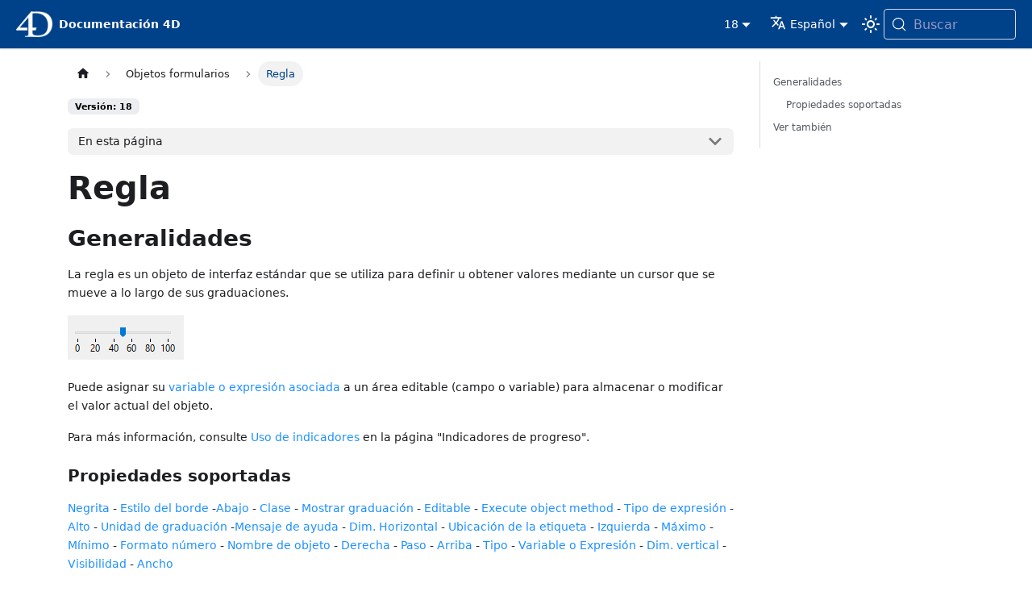

--- FILE ---
content_type: text/html; charset=utf-8
request_url: https://developer.4d.com/docs/es/18/FormObjects/ruler
body_size: 8214
content:
<!doctype html><html lang=es dir=ltr class="docs-wrapper plugin-docs plugin-id-default docs-version-18 docs-doc-page docs-doc-id-FormObjects/ruler" data-has-hydrated=false><head><meta charset=UTF-8><meta name=generator content="Docusaurus v3.9.2"><title data-rh=true>Regla | 4D Docs</title><meta data-rh=true name=viewport content="width=device-width, initial-scale=1.0"/><meta data-rh=true name=twitter:card content=summary_large_image /><meta data-rh=true property=og:url content=https://developer.4d.com/docs/es/18/FormObjects/ruler /><meta data-rh=true property=og:locale content=es /><meta data-rh=true property=og:locale:alternate content=en /><meta data-rh=true property=og:locale:alternate content=fr /><meta data-rh=true property=og:locale:alternate content=ja /><meta data-rh=true property=og:locale:alternate content=pt /><meta data-rh=true name=docusaurus_locale content=es /><meta data-rh=true name=docsearch:language content=es /><meta data-rh=true name=docusaurus_version content=18 /><meta data-rh=true name=docusaurus_tag content=docs-default-18 /><meta data-rh=true name=docsearch:version content=18 /><meta data-rh=true name=docsearch:docusaurus_tag content=docs-default-18 /><meta data-rh=true property=og:title content="Regla | 4D Docs"/><meta data-rh=true name=description content=Generalidades /><meta data-rh=true property=og:description content=Generalidades /><link data-rh=true rel=icon href=/docs/es/img/favicon/4d.gif /><link data-rh=true rel=canonical href=https://developer.4d.com/docs/es/18/FormObjects/ruler /><link data-rh=true rel=alternate href=https://developer.4d.com/docs/18/FormObjects/ruler hreflang=en /><link data-rh=true rel=alternate href=https://developer.4d.com/docs/fr/18/FormObjects/ruler hreflang=fr /><link data-rh=true rel=alternate href=https://developer.4d.com/docs/es/18/FormObjects/ruler hreflang=es /><link data-rh=true rel=alternate href=https://developer.4d.com/docs/ja/18/FormObjects/ruler hreflang=ja /><link data-rh=true rel=alternate href=https://developer.4d.com/docs/pt/18/FormObjects/ruler hreflang=pt /><link data-rh=true rel=alternate href=https://developer.4d.com/docs/18/FormObjects/ruler hreflang=x-default /><link data-rh=true rel=preconnect href=https://OJ04C0M3CU-dsn.algolia.net crossorigin=anonymous /><script data-rh=true type=application/ld+json>{"@context":"https://schema.org","@type":"BreadcrumbList","itemListElement":[{"@type":"ListItem","item":"https://developer.4d.com/docs/es/18/FormObjects/ruler","name":"Regla","position":1}]}</script><link rel=search type=application/opensearchdescription+xml title="4D Docs" href=/docs/es/opensearch.xml><script src=https://kit.fontawesome.com/daeacc3fc4.js crossorigin=anonymous></script><link rel=stylesheet href=/docs/es/assets/css/styles.73ef7d2c.css /><script src=/docs/es/assets/js/runtime~main.d7261b7a.js defer></script><script src=/docs/es/assets/js/main.5f7555a2.js defer></script></head><body class=navigation-with-keyboard><svg style="display: none;"><defs>
<symbol id=theme-svg-external-link viewBox="0 0 24 24"><path fill=currentColor d="M21 13v10h-21v-19h12v2h-10v15h17v-8h2zm3-12h-10.988l4.035 4-6.977 7.07 2.828 2.828 6.977-7.07 4.125 4.172v-11z"/></symbol>
</defs></svg>
<script>!function(){var t=function(){try{return new URLSearchParams(window.location.search).get("docusaurus-theme")}catch(t){}}()||function(){try{return window.localStorage.getItem("theme")}catch(t){}}();document.documentElement.setAttribute("data-theme",t||"light"),document.documentElement.setAttribute("data-theme-choice",t||"light")}(),function(){try{for(var[t,e]of new URLSearchParams(window.location.search).entries())if(t.startsWith("docusaurus-data-")){var a=t.replace("docusaurus-data-","data-");document.documentElement.setAttribute(a,e)}}catch(t){}}()</script><div id=__docusaurus><link rel=preload as=image href=/docs/es/img/logohome.png /><div role=region aria-label="Saltar al contenido principal"><a class=skipToContent_fXgn href=#__docusaurus_skipToContent_fallback>Saltar al contenido principal</a></div><nav aria-label=Main class="theme-layout-navbar navbar navbar--fixed-top navbarHideable_m1mJ"><div class=navbar__inner><div class="theme-layout-navbar-left navbar__items"><button aria-label="Alternar la barra de navegación" aria-expanded=false class="navbar__toggle clean-btn" type=button><svg width=30 height=30 viewBox="0 0 30 30" aria-hidden=true><path stroke=currentColor stroke-linecap=round stroke-miterlimit=10 stroke-width=2 d="M4 7h22M4 15h22M4 23h22"/></svg></button><a class=navbar__brand href=/docs/es/><div class=navbar__logo><img src=/docs/es/img/logohome.png alt="Logo 4D" class="themedComponent_mlkZ themedComponent--light_NVdE"/><img src=/docs/es/img/logohome.png alt="Logo 4D" class="themedComponent_mlkZ themedComponent--dark_xIcU"/></div><b class="navbar__title text--truncate">Documentación 4D</b></a></div><div class="theme-layout-navbar-right navbar__items navbar__items--right"><div class="navbar__item dropdown dropdown--hoverable dropdown--right"><a aria-current=page class="navbar__link active" aria-haspopup=true aria-expanded=false role=button href=/docs/es/18/FormObjects/ruler>18</a><ul class=dropdown__menu><li><a class=dropdown__link href=/docs/es/FormObjects/ruler>21 R2 BETA</a><li><a class=dropdown__link href=/docs/es/21/FormObjects/ruler>21</a><li><a class=dropdown__link href=/docs/es/20/FormObjects/ruler>20</a><li><a class=dropdown__link href=/docs/es/19/FormObjects/ruler>19</a><li><a aria-current=page class="dropdown__link dropdown__link--active" href=/docs/es/18/FormObjects/ruler>18</a></ul></div><div class="navbar__item dropdown dropdown--hoverable dropdown--right"><a href=# aria-haspopup=true aria-expanded=false role=button class=navbar__link><svg viewBox="0 0 24 24" width=20 height=20 aria-hidden=true class=iconLanguage_nlXk><path fill=currentColor d="M12.87 15.07l-2.54-2.51.03-.03c1.74-1.94 2.98-4.17 3.71-6.53H17V4h-7V2H8v2H1v1.99h11.17C11.5 7.92 10.44 9.75 9 11.35 8.07 10.32 7.3 9.19 6.69 8h-2c.73 1.63 1.73 3.17 2.98 4.56l-5.09 5.02L4 19l5-5 3.11 3.11.76-2.04zM18.5 10h-2L12 22h2l1.12-3h4.75L21 22h2l-4.5-12zm-2.62 7l1.62-4.33L19.12 17h-3.24z"/></svg>Español</a><ul class=dropdown__menu><li><a href=/docs/18/FormObjects/ruler target=_self rel="noopener noreferrer" class=dropdown__link lang=en>English</a><li><a href=/docs/fr/18/FormObjects/ruler target=_self rel="noopener noreferrer" class=dropdown__link lang=fr>Français</a><li><a href=/docs/es/18/FormObjects/ruler target=_self rel="noopener noreferrer" class="dropdown__link dropdown__link--active" lang=es>Español</a><li><a href=/docs/ja/18/FormObjects/ruler target=_self rel="noopener noreferrer" class=dropdown__link lang=ja>日本語</a><li><a href=/docs/pt/18/FormObjects/ruler target=_self rel="noopener noreferrer" class=dropdown__link lang=pt>Português</a></ul></div><div class="toggle_vylO colorModeToggle_DEke"><button class="clean-btn toggleButton_gllP toggleButtonDisabled_aARS" type=button disabled title="modo sistema" aria-label="Cambia entre el modo oscuro y el claro (actualmente modo sistema)"><svg viewBox="0 0 24 24" width=24 height=24 aria-hidden=true class="toggleIcon_g3eP lightToggleIcon_pyhR"><path fill=currentColor d="M12,9c1.65,0,3,1.35,3,3s-1.35,3-3,3s-3-1.35-3-3S10.35,9,12,9 M12,7c-2.76,0-5,2.24-5,5s2.24,5,5,5s5-2.24,5-5 S14.76,7,12,7L12,7z M2,13l2,0c0.55,0,1-0.45,1-1s-0.45-1-1-1l-2,0c-0.55,0-1,0.45-1,1S1.45,13,2,13z M20,13l2,0c0.55,0,1-0.45,1-1 s-0.45-1-1-1l-2,0c-0.55,0-1,0.45-1,1S19.45,13,20,13z M11,2v2c0,0.55,0.45,1,1,1s1-0.45,1-1V2c0-0.55-0.45-1-1-1S11,1.45,11,2z M11,20v2c0,0.55,0.45,1,1,1s1-0.45,1-1v-2c0-0.55-0.45-1-1-1C11.45,19,11,19.45,11,20z M5.99,4.58c-0.39-0.39-1.03-0.39-1.41,0 c-0.39,0.39-0.39,1.03,0,1.41l1.06,1.06c0.39,0.39,1.03,0.39,1.41,0s0.39-1.03,0-1.41L5.99,4.58z M18.36,16.95 c-0.39-0.39-1.03-0.39-1.41,0c-0.39,0.39-0.39,1.03,0,1.41l1.06,1.06c0.39,0.39,1.03,0.39,1.41,0c0.39-0.39,0.39-1.03,0-1.41 L18.36,16.95z M19.42,5.99c0.39-0.39,0.39-1.03,0-1.41c-0.39-0.39-1.03-0.39-1.41,0l-1.06,1.06c-0.39,0.39-0.39,1.03,0,1.41 s1.03,0.39,1.41,0L19.42,5.99z M7.05,18.36c0.39-0.39,0.39-1.03,0-1.41c-0.39-0.39-1.03-0.39-1.41,0l-1.06,1.06 c-0.39,0.39-0.39,1.03,0,1.41s1.03,0.39,1.41,0L7.05,18.36z"/></svg><svg viewBox="0 0 24 24" width=24 height=24 aria-hidden=true class="toggleIcon_g3eP darkToggleIcon_wfgR"><path fill=currentColor d="M9.37,5.51C9.19,6.15,9.1,6.82,9.1,7.5c0,4.08,3.32,7.4,7.4,7.4c0.68,0,1.35-0.09,1.99-0.27C17.45,17.19,14.93,19,12,19 c-3.86,0-7-3.14-7-7C5,9.07,6.81,6.55,9.37,5.51z M12,3c-4.97,0-9,4.03-9,9s4.03,9,9,9s9-4.03,9-9c0-0.46-0.04-0.92-0.1-1.36 c-0.98,1.37-2.58,2.26-4.4,2.26c-2.98,0-5.4-2.42-5.4-5.4c0-1.81,0.89-3.42,2.26-4.4C12.92,3.04,12.46,3,12,3L12,3z"/></svg><svg viewBox="0 0 24 24" width=24 height=24 aria-hidden=true class="toggleIcon_g3eP systemToggleIcon_QzmC"><path fill=currentColor d="m12 21c4.971 0 9-4.029 9-9s-4.029-9-9-9-9 4.029-9 9 4.029 9 9 9zm4.95-13.95c1.313 1.313 2.05 3.093 2.05 4.95s-0.738 3.637-2.05 4.95c-1.313 1.313-3.093 2.05-4.95 2.05v-14c1.857 0 3.637 0.737 4.95 2.05z"/></svg></button></div><div class=navbarSearchContainer_Bca1><button type=button class="DocSearch DocSearch-Button" aria-label="Buscar (Meta+k)" aria-keyshortcuts=Meta+k><span class=DocSearch-Button-Container><svg width=20 height=20 class=DocSearch-Search-Icon viewBox="0 0 24 24" aria-hidden=true><circle cx=11 cy=11 r=8 stroke=currentColor fill=none stroke-width=1.4 /><path d="m21 21-4.3-4.3" stroke=currentColor fill=none stroke-linecap=round stroke-linejoin=round /></svg><span class=DocSearch-Button-Placeholder>Buscar</span></span><span class=DocSearch-Button-Keys></span></button></div></div></div><div role=presentation class=navbar-sidebar__backdrop></div></nav><div id=__docusaurus_skipToContent_fallback class="theme-layout-main main-wrapper mainWrapper_z2l0"><div class=docsWrapper_hBAB><button aria-label="Volver arriba" class="clean-btn theme-back-to-top-button backToTopButton_sjWU" type=button></button><div class=docRoot_UBD9><aside class="theme-doc-sidebar-container docSidebarContainer_YfHR"><div class=sidebarViewport_aRkj><div class="sidebar_njMd sidebarWithHideableNavbar_wUlq"><a tabindex=-1 class=sidebarLogo_isFc href=/docs/es/><img src=/docs/es/img/logohome.png alt="Logo 4D" class="themedComponent_mlkZ themedComponent--light_NVdE"/><img src=/docs/es/img/logohome.png alt="Logo 4D" class="themedComponent_mlkZ themedComponent--dark_xIcU"/><b>Documentación 4D</b></a><nav aria-label="Barra lateral de Documentos" class="menu thin-scrollbar menu_SIkG"><ul class="theme-doc-sidebar-menu menu__list"><li class="theme-doc-sidebar-item-category theme-doc-sidebar-item-category-level-1 menu__list-item menu__list-item--collapsed"><div class=menu__list-item-collapsible><a class="categoryLink_byQd menu__link menu__link--sublist menu__link--sublist-caret" role=button aria-expanded=false href=/docs/es/18/GettingStarted/installation><span title=Comencemos class=categoryLinkLabel_W154>Comencemos</span></a></div><li class="theme-doc-sidebar-item-category theme-doc-sidebar-item-category-level-1 menu__list-item menu__list-item--collapsed"><div class=menu__list-item-collapsible><a class="categoryLink_byQd menu__link menu__link--sublist menu__link--sublist-caret" role=button aria-expanded=false href=/docs/es/18/Concepts/about><span title="Conceptos del lenguaje 4D" class=categoryLinkLabel_W154>Conceptos del lenguaje 4D</span></a></div><li class="theme-doc-sidebar-item-category theme-doc-sidebar-item-category-level-1 menu__list-item menu__list-item--collapsed"><div class=menu__list-item-collapsible><a href=https://doc.4d.com/4Dv18/4D/18.4/4D-Language-Reference.100-5232397.en.html target=_blank rel="noopener noreferrer" class="categoryLink_byQd menu__link menu__link--sublist menu__link--sublist-caret" role=button aria-expanded=false><span title="Referencia del lenguaje 4D" class=categoryLinkLabel_W154>Referencia del lenguaje 4D</span></a></div><li class="theme-doc-sidebar-item-category theme-doc-sidebar-item-category-level-1 menu__list-item menu__list-item--collapsed"><div class=menu__list-item-collapsible><a class="categoryLink_byQd menu__link menu__link--sublist menu__link--sublist-caret" role=button aria-expanded=false href=/docs/es/18/Project/overview><span title="Bases proyecto" class=categoryLinkLabel_W154>Bases proyecto</span></a></div><li class="theme-doc-sidebar-item-category theme-doc-sidebar-item-category-level-1 menu__list-item menu__list-item--collapsed"><div class=menu__list-item-collapsible><a class="categoryLink_byQd menu__link menu__link--sublist menu__link--sublist-caret" role=button aria-expanded=false href=/docs/es/18/FormEditor/objectLibrary><span title="Editor de formularios" class=categoryLinkLabel_W154>Editor de formularios</span></a></div><li class="theme-doc-sidebar-item-category theme-doc-sidebar-item-category-level-1 menu__list-item"><div class=menu__list-item-collapsible><a class="categoryLink_byQd menu__link menu__link--sublist menu__link--sublist-caret menu__link--active" role=button aria-expanded=true href=/docs/es/18/FormObjects/formObjectsOverview><span title="Objetos formularios" class=categoryLinkLabel_W154>Objetos formularios</span></a></div><ul class=menu__list><li class="theme-doc-sidebar-item-link theme-doc-sidebar-item-link-level-2 menu__list-item"><a class=menu__link tabindex=0 href=/docs/es/18/FormObjects/formObjectsOverview><span title="Acerca de los objetos formularios 4D" class=linkLabel_WmDU>Acerca de los objetos formularios 4D</span></a><li class="theme-doc-sidebar-item-link theme-doc-sidebar-item-link-level-2 menu__list-item"><a class=menu__link tabindex=0 href=/docs/es/18/FormObjects/buttonOverview><span title=Botón class=linkLabel_WmDU>Botón</span></a><li class="theme-doc-sidebar-item-link theme-doc-sidebar-item-link-level-2 menu__list-item"><a class=menu__link tabindex=0 href=/docs/es/18/FormObjects/buttonGridOverview><span title="Rejilla de botones" class=linkLabel_WmDU>Rejilla de botones</span></a><li class="theme-doc-sidebar-item-link theme-doc-sidebar-item-link-level-2 menu__list-item"><a class=menu__link tabindex=0 href=/docs/es/18/FormObjects/checkboxOverview><span title="Casilla a seleccionar" class=linkLabel_WmDU>Casilla a seleccionar</span></a><li class="theme-doc-sidebar-item-link theme-doc-sidebar-item-link-level-2 menu__list-item"><a class=menu__link tabindex=0 href=/docs/es/18/FormObjects/comboBoxOverview><span title="Combo Box" class=linkLabel_WmDU>Combo Box</span></a><li class="theme-doc-sidebar-item-link theme-doc-sidebar-item-link-level-2 menu__list-item"><a class=menu__link tabindex=0 href=/docs/es/18/FormObjects/dropdownListOverview><span title="Lista desplegable" class=linkLabel_WmDU>Lista desplegable</span></a><li class="theme-doc-sidebar-item-link theme-doc-sidebar-item-link-level-2 menu__list-item"><a class=menu__link tabindex=0 href=/docs/es/18/FormObjects/groupBox><span title="Área de grupo" class=linkLabel_WmDU>Área de grupo</span></a><li class="theme-doc-sidebar-item-link theme-doc-sidebar-item-link-level-2 menu__list-item"><a class=menu__link tabindex=0 href=/docs/es/18/FormObjects/inputOverview><span title=Entrada class=linkLabel_WmDU>Entrada</span></a><li class="theme-doc-sidebar-item-link theme-doc-sidebar-item-link-level-2 menu__list-item"><a class=menu__link tabindex=0 href=/docs/es/18/FormObjects/listOverview><span title="Lista jerárquica" class=linkLabel_WmDU>Lista jerárquica</span></a><li class="theme-doc-sidebar-item-link theme-doc-sidebar-item-link-level-2 menu__list-item"><a class=menu__link tabindex=0 href=/docs/es/18/FormObjects/listboxOverview><span title="List Box" class=linkLabel_WmDU>List Box</span></a><li class="theme-doc-sidebar-item-link theme-doc-sidebar-item-link-level-2 menu__list-item"><a class=menu__link tabindex=0 href=/docs/es/18/FormObjects/pictureButtonOverview><span title="Botón Imagen" class=linkLabel_WmDU>Botón Imagen</span></a><li class="theme-doc-sidebar-item-link theme-doc-sidebar-item-link-level-2 menu__list-item"><a class=menu__link tabindex=0 href=/docs/es/18/FormObjects/picturePopupMenuOverview><span title="Menú pop-up imagen" class=linkLabel_WmDU>Menú pop-up imagen</span></a><li class="theme-doc-sidebar-item-link theme-doc-sidebar-item-link-level-2 menu__list-item"><a class=menu__link tabindex=0 href=/docs/es/18/FormObjects/pluginAreaOverview><span title="Área de plug-in" class=linkLabel_WmDU>Área de plug-in</span></a><li class="theme-doc-sidebar-item-link theme-doc-sidebar-item-link-level-2 menu__list-item"><a class=menu__link tabindex=0 href=/docs/es/18/FormObjects/progressIndicator><span title="Indicador de progreso" class=linkLabel_WmDU>Indicador de progreso</span></a><li class="theme-doc-sidebar-item-link theme-doc-sidebar-item-link-level-2 menu__list-item"><a class=menu__link tabindex=0 href=/docs/es/18/FormObjects/radiobuttonOverview><span title="Botón radio" class=linkLabel_WmDU>Botón radio</span></a><li class="theme-doc-sidebar-item-link theme-doc-sidebar-item-link-level-2 menu__list-item"><a class="menu__link menu__link--active" aria-current=page tabindex=0 href=/docs/es/18/FormObjects/ruler><span title=Regla class=linkLabel_WmDU>Regla</span></a><li class="theme-doc-sidebar-item-link theme-doc-sidebar-item-link-level-2 menu__list-item"><a class=menu__link tabindex=0 href=/docs/es/18/FormObjects/shapesOverview><span title=Formas class=linkLabel_WmDU>Formas</span></a><li class="theme-doc-sidebar-item-link theme-doc-sidebar-item-link-level-2 menu__list-item"><a class=menu__link tabindex=0 href=/docs/es/18/FormObjects/spinner><span title=Spinner class=linkLabel_WmDU>Spinner</span></a><li class="theme-doc-sidebar-item-link theme-doc-sidebar-item-link-level-2 menu__list-item"><a class=menu__link tabindex=0 href=/docs/es/18/FormObjects/splitters><span title=Separador class=linkLabel_WmDU>Separador</span></a><li class="theme-doc-sidebar-item-link theme-doc-sidebar-item-link-level-2 menu__list-item"><a class=menu__link tabindex=0 href=/docs/es/18/FormObjects/staticPicture><span title="Imagen estática" class=linkLabel_WmDU>Imagen estática</span></a><li class="theme-doc-sidebar-item-link theme-doc-sidebar-item-link-level-2 menu__list-item"><a class=menu__link tabindex=0 href=/docs/es/18/FormObjects/stepper><span title=Stepper class=linkLabel_WmDU>Stepper</span></a><li class="theme-doc-sidebar-item-link theme-doc-sidebar-item-link-level-2 menu__list-item"><a class=menu__link tabindex=0 href=/docs/es/18/FormObjects/subformOverview><span title=Subformulario class=linkLabel_WmDU>Subformulario</span></a><li class="theme-doc-sidebar-item-link theme-doc-sidebar-item-link-level-2 menu__list-item"><a class=menu__link tabindex=0 href=/docs/es/18/FormObjects/tabControl><span title=Pestañas class=linkLabel_WmDU>Pestañas</span></a><li class="theme-doc-sidebar-item-link theme-doc-sidebar-item-link-level-2 menu__list-item"><a class=menu__link tabindex=0 href=/docs/es/18/FormObjects/text><span title=Text class=linkLabel_WmDU>Text</span></a><li class="theme-doc-sidebar-item-link theme-doc-sidebar-item-link-level-2 menu__list-item"><a class=menu__link tabindex=0 href=/docs/es/18/FormObjects/webAreaOverview><span title="Área Web" class=linkLabel_WmDU>Área Web</span></a><li class="theme-doc-sidebar-item-link theme-doc-sidebar-item-link-level-2 menu__list-item"><a class=menu__link tabindex=0 href=/docs/es/18/FormObjects/viewProAreaOverview><span title="Área 4D View Pro" class=linkLabel_WmDU>Área 4D View Pro</span></a><li class="theme-doc-sidebar-item-link theme-doc-sidebar-item-link-level-2 menu__list-item"><a class=menu__link tabindex=0 href=/docs/es/18/FormObjects/writeProAreaOverview><span title="Área 4D Write Pro" class=linkLabel_WmDU>Área 4D Write Pro</span></a></ul><li class="theme-doc-sidebar-item-category theme-doc-sidebar-item-category-level-1 menu__list-item menu__list-item--collapsed"><div class=menu__list-item-collapsible><a class="categoryLink_byQd menu__link menu__link--sublist menu__link--sublist-caret" role=button aria-expanded=false href=/docs/es/18/FormObjects/propertiesReference><span title="Propiedades de los objetos de formulario" class=categoryLinkLabel_W154>Propiedades de los objetos de formulario</span></a></div><li class="theme-doc-sidebar-item-category theme-doc-sidebar-item-category-level-1 menu__list-item menu__list-item--collapsed"><div class=menu__list-item-collapsible><a class="categoryLink_byQd menu__link menu__link--sublist menu__link--sublist-caret" role=button aria-expanded=false href=/docs/es/18/Menus/overview><span title=Menús class=categoryLinkLabel_W154>Menús</span></a></div><li class="theme-doc-sidebar-item-category theme-doc-sidebar-item-category-level-1 menu__list-item menu__list-item--collapsed"><div class=menu__list-item-collapsible><a class="categoryLink_byQd menu__link menu__link--sublist menu__link--sublist-caret" role=button aria-expanded=false href=/docs/es/18/MSC/overview><span title=CSM class=categoryLinkLabel_W154>CSM</span></a></div><li class="theme-doc-sidebar-item-category theme-doc-sidebar-item-category-level-1 menu__list-item menu__list-item--collapsed"><div class=menu__list-item-collapsible><a class="categoryLink_byQd menu__link menu__link--sublist menu__link--sublist-caret" role=button aria-expanded=false href=/docs/es/18/Backup/overview><span title="Copia de seguridad y restauración" class=categoryLinkLabel_W154>Copia de seguridad y restauración</span></a></div><li class="theme-doc-sidebar-item-category theme-doc-sidebar-item-category-level-1 menu__list-item menu__list-item--collapsed"><div class=menu__list-item-collapsible><a class="categoryLink_byQd menu__link menu__link--sublist menu__link--sublist-caret" role=button aria-expanded=false href=/docs/es/18/Users/overview><span title="Usuarios y grupos" class=categoryLinkLabel_W154>Usuarios y grupos</span></a></div><li class="theme-doc-sidebar-item-category theme-doc-sidebar-item-category-level-1 menu__list-item menu__list-item--collapsed"><div class=menu__list-item-collapsible><a class="categoryLink_byQd menu__link menu__link--sublist menu__link--sublist-caret" role=button aria-expanded=false href=/docs/es/18/REST/gettingStarted><span title="Servidor REST" class=categoryLinkLabel_W154>Servidor REST</span></a></div></ul></nav><button type=button title="Contraer la barra lateral" aria-label="Contraer la barra lateral" class="button button--secondary button--outline collapseSidebarButton_PEFL"><svg width=20 height=20 aria-hidden=true class=collapseSidebarButtonIcon_kv0_><g fill=#7a7a7a><path d="M9.992 10.023c0 .2-.062.399-.172.547l-4.996 7.492a.982.982 0 01-.828.454H1c-.55 0-1-.453-1-1 0-.2.059-.403.168-.551l4.629-6.942L.168 3.078A.939.939 0 010 2.528c0-.548.45-.997 1-.997h2.996c.352 0 .649.18.828.45L9.82 9.472c.11.148.172.347.172.55zm0 0"/><path d="M19.98 10.023c0 .2-.058.399-.168.547l-4.996 7.492a.987.987 0 01-.828.454h-3c-.547 0-.996-.453-.996-1 0-.2.059-.403.168-.551l4.625-6.942-4.625-6.945a.939.939 0 01-.168-.55 1 1 0 01.996-.997h3c.348 0 .649.18.828.45l4.996 7.492c.11.148.168.347.168.55zm0 0"/></g></svg></button></div></div></aside><main class=docMainContainer_TBSr><div class="container padding-top--md padding-bottom--lg"><div class=row><div class="col docItemCol_VOVn"><div class=docItemContainer_Djhp><article><nav class="theme-doc-breadcrumbs breadcrumbsContainer_Z_bl" aria-label="Camino de navegación"><ul class=breadcrumbs><li class=breadcrumbs__item><a aria-label="Página de inicio" class=breadcrumbs__link href=/docs/es/><svg viewBox="0 0 24 24" class=breadcrumbHomeIcon_YNFT><path d="M10 19v-5h4v5c0 .55.45 1 1 1h3c.55 0 1-.45 1-1v-7h1.7c.46 0 .68-.57.33-.87L12.67 3.6c-.38-.34-.96-.34-1.34 0l-8.36 7.53c-.34.3-.13.87.33.87H5v7c0 .55.45 1 1 1h3c.55 0 1-.45 1-1z" fill=currentColor /></svg></a><li class=breadcrumbs__item><span class=breadcrumbs__link>Objetos formularios</span><li class="breadcrumbs__item breadcrumbs__item--active"><span class=breadcrumbs__link>Regla</span></ul></nav><span class="theme-doc-version-badge badge badge--secondary">Versión: 18</span><div class="tocCollapsible_ETCw theme-doc-toc-mobile tocMobile_ITEo"><button type=button class="clean-btn tocCollapsibleButton_TO0P">En esta página</button></div><div class="theme-doc-markdown markdown"><header><h1>Regla</h1></header><h2 class="anchor anchorTargetHideOnScrollNavbar_vjPI" id=generalidades>Generalidades<a href=#generalidades class=hash-link aria-label="Enlace directo al encabezado" title="Enlace directo al encabezado" translate=no>​</a></h2>
<p>La regla es un objeto de interfaz estándar que se utiliza para definir u obtener valores mediante un cursor que se mueve a lo largo de sus graduaciones.</p>
<p><img decoding=async loading=lazy src="[data-uri]" width=144 height=55 class=img_ev3q /></p>
<p>Puede asignar su <a class="" href=/docs/es/18/FormObjects/propertiesObject#expression-type>variable o expresión asociada</a> a un área editable (campo o variable) para almacenar o modificar el valor actual del objeto.</p>
<p>Para más información, consulte <a class="" href=/docs/es/18/FormObjects/progressIndicator#using-indicators>Uso de indicadores</a> en la página "Indicadores de progreso".</p>
<h3 class="anchor anchorTargetHideOnScrollNavbar_vjPI" id=propiedades-soportadas>Propiedades soportadas<a href=#propiedades-soportadas class=hash-link aria-label="Enlace directo al encabezado" title="Enlace directo al encabezado" translate=no>​</a></h3>
<p><a class="" href=/docs/es/18/FormObjects/propertiesText#bold>Negrita</a> - <a class="" href=/docs/es/18/FormObjects/propertiesBackgroundAndBorder#border-line-style>Estilo del borde</a> -<a class="" href=/docs/es/18/FormObjects/propertiesCoordinatesAndSizing#bottom>Abajo</a> - <a class="" href=/docs/es/18/FormObjects/propertiesObject#css-class>Clase</a> - <a class="" href=/docs/es/18/FormObjects/propertiesScale#display-graduation>Mostrar graduación</a> - <a class="" href=/docs/es/18/FormObjects/propertiesEntry#enterable>Editable</a> - <a class="" href=/docs/es/18/FormObjects/propertiesAction#execute-object-method>Execute object method</a> - <a class="" href=/docs/es/18/FormObjects/propertiesObject#expression-type>Tipo de expresión</a> - <a class="" href=/docs/es/18/FormObjects/propertiesCoordinatesAndSizing#height>Alto</a> - <a class="" href=/docs/es/18/FormObjects/propertiesScale#graduation-step>Unidad de graduación</a> -<a class="" href=/docs/es/18/FormObjects/propertiesHelp#help-tip>Mensaje de ayuda</a> - <a class="" href=/docs/es/18/FormObjects/propertiesResizingOptions#horizontal-sizing>Dim. Horizontal</a> - <a class="" href=/docs/es/18/FormObjects/propertiesScale#label-location>Ubicación de la etiqueta</a> - <a class="" href=/docs/es/18/FormObjects/propertiesCoordinatesAndSizing#left>Izquierda</a> - <a class="" href=/docs/es/18/FormObjects/propertiesScale#maximum>Máximo</a> - <a class="" href=/docs/es/18/FormObjects/propertiesScale#minimum>Mínimo</a> - <a class="" href=/docs/es/18/FormObjects/propertiesDisplay#number-format>Formato número</a> - <a class="" href=/docs/es/18/FormObjects/propertiesObject#object-name>Nombre de objeto</a> - <a class="" href=/docs/es/18/FormObjects/propertiesCoordinatesAndSizing#right>Derecha</a> - <a class="" href=/docs/es/18/FormObjects/propertiesScale#step>Paso</a> - <a class="" href=/docs/es/18/FormObjects/propertiesCoordinatesAndSizing#top>Arriba</a> - <a class="" href=/docs/es/18/FormObjects/propertiesObject#type>Tipo</a> - <a class="" href=/docs/es/18/FormObjects/propertiesObject#variable-or-expression>Variable o Expresión</a> - <a class="" href=/docs/es/18/FormObjects/propertiesResizingOptions#vertical-sizing>Dim. vertical</a> - <a class="" href=/docs/es/18/FormObjects/propertiesDisplay#visibility>Visibilidad</a> - <a class="" href=/docs/es/18/FormObjects/propertiesCoordinatesAndSizing#width>Ancho</a></p>
<h2 class="anchor anchorTargetHideOnScrollNavbar_vjPI" id=ver-también>Ver también<a href=#ver-también class=hash-link aria-label="Enlace directo al encabezado" title="Enlace directo al encabezado" translate=no>​</a></h2>
<ul>
<li class=""><a class="" href=/docs/es/18/FormObjects/progressIndicator>indicadores de progreso</a></li>
<li class=""><a class="" href=/docs/es/18/FormObjects/stepper>steppers</a></li>
</ul></div><footer class="theme-doc-footer docusaurus-mt-lg"><div class="row margin-top--sm theme-doc-footer-edit-meta-row"><div class="col noPrint_WFHX"><a href="https://github.com/4d/docs/issues/new?title=Comment%20on%20FormObjects%2Fruler.md%20(18)&body=Please%20enter%20your%20comment%3A" target=_blank rel="noopener noreferrer" class=theme-edit-this-page><svg fill=currentColor height=20 width=20 viewBox="0 0 40 40" class=iconEdit_Z9Sw aria-hidden=true><g><path d="m34.5 11.7l-3 3.1-6.3-6.3 3.1-3q0.5-0.5 1.2-0.5t1.1 0.5l3.9 3.9q0.5 0.4 0.5 1.1t-0.5 1.2z m-29.5 17.1l18.4-18.5 6.3 6.3-18.4 18.4h-6.3v-6.2z"/></g></svg>Comente esta página</a></div><div class="col lastUpdated_JAkA"></div></div></footer></article><nav class="docusaurus-mt-lg pagination-nav" aria-label="Navegación de páginas de documentos"><a class="pagination-nav__link pagination-nav__link--prev" href=/docs/es/18/FormObjects/radiobuttonOverview><div class=pagination-nav__sublabel>Anterior</div><div class=pagination-nav__label>Botón radio</div></a><a class="pagination-nav__link pagination-nav__link--next" href=/docs/es/18/FormObjects/shapesOverview><div class=pagination-nav__sublabel>Siguiente</div><div class=pagination-nav__label>Formas</div></a></nav></div></div><div class="col col--3"><div class="tableOfContents_bqdL thin-scrollbar theme-doc-toc-desktop"><ul class="table-of-contents table-of-contents__left-border"><li><a href=#generalidades class="table-of-contents__link toc-highlight">Generalidades</a><ul><li><a href=#propiedades-soportadas class="table-of-contents__link toc-highlight">Propiedades soportadas</a></ul><li><a href=#ver-también class="table-of-contents__link toc-highlight">Ver también</a></ul></div></div></div></div></main></div></div></div><footer class="theme-layout-footer footer footer--dark"><div class="container container-fluid"><div class="row footer__links"><div class="theme-layout-footer-column col footer__col"><div class=footer__title>Comunidad</div><ul class="footer__items clean-list"><li class=footer__item><a href=https://blog.4d.com target=_blank rel="noopener noreferrer" class=footer__link-item>4D Blog</a><li class=footer__item><a href=https://discuss.4d.com target=_blank rel="noopener noreferrer" class=footer__link-item>4D Forum</a><li class=footer__item><a href=https://facebook.com/4Dsoftware target=_blank rel="noopener noreferrer" class=footer__link-item>Facebook</a><li class=footer__item><a href=https://x.com/4Dsoftware target=_blank rel="noopener noreferrer" class=footer__link-item>X</a><li class=footer__item><a href=https://youtube.com/user/4Dsoftware target=_blank rel="noopener noreferrer" class=footer__link-item>Youtube</a><li class=footer__item><a href=https://github.com/4D target=_blank rel="noopener noreferrer" class=footer__link-item>Github</a></ul></div><div class="theme-layout-footer-column col footer__col"><div class=footer__title>Soporte</div><ul class="footer__items clean-list"><li class=footer__item><a href=https://github.com/4d/docs/releases/tag/latest target=_blank rel="noopener noreferrer" class=footer__link-item>Descarga de documentación</a><li class=footer__item><a href=https://learn.4d.com target=_blank rel="noopener noreferrer" class=footer__link-item>Learn 4D</a><li class=footer__item><a href=https://kb.4d.com target=_blank rel="noopener noreferrer" class=footer__link-item>Base de conocimientos</a><li class=footer__item><a href=https://us.4d.com/product-download target=_blank rel="noopener noreferrer" class=footer__link-item>Descargas</a><li class=footer__item><a href=https://us.4d.com/resources target=_blank rel="noopener noreferrer" class=footer__link-item>Resources</a><li class=footer__item><a href=https://us.4d.com/4d-technical-support target=_blank rel="noopener noreferrer" class=footer__link-item>Obtener soporte</a></ul></div><div class="theme-layout-footer-column col footer__col"><div class=footer__title>Empresa</div><ul class="footer__items clean-list"><li class=footer__item><a href=https://us.4d.com/about-us target=_blank rel="noopener noreferrer" class=footer__link-item>Acerca de 4D</a><li class=footer__item><a href=https://us.4d.com/contact-us target=_blank rel="noopener noreferrer" class=footer__link-item>Contáctenos</a><li class=footer__item><a href=https://us.4d.com/4d-around-the-world target=_blank rel="noopener noreferrer" class=footer__link-item>4D en el mundo</a><li class=footer__item><a href=https://us.4d.com/Careers target=_blank rel="noopener noreferrer" class=footer__link-item>Careers</a></ul></div></div><div class="footer__bottom text--center"><div class=footer__copyright>2025 4D SAS - Todos los derechos reservados</div></div></div></footer></div></body>

--- FILE ---
content_type: text/css; charset=utf-8
request_url: https://developer.4d.com/docs/es/assets/css/styles.73ef7d2c.css
body_size: 21972
content:
:root{--ifm-color-scheme:light;--ifm-dark-value:10%;--ifm-darker-value:15%;--ifm-darkest-value:30%;--ifm-light-value:15%;--ifm-lighter-value:30%;--ifm-lightest-value:50%;--ifm-contrast-background-value:90%;--ifm-contrast-foreground-value:70%;--ifm-contrast-background-dark-value:70%;--ifm-contrast-foreground-dark-value:90%;--ifm-color-primary:#3578e5;--ifm-color-secondary:#ebedf0;--ifm-color-success:#00a400;--ifm-color-info:#54c7ec;--ifm-color-warning:#ffba00;--ifm-color-danger:#fa383e;--ifm-color-primary-dark:#306cce;--ifm-color-primary-darker:#2d66c3;--ifm-color-primary-darkest:#2554a0;--ifm-color-primary-light:#538ce9;--ifm-color-primary-lighter:#72a1ed;--ifm-color-primary-lightest:#9abcf2;--ifm-color-primary-contrast-background:#ebf2fc;--ifm-color-primary-contrast-foreground:#102445;--ifm-color-secondary-dark:#d4d5d8;--ifm-color-secondary-darker:#c8c9cc;--ifm-color-secondary-darkest:#a4a6a8;--ifm-color-secondary-light:#eef0f2;--ifm-color-secondary-lighter:#f1f2f5;--ifm-color-secondary-lightest:#f5f6f8;--ifm-color-secondary-contrast-background:#fdfdfe;--ifm-color-secondary-contrast-foreground:#474748;--ifm-color-success-dark:#009400;--ifm-color-success-darker:#008b00;--ifm-color-success-darkest:#007300;--ifm-color-success-light:#26b226;--ifm-color-success-lighter:#4dbf4d;--ifm-color-success-lightest:#80d280;--ifm-color-success-contrast-background:#e6f6e6;--ifm-color-success-contrast-foreground:#003100;--ifm-color-info-dark:#4cb3d4;--ifm-color-info-darker:#47a9c9;--ifm-color-info-darkest:#3b8ba5;--ifm-color-info-light:#6ecfef;--ifm-color-info-lighter:#87d8f2;--ifm-color-info-lightest:#aae3f6;--ifm-color-info-contrast-background:#eef9fd;--ifm-color-info-contrast-foreground:#193c47;--ifm-color-warning-dark:#e6a700;--ifm-color-warning-darker:#d99e00;--ifm-color-warning-darkest:#b38200;--ifm-color-warning-light:#ffc426;--ifm-color-warning-lighter:#ffcf4d;--ifm-color-warning-lightest:#ffdd80;--ifm-color-warning-contrast-background:#fff8e6;--ifm-color-warning-contrast-foreground:#4d3800;--ifm-color-danger-dark:#e13238;--ifm-color-danger-darker:#d53035;--ifm-color-danger-darkest:#af272b;--ifm-color-danger-light:#fb565b;--ifm-color-danger-lighter:#fb7478;--ifm-color-danger-lightest:#fd9c9f;--ifm-color-danger-contrast-background:#ffebec;--ifm-color-danger-contrast-foreground:#4b1113;--ifm-color-white:#fff;--ifm-color-black:#000;--ifm-color-gray-0:var(--ifm-color-white);--ifm-color-gray-100:#f5f6f7;--ifm-color-gray-200:#ebedf0;--ifm-color-gray-300:#dadde1;--ifm-color-gray-400:#ccd0d5;--ifm-color-gray-500:#bec3c9;--ifm-color-gray-600:#8d949e;--ifm-color-gray-700:#606770;--ifm-color-gray-800:#444950;--ifm-color-gray-900:#1c1e21;--ifm-color-gray-1000:var(--ifm-color-black);--ifm-color-emphasis-0:var(--ifm-color-gray-0);--ifm-color-emphasis-100:var(--ifm-color-gray-100);--ifm-color-emphasis-200:var(--ifm-color-gray-200);--ifm-color-emphasis-300:var(--ifm-color-gray-300);--ifm-color-emphasis-400:var(--ifm-color-gray-400);--ifm-color-emphasis-500:var(--ifm-color-gray-500);--ifm-color-emphasis-600:var(--ifm-color-gray-600);--ifm-color-emphasis-700:var(--ifm-color-gray-700);--ifm-color-emphasis-800:var(--ifm-color-gray-800);--ifm-color-emphasis-900:var(--ifm-color-gray-900);--ifm-color-emphasis-1000:var(--ifm-color-gray-1000);--ifm-color-content:var(--ifm-color-emphasis-900);--ifm-color-content-inverse:var(--ifm-color-emphasis-0);--ifm-color-content-secondary:#525860;--ifm-background-color:transparent;--ifm-background-surface-color:var(--ifm-color-content-inverse);--ifm-global-border-width:1px;--ifm-global-radius:.4rem;--ifm-hover-overlay:#0000000d;--ifm-font-color-base:var(--ifm-color-content);--ifm-font-color-base-inverse:var(--ifm-color-content-inverse);--ifm-font-color-secondary:var(--ifm-color-content-secondary);--ifm-font-family-base:system-ui,-apple-system,Segoe UI,Roboto,Ubuntu,Cantarell,Noto Sans,sans-serif,BlinkMacSystemFont,"Segoe UI",Helvetica,Arial,sans-serif,"Apple Color Emoji","Segoe UI Emoji","Segoe UI Symbol";--ifm-font-family-monospace:SFMono-Regular,Menlo,Monaco,Consolas,"Liberation Mono","Courier New",monospace;--ifm-font-size-base:100%;--ifm-font-weight-light:300;--ifm-font-weight-normal:400;--ifm-font-weight-semibold:500;--ifm-font-weight-bold:700;--ifm-font-weight-base:var(--ifm-font-weight-normal);--ifm-line-height-base:1.65;--ifm-global-spacing:1rem;--ifm-spacing-vertical:var(--ifm-global-spacing);--ifm-spacing-horizontal:var(--ifm-global-spacing);--ifm-transition-fast:.2s;--ifm-transition-slow:.4s;--ifm-transition-timing-default:cubic-bezier(.08,.52,.52,1);--ifm-global-shadow-lw:0 1px 2px 0 #0000001a;--ifm-global-shadow-md:0 5px 40px #0003;--ifm-global-shadow-tl:0 12px 28px 0 #0003,0 2px 4px 0 #0000001a;--ifm-z-index-dropdown:100;--ifm-z-index-fixed:200;--ifm-z-index-overlay:400;--ifm-container-width:1140px;--ifm-container-width-xl:1320px;--ifm-code-background:#f6f7f8;--ifm-code-border-radius:var(--ifm-global-radius);--ifm-code-font-size:90%;--ifm-code-padding-horizontal:.1rem;--ifm-code-padding-vertical:.1rem;--ifm-pre-background:var(--ifm-code-background);--ifm-pre-border-radius:var(--ifm-code-border-radius);--ifm-pre-color:inherit;--ifm-pre-line-height:1.45;--ifm-pre-padding:1rem;--ifm-heading-color:inherit;--ifm-heading-margin-top:0;--ifm-heading-margin-bottom:var(--ifm-spacing-vertical);--ifm-heading-font-family:var(--ifm-font-family-base);--ifm-heading-font-weight:var(--ifm-font-weight-bold);--ifm-heading-line-height:1.25;--ifm-h1-font-size:2rem;--ifm-h2-font-size:1.5rem;--ifm-h3-font-size:1.25rem;--ifm-h4-font-size:1rem;--ifm-h5-font-size:.875rem;--ifm-h6-font-size:.85rem;--ifm-image-alignment-padding:1.25rem;--ifm-leading-desktop:1.25;--ifm-leading:calc(var(--ifm-leading-desktop)*1rem);--ifm-list-left-padding:2rem;--ifm-list-margin:1rem;--ifm-list-item-margin:.25rem;--ifm-list-paragraph-margin:1rem;--ifm-table-cell-padding:.75rem;--ifm-table-background:transparent;--ifm-table-stripe-background:#00000008;--ifm-table-border-width:1px;--ifm-table-border-color:var(--ifm-color-emphasis-300);--ifm-table-head-background:inherit;--ifm-table-head-color:inherit;--ifm-table-head-font-weight:var(--ifm-font-weight-bold);--ifm-table-cell-color:inherit;--ifm-link-color:var(--ifm-color-primary);--ifm-link-decoration:none;--ifm-link-hover-color:var(--ifm-link-color);--ifm-link-hover-decoration:underline;--ifm-paragraph-margin-bottom:var(--ifm-leading);--ifm-blockquote-font-size:var(--ifm-font-size-base);--ifm-blockquote-border-left-width:2px;--ifm-blockquote-padding-horizontal:var(--ifm-spacing-horizontal);--ifm-blockquote-padding-vertical:0;--ifm-blockquote-shadow:none;--ifm-blockquote-color:var(--ifm-color-emphasis-800);--ifm-blockquote-border-color:var(--ifm-color-emphasis-300);--ifm-hr-background-color:var(--ifm-color-emphasis-500);--ifm-hr-height:1px;--ifm-hr-margin-vertical:1.5rem;--ifm-scrollbar-size:7px;--ifm-scrollbar-track-background-color:#f1f1f1;--ifm-scrollbar-thumb-background-color:silver;--ifm-scrollbar-thumb-hover-background-color:#a7a7a7;--ifm-alert-background-color:inherit;--ifm-alert-border-color:inherit;--ifm-alert-border-radius:var(--ifm-global-radius);--ifm-alert-border-width:0px;--ifm-alert-border-left-width:5px;--ifm-alert-color:var(--ifm-font-color-base);--ifm-alert-padding-horizontal:var(--ifm-spacing-horizontal);--ifm-alert-padding-vertical:var(--ifm-spacing-vertical);--ifm-alert-shadow:var(--ifm-global-shadow-lw);--ifm-avatar-intro-margin:1rem;--ifm-avatar-intro-alignment:inherit;--ifm-avatar-photo-size:3rem;--ifm-badge-background-color:inherit;--ifm-badge-border-color:inherit;--ifm-badge-border-radius:var(--ifm-global-radius);--ifm-badge-border-width:var(--ifm-global-border-width);--ifm-badge-color:var(--ifm-color-white);--ifm-badge-padding-horizontal:calc(var(--ifm-spacing-horizontal)*.5);--ifm-badge-padding-vertical:calc(var(--ifm-spacing-vertical)*.25);--ifm-breadcrumb-border-radius:1.5rem;--ifm-breadcrumb-spacing:.5rem;--ifm-breadcrumb-color-active:var(--ifm-color-primary);--ifm-breadcrumb-item-background-active:var(--ifm-hover-overlay);--ifm-breadcrumb-padding-horizontal:.8rem;--ifm-breadcrumb-padding-vertical:.4rem;--ifm-breadcrumb-size-multiplier:1;--ifm-breadcrumb-separator:url("data:image/svg+xml;utf8,<svg xmlns=\"http://www.w3.org/2000/svg\" x=\"0px\" y=\"0px\" viewBox=\"0 0 256 256\"><g><g><polygon points=\"79.093,0 48.907,30.187 146.72,128 48.907,225.813 79.093,256 207.093,128\"/></g></g><g></g><g></g><g></g><g></g><g></g><g></g><g></g><g></g><g></g><g></g><g></g><g></g><g></g><g></g><g></g></svg>");--ifm-breadcrumb-separator-filter:none;--ifm-breadcrumb-separator-size:.5rem;--ifm-breadcrumb-separator-size-multiplier:1.25;--ifm-button-background-color:inherit;--ifm-button-border-color:var(--ifm-button-background-color);--ifm-button-border-width:var(--ifm-global-border-width);--ifm-button-color:var(--ifm-font-color-base-inverse);--ifm-button-font-weight:var(--ifm-font-weight-bold);--ifm-button-padding-horizontal:1.5rem;--ifm-button-padding-vertical:.375rem;--ifm-button-size-multiplier:1;--ifm-button-transition-duration:var(--ifm-transition-fast);--ifm-button-border-radius:calc(var(--ifm-global-radius)*var(--ifm-button-size-multiplier));--ifm-button-group-spacing:2px;--ifm-card-background-color:var(--ifm-background-surface-color);--ifm-card-border-radius:calc(var(--ifm-global-radius)*2);--ifm-card-horizontal-spacing:var(--ifm-global-spacing);--ifm-card-vertical-spacing:var(--ifm-global-spacing);--ifm-toc-border-color:var(--ifm-color-emphasis-300);--ifm-toc-link-color:var(--ifm-color-content-secondary);--ifm-toc-padding-vertical:.5rem;--ifm-toc-padding-horizontal:.5rem;--ifm-dropdown-background-color:var(--ifm-background-surface-color);--ifm-dropdown-font-weight:var(--ifm-font-weight-semibold);--ifm-dropdown-link-color:var(--ifm-font-color-base);--ifm-dropdown-hover-background-color:var(--ifm-hover-overlay);--ifm-footer-background-color:var(--ifm-color-emphasis-100);--ifm-footer-color:inherit;--ifm-footer-link-color:var(--ifm-color-emphasis-700);--ifm-footer-link-hover-color:var(--ifm-color-primary);--ifm-footer-link-horizontal-spacing:.5rem;--ifm-footer-padding-horizontal:calc(var(--ifm-spacing-horizontal)*2);--ifm-footer-padding-vertical:calc(var(--ifm-spacing-vertical)*2);--ifm-footer-title-color:inherit;--ifm-footer-logo-max-width:min(30rem,90vw);--ifm-hero-background-color:var(--ifm-background-surface-color);--ifm-hero-text-color:var(--ifm-color-emphasis-800);--ifm-menu-color:var(--ifm-color-emphasis-700);--ifm-menu-color-active:var(--ifm-color-primary);--ifm-menu-color-background-active:var(--ifm-hover-overlay);--ifm-menu-color-background-hover:var(--ifm-hover-overlay);--ifm-menu-link-padding-horizontal:.75rem;--ifm-menu-link-padding-vertical:.375rem;--ifm-menu-link-sublist-icon:url("data:image/svg+xml;utf8,<svg xmlns=\"http://www.w3.org/2000/svg\" width=\"16px\" height=\"16px\" viewBox=\"0 0 24 24\"><path fill=\"rgba(0,0,0,0.5)\" d=\"M7.41 15.41L12 10.83l4.59 4.58L18 14l-6-6-6 6z\"></path></svg>");--ifm-menu-link-sublist-icon-filter:none;--ifm-navbar-background-color:var(--ifm-background-surface-color);--ifm-navbar-height:3.75rem;--ifm-navbar-item-padding-horizontal:.75rem;--ifm-navbar-item-padding-vertical:.25rem;--ifm-navbar-link-color:var(--ifm-font-color-base);--ifm-navbar-link-hover-color:var(--ifm-color-primary);--ifm-navbar-link-active-color:var(--ifm-link-color);--ifm-navbar-padding-horizontal:var(--ifm-spacing-horizontal);--ifm-navbar-padding-vertical:calc(var(--ifm-spacing-vertical)*.5);--ifm-navbar-shadow:var(--ifm-global-shadow-lw);--ifm-navbar-search-input-background-color:var(--ifm-color-emphasis-200);--ifm-navbar-search-input-color:var(--ifm-color-emphasis-800);--ifm-navbar-search-input-placeholder-color:var(--ifm-color-emphasis-500);--ifm-navbar-search-input-icon:url("data:image/svg+xml;utf8,<svg fill=\"currentColor\" xmlns=\"http://www.w3.org/2000/svg\" viewBox=\"0 0 16 16\" height=\"16px\" width=\"16px\"><path d=\"M6.02945,10.20327a4.17382,4.17382,0,1,1,4.17382-4.17382A4.15609,4.15609,0,0,1,6.02945,10.20327Zm9.69195,4.2199L10.8989,9.59979A5.88021,5.88021,0,0,0,12.058,6.02856,6.00467,6.00467,0,1,0,9.59979,10.8989l4.82338,4.82338a.89729.89729,0,0,0,1.29912,0,.89749.89749,0,0,0-.00087-1.29909Z\" /></svg>");--ifm-navbar-sidebar-width:83vw;--ifm-pagination-border-radius:var(--ifm-global-radius);--ifm-pagination-color-active:var(--ifm-color-primary);--ifm-pagination-font-size:1rem;--ifm-pagination-item-active-background:var(--ifm-hover-overlay);--ifm-pagination-page-spacing:.2em;--ifm-pagination-padding-horizontal:calc(var(--ifm-spacing-horizontal)*1);--ifm-pagination-padding-vertical:calc(var(--ifm-spacing-vertical)*.25);--ifm-pagination-nav-border-radius:var(--ifm-global-radius);--ifm-pagination-nav-color-hover:var(--ifm-color-primary);--ifm-pills-color-active:var(--ifm-color-primary);--ifm-pills-color-background-active:var(--ifm-hover-overlay);--ifm-pills-spacing:.125rem;--ifm-tabs-color:var(--ifm-font-color-secondary);--ifm-tabs-color-active:var(--ifm-color-primary);--ifm-tabs-color-active-border:var(--ifm-tabs-color-active);--ifm-tabs-padding-horizontal:1rem;--ifm-tabs-padding-vertical:1rem}*{box-sizing:border-box}html{background-color:#0000;background-color:var(--ifm-background-color);color:var(--ifm-font-color-base);--csstools-color-scheme--light:initial;--lightningcss-light:initial;--lightningcss-dark: ;color-scheme:light;color-scheme:var(--ifm-color-scheme);font:100%/1.65 system-ui,-apple-system,Segoe UI,Roboto,Ubuntu,Cantarell,Noto Sans,sans-serif,BlinkMacSystemFont,Helvetica,Arial,Apple Color Emoji,Segoe UI Emoji,Segoe UI Symbol;font:var(--ifm-font-size-base)/var(--ifm-line-height-base)var(--ifm-font-family-base);-webkit-font-smoothing:antialiased;-webkit-tap-highlight-color:transparent;text-rendering:optimizelegibility;-webkit-text-size-adjust:100%;-moz-text-size-adjust:100%;text-size-adjust:100%}body{word-wrap:break-word;margin:0}iframe{color-scheme:normal;border:0}.container{max-width:1140px;max-width:var(--ifm-container-width);padding:0 1rem;padding:0 var(--ifm-spacing-horizontal);width:100%;margin:0 auto}.container--fluid{max-width:inherit}.row{margin:0 -1rem;margin:0 calc(var(--ifm-spacing-horizontal)*-1);flex-wrap:wrap;display:flex}.row--no-gutters{margin-left:0;margin-right:0}.row--no-gutters>.col{padding-left:0;padding-right:0}.row--align-top{align-items:flex-start}.row--align-bottom{align-items:flex-end}.row--align-center{align-items:center}.row--align-stretch{align-items:stretch}.row--align-baseline{align-items:baseline}.col{--ifm-col-width:100%;max-width:100%;max-width:var(--ifm-col-width);padding:0 1rem;padding:0 var(--ifm-spacing-horizontal);flex:1 0;width:100%;margin-left:0}.col[class*=col--]{flex:0 0 var(--ifm-col-width)}.col--1{--ifm-col-width:calc(1/12*100%)}.col--offset-1{margin-left:8.33333%}.col--2{--ifm-col-width:calc(2/12*100%)}.col--offset-2{margin-left:16.6667%}.col--3{--ifm-col-width:calc(3/12*100%)}.col--offset-3{margin-left:25%}.col--4{--ifm-col-width:calc(4/12*100%)}.col--offset-4{margin-left:33.3333%}.col--5{--ifm-col-width:calc(5/12*100%)}.col--offset-5{margin-left:41.6667%}.col--6{--ifm-col-width:calc(6/12*100%)}.col--offset-6{margin-left:50%}.col--7{--ifm-col-width:calc(7/12*100%)}.col--offset-7{margin-left:58.3333%}.col--8{--ifm-col-width:calc(8/12*100%)}.col--offset-8{margin-left:66.6667%}.col--9{--ifm-col-width:calc(9/12*100%)}.col--offset-9{margin-left:75%}.col--10{--ifm-col-width:calc(10/12*100%)}.col--offset-10{margin-left:83.3333%}.col--11{--ifm-col-width:calc(11/12*100%)}.col--offset-11{margin-left:91.6667%}.col--12{--ifm-col-width:calc(12/12*100%)}.col--offset-12{margin-left:100%}.margin--none{margin:0!important}.margin-top--none{margin-top:0!important}.margin-left--none{margin-left:0!important}.margin-bottom--none{margin-bottom:0!important}.margin-right--none{margin-right:0!important}.margin-vert--none{margin-top:0!important;margin-bottom:0!important}.margin-horiz--none{margin-left:0!important;margin-right:0!important}.margin--xs{margin:.25rem!important}.margin-top--xs{margin-top:.25rem!important}.margin-left--xs{margin-left:.25rem!important}.margin-bottom--xs{margin-bottom:.25rem!important}.margin-right--xs{margin-right:.25rem!important}.margin-vert--xs{margin-top:.25rem!important;margin-bottom:.25rem!important}.margin-horiz--xs{margin-left:.25rem!important;margin-right:.25rem!important}.margin--sm{margin:.5rem!important}.margin-top--sm{margin-top:.5rem!important}.margin-left--sm{margin-left:.5rem!important}.margin-bottom--sm{margin-bottom:.5rem!important}.margin-right--sm{margin-right:.5rem!important}.margin-vert--sm{margin-top:.5rem!important;margin-bottom:.5rem!important}.margin-horiz--sm{margin-left:.5rem!important;margin-right:.5rem!important}.margin--md{margin:1rem!important}.margin-top--md{margin-top:1rem!important}.margin-left--md{margin-left:1rem!important}.margin-bottom--md{margin-bottom:1rem!important}.margin-right--md{margin-right:1rem!important}.margin-vert--md{margin-top:1rem!important;margin-bottom:1rem!important}.margin-horiz--md{margin-left:1rem!important;margin-right:1rem!important}.margin--lg{margin:2rem!important}.margin-top--lg{margin-top:2rem!important}.margin-left--lg{margin-left:2rem!important}.margin-bottom--lg{margin-bottom:2rem!important}.margin-right--lg{margin-right:2rem!important}.margin-vert--lg{margin-top:2rem!important;margin-bottom:2rem!important}.margin-horiz--lg{margin-left:2rem!important;margin-right:2rem!important}.margin--xl{margin:5rem!important}.margin-top--xl{margin-top:5rem!important}.margin-left--xl{margin-left:5rem!important}.margin-bottom--xl{margin-bottom:5rem!important}.margin-right--xl{margin-right:5rem!important}.margin-vert--xl{margin-top:5rem!important;margin-bottom:5rem!important}.margin-horiz--xl{margin-left:5rem!important;margin-right:5rem!important}.padding--none{padding:0!important}.padding-top--none{padding-top:0!important}.padding-left--none{padding-left:0!important}.padding-bottom--none{padding-bottom:0!important}.padding-right--none{padding-right:0!important}.padding-vert--none{padding-top:0!important;padding-bottom:0!important}.padding-horiz--none{padding-left:0!important;padding-right:0!important}.padding--xs{padding:.25rem!important}.padding-top--xs{padding-top:.25rem!important}.padding-left--xs{padding-left:.25rem!important}.padding-bottom--xs{padding-bottom:.25rem!important}.padding-right--xs{padding-right:.25rem!important}.padding-vert--xs{padding-top:.25rem!important;padding-bottom:.25rem!important}.padding-horiz--xs{padding-left:.25rem!important;padding-right:.25rem!important}.padding--sm{padding:.5rem!important}.padding-top--sm{padding-top:.5rem!important}.padding-left--sm{padding-left:.5rem!important}.padding-bottom--sm{padding-bottom:.5rem!important}.padding-right--sm{padding-right:.5rem!important}.padding-vert--sm{padding-top:.5rem!important;padding-bottom:.5rem!important}.padding-horiz--sm{padding-left:.5rem!important;padding-right:.5rem!important}.padding--md{padding:1rem!important}.padding-top--md{padding-top:1rem!important}.padding-left--md{padding-left:1rem!important}.padding-bottom--md{padding-bottom:1rem!important}.padding-right--md{padding-right:1rem!important}.padding-vert--md{padding-top:1rem!important;padding-bottom:1rem!important}.padding-horiz--md{padding-left:1rem!important;padding-right:1rem!important}.padding--lg{padding:2rem!important}.padding-top--lg{padding-top:2rem!important}.padding-left--lg{padding-left:2rem!important}.padding-bottom--lg{padding-bottom:2rem!important}.padding-right--lg{padding-right:2rem!important}.padding-vert--lg{padding-top:2rem!important;padding-bottom:2rem!important}.padding-horiz--lg{padding-left:2rem!important;padding-right:2rem!important}.padding--xl{padding:5rem!important}.padding-top--xl{padding-top:5rem!important}.padding-left--xl{padding-left:5rem!important}.padding-bottom--xl{padding-bottom:5rem!important}.padding-right--xl{padding-right:5rem!important}.padding-vert--xl{padding-top:5rem!important;padding-bottom:5rem!important}.padding-horiz--xl{padding-left:5rem!important;padding-right:5rem!important}code{background-color:#f6f7f8;background-color:var(--ifm-code-background);border-radius:.4rem;border-radius:var(--ifm-code-border-radius);font-family:SFMono-Regular,Menlo,Monaco,Consolas,Liberation Mono,Courier New,monospace;font-family:var(--ifm-font-family-monospace);font-size:90%;font-size:var(--ifm-code-font-size);padding:.1rem;padding:var(--ifm-code-padding-vertical)var(--ifm-code-padding-horizontal);vertical-align:middle;border:.1rem solid #0000001a}a code{color:inherit}pre{background-color:#f6f7f8;background-color:var(--ifm-pre-background);border-radius:.4rem;border-radius:var(--ifm-pre-border-radius);color:var(--ifm-pre-color);font:90%/1.45 SFMono-Regular,Menlo,Monaco,Consolas,Liberation Mono,Courier New,monospace;font:var(--ifm-code-font-size)/var(--ifm-pre-line-height)var(--ifm-font-family-monospace);margin:0 0 1rem;margin:0 0 var(--ifm-spacing-vertical);padding:1rem;padding:var(--ifm-pre-padding);overflow:auto}pre code{font-size:100%;line-height:inherit;background-color:#0000;border:none;padding:0}kbd{background-color:#fff;background-color:var(--ifm-color-emphasis-0);border:1px solid #ccd0d5;border:1px solid var(--ifm-color-emphasis-400);box-shadow:inset 0 -1px #ccd0d5;box-shadow:inset 0 -1px 0 var(--ifm-color-emphasis-400);color:var(--ifm-color-emphasis-800);font:80% SFMono-Regular,Menlo,Monaco,Consolas,Liberation Mono,Courier New,monospace;font:80% var(--ifm-font-family-monospace);border-radius:.2rem;padding:.15rem .3rem}h1,h2,h3,h4,h5,h6{color:var(--ifm-heading-color);font-family:system-ui,-apple-system,Segoe UI,Roboto,Ubuntu,Cantarell,Noto Sans,sans-serif,BlinkMacSystemFont,Helvetica,Arial,Apple Color Emoji,Segoe UI Emoji,Segoe UI Symbol;font-family:var(--ifm-heading-font-family);font-weight:700;font-weight:var(--ifm-heading-font-weight);line-height:1.25;line-height:var(--ifm-heading-line-height);margin:0 0 1rem;margin:var(--ifm-heading-margin-top)0 var(--ifm-heading-margin-bottom)0}h1{font-size:2rem;font-size:var(--ifm-h1-font-size)}h2{font-size:1.5rem;font-size:var(--ifm-h2-font-size)}h3{font-size:1.25rem;font-size:var(--ifm-h3-font-size)}h4{font-size:1rem;font-size:var(--ifm-h4-font-size)}h5{font-size:.875rem;font-size:var(--ifm-h5-font-size)}h6{font-size:.85rem;font-size:var(--ifm-h6-font-size)}img{max-width:100%}img[align=right]{padding-left:var(--image-alignment-padding)}img[align=left]{padding-right:var(--image-alignment-padding)}.markdown{--ifm-h1-vertical-rhythm-top:3;--ifm-h2-vertical-rhythm-top:2;--ifm-h3-vertical-rhythm-top:1.5;--ifm-heading-vertical-rhythm-top:1.25;--ifm-h1-vertical-rhythm-bottom:1.25;--ifm-heading-vertical-rhythm-bottom:1}.markdown:before{content:"";display:table}.markdown:after{clear:both;content:"";display:table}.markdown>:last-child{margin-bottom:0!important}.markdown h1:first-child{--ifm-h1-font-size:3rem;margin-bottom:calc(var(--ifm-h1-vertical-rhythm-bottom)*(1.25*1rem));margin-bottom:calc(var(--ifm-h1-vertical-rhythm-bottom)*calc(1.25*1rem));margin-bottom:calc(var(--ifm-h1-vertical-rhythm-bottom)*var(--ifm-leading))}.markdown>h2{--ifm-h2-font-size:2rem;margin-bottom:calc(var(--ifm-heading-vertical-rhythm-bottom)*(1.25*1rem));margin-bottom:calc(var(--ifm-heading-vertical-rhythm-bottom)*calc(1.25*1rem));margin-bottom:calc(var(--ifm-heading-vertical-rhythm-bottom)*var(--ifm-leading));margin-top:calc(var(--ifm-h2-vertical-rhythm-top)*(1.25*1rem));margin-top:calc(var(--ifm-h2-vertical-rhythm-top)*calc(1.25*1rem));margin-top:calc(var(--ifm-h2-vertical-rhythm-top)*var(--ifm-leading))}.markdown>h3{--ifm-h3-font-size:1.5rem;margin-bottom:calc(var(--ifm-heading-vertical-rhythm-bottom)*(1.25*1rem));margin-bottom:calc(var(--ifm-heading-vertical-rhythm-bottom)*calc(1.25*1rem));margin-bottom:calc(var(--ifm-heading-vertical-rhythm-bottom)*var(--ifm-leading));margin-top:calc(var(--ifm-h3-vertical-rhythm-top)*(1.25*1rem));margin-top:calc(var(--ifm-h3-vertical-rhythm-top)*calc(1.25*1rem));margin-top:calc(var(--ifm-h3-vertical-rhythm-top)*var(--ifm-leading))}.markdown>h4,.markdown>h5,.markdown>h6{margin-bottom:calc(var(--ifm-heading-vertical-rhythm-bottom)*(1.25*1rem));margin-bottom:calc(var(--ifm-heading-vertical-rhythm-bottom)*calc(1.25*1rem));margin-bottom:calc(var(--ifm-heading-vertical-rhythm-bottom)*var(--ifm-leading));margin-top:calc(var(--ifm-heading-vertical-rhythm-top)*(1.25*1rem));margin-top:calc(var(--ifm-heading-vertical-rhythm-top)*calc(1.25*1rem));margin-top:calc(var(--ifm-heading-vertical-rhythm-top)*var(--ifm-leading))}.markdown>pre,.markdown>ul,.markdown>p{margin-bottom:1.25rem;margin-bottom:var(--ifm-leading)}.markdown li{word-wrap:break-word}.markdown li>p{margin-top:1rem;margin-top:var(--ifm-list-paragraph-margin)}.markdown li+li{margin-top:.25rem;margin-top:var(--ifm-list-item-margin)}ul,ol{margin:0 0 1rem;margin:0 0 var(--ifm-list-margin);padding-left:2rem;padding-left:var(--ifm-list-left-padding)}ol ol,ul ol{list-style-type:lower-roman}ul ul,ul ol,ol ol,ol ul{margin:0}ul ul ol,ul ol ol,ol ul ol,ol ol ol{list-style-type:lower-alpha}table{border-collapse:collapse;margin-bottom:1rem;margin-bottom:var(--ifm-spacing-vertical);display:block;overflow:auto}table thead tr{border-bottom:2px solid #dadde1;border-bottom:2px solid var(--ifm-table-border-color)}table thead{background-color:#00000008;background-color:var(--ifm-table-stripe-background)}table tr{background-color:#0000;background-color:var(--ifm-table-background);border-top:1px solid #dadde1;border-top:var(--ifm-table-border-width)solid var(--ifm-table-border-color)}table tr:nth-child(2n){background-color:#00000008;background-color:var(--ifm-table-stripe-background)}table th,table td{border:1px solid #dadde1;border:var(--ifm-table-border-width)solid var(--ifm-table-border-color);padding:.75rem;padding:var(--ifm-table-cell-padding)}table th{background-color:inherit;background-color:var(--ifm-table-head-background);color:var(--ifm-table-head-color);font-weight:700;font-weight:var(--ifm-table-head-font-weight)}table td{color:var(--ifm-table-cell-color)}strong{font-weight:700;font-weight:var(--ifm-font-weight-bold)}a{color:var(--ifm-link-color);text-decoration:none;-webkit-text-decoration:var(--ifm-link-decoration);-webkit-text-decoration:var(--ifm-link-decoration);text-decoration:var(--ifm-link-decoration);transition:color .2s cubic-bezier(.08,.52,.52,1);transition:color var(--ifm-transition-fast)var(--ifm-transition-timing-default)}a:hover{color:var(--ifm-link-hover-color);text-decoration:underline;-webkit-text-decoration:var(--ifm-link-hover-decoration);-webkit-text-decoration:var(--ifm-link-hover-decoration);text-decoration:var(--ifm-link-hover-decoration)}a:not([href]){-webkit-text-decoration:none;text-decoration:none}p{margin:0 0 1.25rem;margin:0 0 var(--ifm-paragraph-margin-bottom)}blockquote{border-left:2px solid #dadde1;border-left:var(--ifm-blockquote-border-left-width)solid var(--ifm-blockquote-border-color);box-shadow:none;box-shadow:var(--ifm-blockquote-shadow);color:var(--ifm-blockquote-color);font-size:100%;font-size:var(--ifm-blockquote-font-size);margin:0 0 1rem;margin:0 0 var(--ifm-spacing-vertical);padding:0 1rem;padding:var(--ifm-blockquote-padding-vertical)var(--ifm-blockquote-padding-horizontal)}blockquote>:first-child{margin-top:0}blockquote>:last-child{margin-bottom:0}hr{background-color:#bec3c9;background-color:var(--ifm-hr-background-color);height:1px;height:var(--ifm-hr-height);margin:1.5rem 0;margin:var(--ifm-hr-margin-vertical)0;border:0}.shadow--lw{box-shadow:0 1px 2px #0000001a!important;box-shadow:var(--ifm-global-shadow-lw)!important}.shadow--md{box-shadow:0 5px 40px #0003!important;box-shadow:var(--ifm-global-shadow-md)!important}.shadow--tl{box-shadow:0 12px 28px #0003,0 2px 4px #0000001a!important;box-shadow:var(--ifm-global-shadow-tl)!important}.text--primary{color:var(--ifm-color-primary)}.text--secondary{color:var(--ifm-color-secondary)}.text--success{color:var(--ifm-color-success)}.text--info{color:var(--ifm-color-info)}.text--warning{color:var(--ifm-color-warning)}.text--danger{color:var(--ifm-color-danger)}.text--center{text-align:center}.text--left{text-align:left}.text--justify{text-align:justify}.text--right{text-align:right}.text--capitalize{text-transform:capitalize}.text--lowercase{text-transform:lowercase}.text--uppercase{text-transform:uppercase}.text--light{font-weight:300;font-weight:var(--ifm-font-weight-light)}.text--normal{font-weight:400;font-weight:var(--ifm-font-weight-normal)}.text--semibold{font-weight:500;font-weight:var(--ifm-font-weight-semibold)}.text--bold{font-weight:700;font-weight:var(--ifm-font-weight-bold)}.text--italic{font-style:italic}.text--truncate{text-overflow:ellipsis;white-space:nowrap;overflow:hidden}.text--break{word-wrap:break-word!important;word-break:break-word!important}.text--no-decoration,.text--no-decoration:hover{-webkit-text-decoration:none;text-decoration:none}.clean-btn{color:inherit;cursor:pointer;background:0 0;border:none;padding:0;font-family:inherit}.clean-list{padding-left:0;list-style:none}.alert--primary{--ifm-alert-background-color:var(--ifm-color-primary-contrast-background);--ifm-alert-background-color-highlight:#3578e526;--ifm-alert-foreground-color:var(--ifm-color-primary-contrast-foreground);--ifm-alert-border-color:var(--ifm-color-primary-dark)}.alert--secondary{--ifm-alert-background-color:var(--ifm-color-secondary-contrast-background);--ifm-alert-background-color-highlight:#ebedf026;--ifm-alert-foreground-color:var(--ifm-color-secondary-contrast-foreground);--ifm-alert-border-color:var(--ifm-color-secondary-dark)}.alert--success{--ifm-alert-background-color:var(--ifm-color-success-contrast-background);--ifm-alert-background-color-highlight:#00a40026;--ifm-alert-foreground-color:var(--ifm-color-success-contrast-foreground);--ifm-alert-border-color:var(--ifm-color-success-dark)}.alert--info{--ifm-alert-background-color:var(--ifm-color-info-contrast-background);--ifm-alert-background-color-highlight:#54c7ec26;--ifm-alert-foreground-color:var(--ifm-color-info-contrast-foreground);--ifm-alert-border-color:var(--ifm-color-info-dark)}.alert--warning{--ifm-alert-background-color:var(--ifm-color-warning-contrast-background);--ifm-alert-background-color-highlight:#ffba0026;--ifm-alert-foreground-color:var(--ifm-color-warning-contrast-foreground);--ifm-alert-border-color:var(--ifm-color-warning-dark)}.alert--danger{--ifm-alert-background-color:var(--ifm-color-danger-contrast-background);--ifm-alert-background-color-highlight:#fa383e26;--ifm-alert-foreground-color:var(--ifm-color-danger-contrast-foreground);--ifm-alert-border-color:var(--ifm-color-danger-dark)}.alert{--ifm-code-background:var(--ifm-alert-background-color-highlight);--ifm-link-color:var(--ifm-alert-foreground-color);--ifm-link-hover-color:var(--ifm-alert-foreground-color);--ifm-link-decoration:underline;--ifm-tabs-color:var(--ifm-alert-foreground-color);--ifm-tabs-color-active:var(--ifm-alert-foreground-color);--ifm-tabs-color-active-border:var(--ifm-alert-border-color);background-color:inherit;background-color:var(--ifm-alert-background-color);border:0px solid inherit;border:var(--ifm-alert-border-width)solid var(--ifm-alert-border-color);border-left-width:5px;border-left-width:var(--ifm-alert-border-left-width);border-radius:.4rem;border-radius:var(--ifm-alert-border-radius);box-shadow:0 1px 2px #0000001a;box-shadow:var(--ifm-alert-shadow);color:var(--ifm-alert-foreground-color);padding:1rem;padding:var(--ifm-alert-padding-vertical)var(--ifm-alert-padding-horizontal)}.alert__heading{font:700 .875rem/1.25 system-ui,-apple-system,Segoe UI,Roboto,Ubuntu,Cantarell,Noto Sans,sans-serif,BlinkMacSystemFont,Helvetica,Arial,Apple Color Emoji,Segoe UI Emoji,Segoe UI Symbol;font:bold var(--ifm-h5-font-size)/var(--ifm-heading-line-height)var(--ifm-heading-font-family);text-transform:uppercase;align-items:center;margin-bottom:.5rem;display:flex}.alert__icon{margin-right:.4em;display:inline-flex}.alert__icon svg{fill:var(--ifm-alert-foreground-color);stroke:var(--ifm-alert-foreground-color);stroke-width:0}.alert .close{color:var(--ifm-alert-foreground-color);margin:-1rem -1rem 0 0;margin:calc(var(--ifm-alert-padding-vertical)*-1)calc(var(--ifm-alert-padding-horizontal)*-1)0 0;opacity:.75}.alert .close:hover,.alert .close:focus{opacity:1}.alert a{-webkit-text-decoration-color:inherit;text-decoration-color:inherit;-webkit-text-decoration-color:var(--ifm-alert-border-color);text-decoration-color:var(--ifm-alert-border-color)}.alert a:hover{text-decoration-thickness:2px}.avatar{-moz-column-gap:1rem;-moz-column-gap:var(--ifm-avatar-intro-margin);column-gap:1rem;column-gap:var(--ifm-avatar-intro-margin);display:flex}.avatar__photo{height:3rem;height:var(--ifm-avatar-photo-size);width:3rem;width:var(--ifm-avatar-photo-size);border-radius:50%;display:block;overflow:hidden}.avatar__photo--sm{--ifm-avatar-photo-size:2rem}.avatar__photo--lg{--ifm-avatar-photo-size:4rem}.avatar__photo--xl{--ifm-avatar-photo-size:6rem}.avatar__intro{text-align:inherit;text-align:var(--ifm-avatar-intro-alignment);flex-direction:column;flex:1;justify-content:center;display:flex}.avatar__name{font:700 1rem/1.25 system-ui,-apple-system,Segoe UI,Roboto,Ubuntu,Cantarell,Noto Sans,sans-serif,BlinkMacSystemFont,Helvetica,Arial,Apple Color Emoji,Segoe UI Emoji,Segoe UI Symbol;font:bold var(--ifm-h4-font-size)/var(--ifm-heading-line-height)var(--ifm-font-family-base)}.avatar__subtitle{margin-top:.25rem}.avatar--vertical{--ifm-avatar-intro-alignment:center;--ifm-avatar-intro-margin:.5rem;flex-direction:column;align-items:center}.badge{background-color:inherit;background-color:var(--ifm-badge-background-color);border:1px solid inherit;border:var(--ifm-badge-border-width)solid var(--ifm-badge-border-color);border-radius:.4rem;border-radius:var(--ifm-badge-border-radius);color:var(--ifm-badge-color);font-size:75%;font-weight:700;font-weight:var(--ifm-font-weight-bold);padding:.25rem .5rem;padding:var(--ifm-badge-padding-vertical)var(--ifm-badge-padding-horizontal);line-height:1;display:inline-block}.badge--primary{--ifm-badge-background-color:var(--ifm-color-primary);--ifm-badge-border-color:var(--ifm-badge-background-color)}.badge--secondary{--ifm-badge-background-color:var(--ifm-color-secondary);--ifm-badge-border-color:var(--ifm-badge-background-color);color:var(--ifm-color-black)}.badge--success{--ifm-badge-background-color:var(--ifm-color-success);--ifm-badge-border-color:var(--ifm-badge-background-color)}.badge--info{--ifm-badge-background-color:var(--ifm-color-info);--ifm-badge-border-color:var(--ifm-badge-background-color)}.badge--warning{--ifm-badge-background-color:var(--ifm-color-warning);--ifm-badge-border-color:var(--ifm-badge-background-color)}.badge--danger{--ifm-badge-background-color:var(--ifm-color-danger);--ifm-badge-border-color:var(--ifm-badge-background-color)}.breadcrumbs{margin-bottom:0;padding-left:0}.breadcrumbs__item{display:inline-block}.breadcrumbs__item:not(:last-child):after{background:url("data:image/svg+xml;utf8,<svg xmlns=\"http://www.w3.org/2000/svg\" x=\"0px\" y=\"0px\" viewBox=\"0 0 256 256\"><g><g><polygon points=\"79.093,0 48.907,30.187 146.72,128 48.907,225.813 79.093,256 207.093,128\"/></g></g><g></g><g></g><g></g><g></g><g></g><g></g><g></g><g></g><g></g><g></g><g></g><g></g><g></g><g></g><g></g></svg>") 50%;background:var(--ifm-breadcrumb-separator)center;content:" ";filter:var(--ifm-breadcrumb-separator-filter);height:.625rem;height:calc(var(--ifm-breadcrumb-separator-size)*var(--ifm-breadcrumb-size-multiplier)*var(--ifm-breadcrumb-separator-size-multiplier));margin:0 .5rem;margin:0 var(--ifm-breadcrumb-spacing);opacity:.5;width:.625rem;width:calc(var(--ifm-breadcrumb-separator-size)*var(--ifm-breadcrumb-size-multiplier)*var(--ifm-breadcrumb-separator-size-multiplier));display:inline-block}.breadcrumbs__item--active .breadcrumbs__link{background:#0000000d;background:var(--ifm-breadcrumb-item-background-active);color:var(--ifm-breadcrumb-color-active)}.breadcrumbs__link{border-radius:1.5rem;border-radius:var(--ifm-breadcrumb-border-radius);color:var(--ifm-font-color-base);font-size:1rem;font-size:calc(1rem*var(--ifm-breadcrumb-size-multiplier));padding:.4rem .8rem;padding:calc(var(--ifm-breadcrumb-padding-vertical)*var(--ifm-breadcrumb-size-multiplier))calc(var(--ifm-breadcrumb-padding-horizontal)*var(--ifm-breadcrumb-size-multiplier));transition-property:background,color;transition-duration:.2s;transition-duration:var(--ifm-transition-fast);transition-timing-function:cubic-bezier(.08,.52,.52,1);transition-timing-function:var(--ifm-transition-timing-default);display:inline-block}.breadcrumbs__link:link:hover,.breadcrumbs__link:visited:hover,area[href].breadcrumbs__link:hover{background:#0000000d;background:var(--ifm-breadcrumb-item-background-active);-webkit-text-decoration:none;text-decoration:none}.breadcrumbs__link:link:hover,.breadcrumbs__link:visited:hover{background:#0000000d;background:var(--ifm-breadcrumb-item-background-active);-webkit-text-decoration:none;text-decoration:none}.breadcrumbs__link:any-link:hover{background:#0000000d;background:var(--ifm-breadcrumb-item-background-active);-webkit-text-decoration:none;text-decoration:none}.breadcrumbs--sm{--ifm-breadcrumb-size-multiplier:.8}.breadcrumbs--lg{--ifm-breadcrumb-size-multiplier:1.2}.button{background-color:inherit;background-color:var(--ifm-button-background-color);border:1px solid inherit;border:var(--ifm-button-border-width)solid var(--ifm-button-border-color);border-radius:.4rem;border-radius:var(--ifm-button-border-radius);color:var(--ifm-button-color);cursor:pointer;font-size:.875rem;font-size:calc(.875rem*var(--ifm-button-size-multiplier));font-weight:700;font-weight:var(--ifm-button-font-weight);padding:.375rem 1.5rem;padding:calc(var(--ifm-button-padding-vertical)*var(--ifm-button-size-multiplier))calc(var(--ifm-button-padding-horizontal)*var(--ifm-button-size-multiplier));text-align:center;-webkit-user-select:none;user-select:none;vertical-align:middle;white-space:nowrap;transition-property:color,background,border-color;transition-duration:.2s;transition-duration:var(--ifm-button-transition-duration);transition-timing-function:cubic-bezier(.08,.52,.52,1);transition-timing-function:var(--ifm-transition-timing-default);line-height:1.5;display:inline-block}.button:hover{color:var(--ifm-button-color);-webkit-text-decoration:none;text-decoration:none}.button--outline{--ifm-button-background-color:transparent;--ifm-button-color:var(--ifm-button-border-color)}.button--outline:hover{--ifm-button-background-color:var(--ifm-button-border-color)}.button--outline:hover,.button--outline:active,.button--outline.button--active{--ifm-button-color:var(--ifm-font-color-base-inverse)}.button--link{--ifm-button-background-color:transparent;--ifm-button-border-color:transparent;color:var(--ifm-link-color);text-decoration:none;-webkit-text-decoration:var(--ifm-link-decoration);-webkit-text-decoration:var(--ifm-link-decoration);text-decoration:var(--ifm-link-decoration)}.button--link:hover,.button--link:active,.button--link.button--active{color:var(--ifm-link-hover-color);text-decoration:underline;-webkit-text-decoration:var(--ifm-link-hover-decoration);-webkit-text-decoration:var(--ifm-link-hover-decoration);text-decoration:var(--ifm-link-hover-decoration)}.button.disabled,.button:disabled,.button[disabled]{opacity:.65;pointer-events:none}.button--sm{--ifm-button-size-multiplier:.8}.button--lg{--ifm-button-size-multiplier:1.35}.button--block{width:100%;display:block}.button.button--secondary{color:var(--ifm-color-gray-900)}.button.button--secondary.button--outline:not(.button--active):not(:hover){color:var(--ifm-font-color-base)}:where(.button--primary){--ifm-button-background-color:var(--ifm-color-primary);--ifm-button-border-color:var(--ifm-color-primary)}:where(.button--primary):not(.button--outline):hover{--ifm-button-background-color:var(--ifm-color-primary-dark);--ifm-button-border-color:var(--ifm-color-primary-dark)}.button--primary:active,.button--primary.button--active{--ifm-button-background-color:var(--ifm-color-primary-darker);--ifm-button-border-color:var(--ifm-color-primary-darker)}:where(.button--secondary){--ifm-button-background-color:var(--ifm-color-secondary);--ifm-button-border-color:var(--ifm-color-secondary)}:where(.button--secondary):not(.button--outline):hover{--ifm-button-background-color:var(--ifm-color-secondary-dark);--ifm-button-border-color:var(--ifm-color-secondary-dark)}.button--secondary:active,.button--secondary.button--active{--ifm-button-background-color:var(--ifm-color-secondary-darker);--ifm-button-border-color:var(--ifm-color-secondary-darker)}:where(.button--success){--ifm-button-background-color:var(--ifm-color-success);--ifm-button-border-color:var(--ifm-color-success)}:where(.button--success):not(.button--outline):hover{--ifm-button-background-color:var(--ifm-color-success-dark);--ifm-button-border-color:var(--ifm-color-success-dark)}.button--success:active,.button--success.button--active{--ifm-button-background-color:var(--ifm-color-success-darker);--ifm-button-border-color:var(--ifm-color-success-darker)}:where(.button--info){--ifm-button-background-color:var(--ifm-color-info);--ifm-button-border-color:var(--ifm-color-info)}:where(.button--info):not(.button--outline):hover{--ifm-button-background-color:var(--ifm-color-info-dark);--ifm-button-border-color:var(--ifm-color-info-dark)}.button--info:active,.button--info.button--active{--ifm-button-background-color:var(--ifm-color-info-darker);--ifm-button-border-color:var(--ifm-color-info-darker)}:where(.button--warning){--ifm-button-background-color:var(--ifm-color-warning);--ifm-button-border-color:var(--ifm-color-warning)}:where(.button--warning):not(.button--outline):hover{--ifm-button-background-color:var(--ifm-color-warning-dark);--ifm-button-border-color:var(--ifm-color-warning-dark)}.button--warning:active,.button--warning.button--active{--ifm-button-background-color:var(--ifm-color-warning-darker);--ifm-button-border-color:var(--ifm-color-warning-darker)}:where(.button--danger){--ifm-button-background-color:var(--ifm-color-danger);--ifm-button-border-color:var(--ifm-color-danger)}:where(.button--danger):not(.button--outline):hover{--ifm-button-background-color:var(--ifm-color-danger-dark);--ifm-button-border-color:var(--ifm-color-danger-dark)}.button--danger:active,.button--danger.button--active{--ifm-button-background-color:var(--ifm-color-danger-darker);--ifm-button-border-color:var(--ifm-color-danger-darker)}.button-group{gap:2px;gap:var(--ifm-button-group-spacing);display:inline-flex}.button-group>.button:not(:first-child){border-top-left-radius:0;border-bottom-left-radius:0}.button-group>.button:not(:last-child){border-top-right-radius:0;border-bottom-right-radius:0}.button-group--block{justify-content:stretch;display:flex}.button-group--block>.button{flex-grow:1}.card{background-color:#fff;background-color:var(--ifm-card-background-color);border-radius:.8rem;border-radius:var(--ifm-card-border-radius);box-shadow:0 1px 2px #0000001a;box-shadow:var(--ifm-global-shadow-lw);flex-direction:column;display:flex;overflow:hidden}.card--full-height{height:100%}.card__image{padding-top:1rem;padding-top:var(--ifm-card-vertical-spacing)}.card__image:first-child{padding-top:0}.card__header,.card__body,.card__footer{padding:1rem;padding:var(--ifm-card-vertical-spacing)var(--ifm-card-horizontal-spacing)}.card__header:not(:last-child),.card__body:not(:last-child),.card__footer:not(:last-child){padding-bottom:0}.card__header>:last-child,.card__body>:last-child,.card__footer>:last-child{margin-bottom:0}.card__footer{margin-top:auto}.table-of-contents{padding:.5rem 0;padding:var(--ifm-toc-padding-vertical)0;margin-bottom:0;font-size:.8rem}.table-of-contents,.table-of-contents ul{padding-left:.5rem;padding-left:var(--ifm-toc-padding-horizontal);list-style:none}.table-of-contents li{margin:.5rem;margin:var(--ifm-toc-padding-vertical)var(--ifm-toc-padding-horizontal)}.table-of-contents__left-border{border-left:1px solid #dadde1;border-left:1px solid var(--ifm-toc-border-color)}.table-of-contents__link{color:var(--ifm-toc-link-color);display:block}.table-of-contents__link:hover,.table-of-contents__link:hover code,.table-of-contents__link--active,.table-of-contents__link--active code{color:var(--ifm-color-primary);-webkit-text-decoration:none;text-decoration:none}.close{color:var(--ifm-color-black);float:right;font-size:1.5rem;font-weight:700;font-weight:var(--ifm-font-weight-bold);opacity:.5;transition:opacity .2s cubic-bezier(.08,.52,.52,1);transition:opacity var(--ifm-transition-fast)var(--ifm-transition-timing-default);padding:1rem;line-height:1}.close:hover{opacity:.7}.close:focus{opacity:.8}.dropdown{font-weight:500;font-weight:var(--ifm-dropdown-font-weight);vertical-align:top;display:inline-flex;position:relative}.dropdown--hoverable:hover .dropdown__menu,.dropdown--show .dropdown__menu{opacity:1;pointer-events:all;visibility:visible;transform:translateY(-1px)}.dropdown--right .dropdown__menu{left:inherit;right:0}.dropdown--nocaret .navbar__link:after{content:none!important}.dropdown__menu{background-color:#fff;background-color:var(--ifm-dropdown-background-color);border-radius:.4rem;border-radius:var(--ifm-global-radius);box-shadow:0 5px 40px #0003;box-shadow:var(--ifm-global-shadow-md);opacity:0;pointer-events:none;min-width:10rem;max-height:80vh;top:calc(100% + .05rem);left:0;top:calc(100% - var(--ifm-navbar-item-padding-vertical) + .3rem);visibility:hidden;z-index:100;z-index:var(--ifm-z-index-dropdown);transition-property:opacity,transform,visibility;transition-duration:.2s;transition-duration:var(--ifm-transition-fast);transition-timing-function:cubic-bezier(.08,.52,.52,1);transition-timing-function:var(--ifm-transition-timing-default);padding:.5rem;list-style:none;position:absolute;overflow-y:auto;transform:translateY(-.625rem)}.dropdown__link{color:var(--ifm-dropdown-link-color);white-space:nowrap;border-radius:.25rem;margin-top:.2rem;padding:.25rem .5rem;font-size:.875rem;display:block}.dropdown__link:hover,.dropdown__link--active{background-color:#0000000d;background-color:var(--ifm-dropdown-hover-background-color);color:var(--ifm-dropdown-link-color);-webkit-text-decoration:none;text-decoration:none}.dropdown__link--active,.dropdown__link--active:hover{--ifm-dropdown-link-color:var(--ifm-link-color)}.dropdown>.navbar__link:after{content:"";border:.4em solid #0000;border-top-color:currentColor;border-bottom:0 solid;margin-left:.3em;display:inline-block;position:relative;top:2px;transform:translateY(-50%)}.footer{background-color:#f5f6f7;background-color:var(--ifm-footer-background-color);color:var(--ifm-footer-color);padding:2rem;padding:var(--ifm-footer-padding-vertical)var(--ifm-footer-padding-horizontal)}.footer--dark{--ifm-footer-background-color:#303846;--ifm-footer-color:var(--ifm-footer-link-color);--ifm-footer-link-color:var(--ifm-color-secondary);--ifm-footer-title-color:var(--ifm-color-white)}.footer__links{margin-bottom:1rem}.footer__link-item{color:var(--ifm-footer-link-color);line-height:2}.footer__link-item:hover{color:var(--ifm-footer-link-hover-color)}.footer__link-separator{margin:0 .5rem;margin:0 var(--ifm-footer-link-horizontal-spacing)}.footer__logo{max-width:min(30rem,90vw);max-width:var(--ifm-footer-logo-max-width);margin-top:1rem}.footer__title{color:var(--ifm-footer-title-color);font:700 1rem/1.25 system-ui,-apple-system,Segoe UI,Roboto,Ubuntu,Cantarell,Noto Sans,sans-serif,BlinkMacSystemFont,Helvetica,Arial,Apple Color Emoji,Segoe UI Emoji,Segoe UI Symbol;font:bold var(--ifm-h4-font-size)/var(--ifm-heading-line-height)var(--ifm-font-family-base);margin-bottom:1rem;margin-bottom:var(--ifm-heading-margin-bottom)}.footer__item{margin-top:0}.footer__items{margin-bottom:0}[type=checkbox]{padding:0}.hero{background-color:#fff;background-color:var(--ifm-hero-background-color);color:var(--ifm-hero-text-color);align-items:center;padding:4rem 2rem;display:flex}.hero--primary{--ifm-hero-background-color:var(--ifm-color-primary);--ifm-hero-text-color:var(--ifm-font-color-base-inverse)}.hero--dark{--ifm-hero-background-color:#303846;--ifm-hero-text-color:var(--ifm-color-white)}.hero__title{font-size:3rem}.hero__subtitle{font-size:1.5rem}.menu{font-weight:500;font-weight:var(--ifm-font-weight-semibold);overflow-x:hidden}.menu__list{margin:0;padding-left:0;list-style:none}.menu__list .menu__list{padding-left:.75rem;padding-left:var(--ifm-menu-link-padding-horizontal);flex:0 0 100%;margin-top:.25rem}.menu__list-item:not(:first-child){margin-top:.25rem}.menu__list-item--collapsed .menu__list{height:0;overflow:hidden}.menu__list-item--collapsed .menu__link--sublist:after,.menu__list-item--collapsed .menu__caret:before{transform:rotate(90deg)}.menu__list-item-collapsible{transition:background .2s cubic-bezier(.08,.52,.52,1);transition:background var(--ifm-transition-fast)var(--ifm-transition-timing-default);border-radius:.25rem;flex-wrap:wrap;display:flex;position:relative}.menu__list-item-collapsible:hover,.menu__list-item-collapsible--active{background:#0000000d;background:var(--ifm-menu-color-background-hover)}.menu__list-item-collapsible .menu__link:hover,.menu__list-item-collapsible .menu__link--active{background:0 0!important}.menu__link,.menu__caret{transition:background .2s cubic-bezier(.08,.52,.52,1);transition:background var(--ifm-transition-fast)var(--ifm-transition-timing-default);border-radius:.25rem;align-items:center;display:flex}.menu__link:hover,.menu__caret:hover{background:#0000000d;background:var(--ifm-menu-color-background-hover)}.menu__link{color:var(--ifm-menu-color);padding:.375rem .75rem;padding:var(--ifm-menu-link-padding-vertical)var(--ifm-menu-link-padding-horizontal);flex:1;line-height:1.25}.menu__link:hover{color:var(--ifm-menu-color);transition:color .2s cubic-bezier(.08,.52,.52,1);transition:color var(--ifm-transition-fast)var(--ifm-transition-timing-default);-webkit-text-decoration:none;text-decoration:none}.menu__link--sublist-caret:after{content:"";background:url("data:image/svg+xml;utf8,<svg xmlns=\"http://www.w3.org/2000/svg\" width=\"16px\" height=\"16px\" viewBox=\"0 0 24 24\"><path fill=\"rgba(0,0,0,0.5)\" d=\"M7.41 15.41L12 10.83l4.59 4.58L18 14l-6-6-6 6z\"></path></svg>") 50%/2rem 2rem;background:var(--ifm-menu-link-sublist-icon)50%/2rem 2rem;filter:var(--ifm-menu-link-sublist-icon-filter);min-width:1.25rem;width:1.25rem;height:1.25rem;transition:transform .2s linear;transition:transform var(--ifm-transition-fast)linear;margin-left:auto;transform:rotate(180deg)}.menu__link--active,.menu__link--active:hover{color:var(--ifm-menu-color-active)}.menu__link--active:not(.menu__link--sublist){background-color:#0000000d;background-color:var(--ifm-menu-color-background-active)}.menu__caret{padding:.375rem .75rem;padding:var(--ifm-menu-link-padding-vertical)var(--ifm-menu-link-padding-horizontal)}.menu__caret:before{content:"";background:url("data:image/svg+xml;utf8,<svg xmlns=\"http://www.w3.org/2000/svg\" width=\"16px\" height=\"16px\" viewBox=\"0 0 24 24\"><path fill=\"rgba(0,0,0,0.5)\" d=\"M7.41 15.41L12 10.83l4.59 4.58L18 14l-6-6-6 6z\"></path></svg>") 50%/2rem 2rem;background:var(--ifm-menu-link-sublist-icon)50%/2rem 2rem;filter:var(--ifm-menu-link-sublist-icon-filter);width:1.25rem;height:1.25rem;transition:transform .2s linear;transition:transform var(--ifm-transition-fast)linear;transform:rotate(180deg)}html[data-theme=dark],.navbar--dark{--ifm-menu-link-sublist-icon-filter:invert(100%)sepia(94%)saturate(17%)hue-rotate(223deg)brightness(104%)contrast(98%)}.navbar{background-color:#fff;background-color:var(--ifm-navbar-background-color);box-shadow:0 1px 2px #0000001a;box-shadow:var(--ifm-navbar-shadow);height:3.75rem;height:var(--ifm-navbar-height);padding:.5rem 1rem;padding:var(--ifm-navbar-padding-vertical)var(--ifm-navbar-padding-horizontal);display:flex}.navbar>.container,.navbar>.container-fluid{display:flex}.navbar--fixed-top{z-index:200;z-index:var(--ifm-z-index-fixed);position:sticky;top:0}.navbar__inner{flex-wrap:wrap;justify-content:space-between;width:100%;display:flex}.navbar__brand{color:var(--ifm-navbar-link-color);align-items:center;min-width:0;margin-right:1rem;display:flex}.navbar__brand:hover{color:var(--ifm-navbar-link-hover-color);-webkit-text-decoration:none;text-decoration:none}.navbar__title{flex:auto}.navbar__toggle{margin-right:.5rem;display:none}.navbar__logo{flex:none;height:2rem;margin-right:.5rem}.navbar__logo img{height:100%}.navbar__items{flex:1;align-items:center;min-width:0;display:flex}.navbar__items--center{flex:none}.navbar__items--center .navbar__brand{margin:0}.navbar__items--center+.navbar__items--right{flex:1}.navbar__items--right{flex:none;justify-content:flex-end}.navbar__item{padding:.25rem .75rem;padding:var(--ifm-navbar-item-padding-vertical)var(--ifm-navbar-item-padding-horizontal);display:inline-block}.navbar__item.dropdown .navbar__link:not([href]){pointer-events:none}.navbar__link{color:var(--ifm-navbar-link-color);font-weight:500;font-weight:var(--ifm-font-weight-semibold)}.navbar__link:hover,.navbar__link--active{color:var(--ifm-navbar-link-hover-color);-webkit-text-decoration:none;text-decoration:none}.navbar--dark,.navbar--primary{--ifm-menu-color:var(--ifm-color-gray-300);--ifm-navbar-link-color:var(--ifm-color-gray-100);--ifm-navbar-search-input-background-color:#ffffff1a;--ifm-navbar-search-input-placeholder-color:#ffffff80;color:var(--ifm-color-white)}.navbar--dark{--ifm-navbar-background-color:#242526;--ifm-navbar-link-hover-color:var(--ifm-color-primary);--ifm-menu-color-background-active:#ffffff0d;--ifm-navbar-search-input-color:var(--ifm-color-white)}.navbar--primary{--ifm-navbar-background-color:var(--ifm-color-primary);--ifm-navbar-link-hover-color:var(--ifm-color-white);--ifm-menu-color-active:var(--ifm-color-white);--ifm-navbar-search-input-color:var(--ifm-color-emphasis-500)}.navbar__search-input{appearance:none;background:#ebedf0 url("data:image/svg+xml;utf8,<svg fill=\"currentColor\" xmlns=\"http://www.w3.org/2000/svg\" viewBox=\"0 0 16 16\" height=\"16px\" width=\"16px\"><path d=\"M6.02945,10.20327a4.17382,4.17382,0,1,1,4.17382-4.17382A4.15609,4.15609,0,0,1,6.02945,10.20327Zm9.69195,4.2199L10.8989,9.59979A5.88021,5.88021,0,0,0,12.058,6.02856,6.00467,6.00467,0,1,0,9.59979,10.8989l4.82338,4.82338a.89729.89729,0,0,0,1.29912,0,.89749.89749,0,0,0-.00087-1.29909Z\" /></svg>") .75rem/1rem 1rem no-repeat;background:var(--ifm-navbar-search-input-background-color)var(--ifm-navbar-search-input-icon)no-repeat .75rem center/1rem 1rem;color:var(--ifm-navbar-search-input-color);cursor:text;border:none;border-radius:2rem;width:12.5rem;height:2rem;padding:0 .5rem 0 2.25rem;font-size:1rem;display:inline-block}.navbar__search-input::placeholder{color:var(--ifm-navbar-search-input-placeholder-color)}.navbar-sidebar{background-color:#fff;background-color:var(--ifm-navbar-background-color);box-shadow:0 5px 40px #0003;box-shadow:var(--ifm-global-shadow-md);opacity:0;visibility:hidden;width:83vw;width:var(--ifm-navbar-sidebar-width);transition-property:opacity,visibility,transform;transition-duration:.2s;transition-duration:var(--ifm-transition-fast);transition-timing-function:ease-in-out;position:fixed;top:0;bottom:0;left:0;overflow-x:hidden;transform:translate(-100%)}.navbar-sidebar--show .navbar-sidebar,.navbar-sidebar--show .navbar-sidebar__backdrop{opacity:1;visibility:visible}.navbar-sidebar--show .navbar-sidebar{transform:translate(0,0)}.navbar-sidebar__backdrop{opacity:0;visibility:hidden;transition-property:opacity,visibility;transition-duration:.2s;transition-duration:var(--ifm-transition-fast);background-color:#0009;transition-timing-function:ease-in-out;position:fixed;inset:0}.navbar-sidebar__brand{box-shadow:0 1px 2px #0000001a;box-shadow:var(--ifm-navbar-shadow);height:3.75rem;height:var(--ifm-navbar-height);padding:.5rem 1rem;padding:var(--ifm-navbar-padding-vertical)var(--ifm-navbar-padding-horizontal);flex:1;align-items:center;display:flex}.navbar-sidebar__items{height:calc(100% - 3.75rem);height:calc(100% - var(--ifm-navbar-height));transition:transform .2s ease-in-out;transition:transform var(--ifm-transition-fast)ease-in-out;display:flex;transform:translateZ(0)}.navbar-sidebar__items--show-secondary{transform:translate(-83vw);transform:translate3d(calc((var(--ifm-navbar-sidebar-width))*-1),0,0)}.navbar-sidebar__item{width:83vw;width:calc(var(--ifm-navbar-sidebar-width));flex-shrink:0;padding:.5rem}.navbar-sidebar__back{background:#0000000d;background:var(--ifm-menu-color-background-active);font-size:15px;font-weight:700;font-weight:var(--ifm-button-font-weight);text-align:left;width:calc(100% + 1rem);margin:0 0 .2rem -.5rem;padding:.6rem 1.5rem;position:relative;top:-.5rem}.navbar-sidebar__close{margin-left:auto;display:flex}.pagination{-moz-column-gap:.2em;-moz-column-gap:var(--ifm-pagination-page-spacing);column-gap:.2em;column-gap:var(--ifm-pagination-page-spacing);font-size:1rem;font-size:var(--ifm-pagination-font-size);padding-left:0;display:flex}.pagination--sm{--ifm-pagination-font-size:.8rem;--ifm-pagination-padding-horizontal:.8rem;--ifm-pagination-padding-vertical:.2rem}.pagination--lg{--ifm-pagination-font-size:1.2rem;--ifm-pagination-padding-horizontal:1.2rem;--ifm-pagination-padding-vertical:.3rem}.pagination__item{display:inline-flex}.pagination__item>span{padding:.25rem;padding:var(--ifm-pagination-padding-vertical)}.pagination__item--active .pagination__link{background:#0000000d;background:var(--ifm-pagination-item-active-background);color:var(--ifm-pagination-color-active)}.pagination__item:not(.pagination__item--active):hover .pagination__link{background:#0000000d;background:var(--ifm-pagination-item-active-background)}.pagination__item--disabled,.pagination__item[disabled]{opacity:.25;pointer-events:none}.pagination__link{border-radius:.4rem;border-radius:var(--ifm-pagination-border-radius);color:var(--ifm-font-color-base);padding:.25rem 1rem;padding:var(--ifm-pagination-padding-vertical)var(--ifm-pagination-padding-horizontal);transition:background .2s cubic-bezier(.08,.52,.52,1);transition:background var(--ifm-transition-fast)var(--ifm-transition-timing-default);display:inline-block}.pagination__link:hover{-webkit-text-decoration:none;text-decoration:none}.pagination-nav{grid-gap:1rem;grid-gap:var(--ifm-spacing-horizontal);gap:1rem;gap:var(--ifm-spacing-horizontal);grid-template-columns:repeat(2,1fr);display:grid}.pagination-nav__link{border:1px solid #dadde1;border:1px solid var(--ifm-color-emphasis-300);border-radius:.4rem;border-radius:var(--ifm-pagination-nav-border-radius);height:100%;line-height:1.25;line-height:var(--ifm-heading-line-height);padding:1rem;padding:var(--ifm-global-spacing);transition:border-color .2s cubic-bezier(.08,.52,.52,1);transition:border-color var(--ifm-transition-fast)var(--ifm-transition-timing-default);display:block}.pagination-nav__link:hover{border-color:#3578e5;border-color:var(--ifm-pagination-nav-color-hover);-webkit-text-decoration:none;text-decoration:none}.pagination-nav__link--next{text-align:right;grid-column:2/3}.pagination-nav__label{font-size:1rem;font-size:var(--ifm-h4-font-size);font-weight:700;font-weight:var(--ifm-heading-font-weight);word-break:break-word}.pagination-nav__link--prev .pagination-nav__label:before{content:"« "}.pagination-nav__link--next .pagination-nav__label:after{content:" »"}.pagination-nav__sublabel{color:var(--ifm-color-content-secondary);font-size:.875rem;font-size:var(--ifm-h5-font-size);font-weight:500;font-weight:var(--ifm-font-weight-semibold);margin-bottom:.25rem}.pills{gap:.125rem;gap:var(--ifm-pills-spacing);padding-left:0;display:flex}.pills__item{cursor:pointer;font-weight:700;font-weight:var(--ifm-font-weight-bold);transition:background .2s cubic-bezier(.08,.52,.52,1);transition:background var(--ifm-transition-fast)var(--ifm-transition-timing-default);border-radius:.5rem;padding:.25rem 1rem;display:inline-block}.pills__item--active{background:#0000000d;background:var(--ifm-pills-color-background-active);color:var(--ifm-pills-color-active)}.pills__item:not(.pills__item--active):hover{background:#0000000d;background:var(--ifm-pills-color-background-active)}.pills--block{justify-content:stretch}.pills--block .pills__item{text-align:center;flex-grow:1}.tabs{color:var(--ifm-tabs-color);font-weight:700;font-weight:var(--ifm-font-weight-bold);margin-bottom:0;padding-left:0;display:flex;overflow-x:auto}.tabs__item{border-radius:.4rem;border-radius:var(--ifm-global-radius);cursor:pointer;padding:1rem;padding:var(--ifm-tabs-padding-vertical)var(--ifm-tabs-padding-horizontal);transition:background-color .2s cubic-bezier(.08,.52,.52,1);transition:background-color var(--ifm-transition-fast)var(--ifm-transition-timing-default);border-bottom:3px solid #0000;display:inline-flex}.tabs__item--active{border-bottom-color:#3578e5;border-bottom-color:var(--ifm-tabs-color-active-border);color:var(--ifm-tabs-color-active);border-bottom-right-radius:0;border-bottom-left-radius:0}.tabs__item:hover{background-color:#0000000d;background-color:var(--ifm-hover-overlay)}.tabs--block{justify-content:stretch}.tabs--block .tabs__item{flex-grow:1;justify-content:center}html[data-theme=dark]{--ifm-color-scheme:dark;--ifm-color-emphasis-0:var(--ifm-color-gray-1000);--ifm-color-emphasis-100:var(--ifm-color-gray-900);--ifm-color-emphasis-200:var(--ifm-color-gray-800);--ifm-color-emphasis-300:var(--ifm-color-gray-700);--ifm-color-emphasis-400:var(--ifm-color-gray-600);--ifm-color-emphasis-500:var(--ifm-color-gray-500);--ifm-color-emphasis-600:var(--ifm-color-gray-400);--ifm-color-emphasis-700:var(--ifm-color-gray-300);--ifm-color-emphasis-800:var(--ifm-color-gray-200);--ifm-color-emphasis-900:var(--ifm-color-gray-100);--ifm-color-emphasis-1000:var(--ifm-color-gray-0);--ifm-background-color:#1b1b1d;--ifm-background-surface-color:#242526;--ifm-hover-overlay:#ffffff0d;--ifm-color-content:#e3e3e3;--ifm-color-content-secondary:#fff;--ifm-breadcrumb-separator-filter:invert(64%)sepia(11%)saturate(0%)hue-rotate(149deg)brightness(99%)contrast(95%);--ifm-code-background:#ffffff1a;--ifm-scrollbar-track-background-color:#444;--ifm-scrollbar-thumb-background-color:#686868;--ifm-scrollbar-thumb-hover-background-color:#7a7a7a;--ifm-table-stripe-background:#ffffff12;--ifm-toc-border-color:var(--ifm-color-emphasis-200);--ifm-color-primary-contrast-background:#102445;--ifm-color-primary-contrast-foreground:#ebf2fc;--ifm-color-secondary-contrast-background:#474748;--ifm-color-secondary-contrast-foreground:#fdfdfe;--ifm-color-success-contrast-background:#003100;--ifm-color-success-contrast-foreground:#e6f6e6;--ifm-color-info-contrast-background:#193c47;--ifm-color-info-contrast-foreground:#eef9fd;--ifm-color-warning-contrast-background:#4d3800;--ifm-color-warning-contrast-foreground:#fff8e6;--ifm-color-danger-contrast-background:#4b1113;--ifm-color-danger-contrast-foreground:#ffebec}@media (width>=1440px){.container{max-width:1320px;max-width:var(--ifm-container-width-xl)}}@media (width<=996px){.col{--ifm-col-width:100%;flex-basis:100%;flex-basis:var(--ifm-col-width);margin-left:0}.footer{--ifm-footer-padding-horizontal:0}.footer__link-separator{display:none}.footer__col{margin-bottom:3rem;margin-bottom:calc(var(--ifm-spacing-vertical)*3)}.footer__link-item{width:max-content;display:block}.hero{padding-left:0;padding-right:0}.navbar>.container,.navbar>.container-fluid{padding:0}.navbar__toggle{display:inherit}.navbar__item{display:none}.navbar__search-input{width:9rem}.pills--block,.tabs--block{flex-direction:column}}@media (width<=576px){.markdown h1:first-child{--ifm-h1-font-size:2rem}.markdown>h2{--ifm-h2-font-size:1.5rem}.markdown>h3{--ifm-h3-font-size:1.25rem}}@media (pointer:fine){.thin-scrollbar{scrollbar-width:thin}.thin-scrollbar::-webkit-scrollbar{height:7px;height:var(--ifm-scrollbar-size);width:7px;width:var(--ifm-scrollbar-size)}.thin-scrollbar::-webkit-scrollbar-track{background:#f1f1f1;background:var(--ifm-scrollbar-track-background-color);border-radius:10px}.thin-scrollbar::-webkit-scrollbar-thumb{background:silver;background:var(--ifm-scrollbar-thumb-background-color);border-radius:10px}.thin-scrollbar::-webkit-scrollbar-thumb:hover{background:#a7a7a7;background:var(--ifm-scrollbar-thumb-hover-background-color)}}@media (prefers-reduced-motion:reduce){:root{--ifm-transition-fast:0s;--ifm-transition-slow:0s}}@media print{.table-of-contents,.footer,.menu,.navbar,.pagination-nav{display:none}.tabs{page-break-inside:avoid}}:root{--docusaurus-progress-bar-color:var(--ifm-color-primary)}#nprogress{pointer-events:none}#nprogress .bar{background:var(--docusaurus-progress-bar-color);z-index:1031;width:100%;height:2px;position:fixed;top:0;left:0}#nprogress .peg{width:100px;height:100%;box-shadow:0 0 10px var(--docusaurus-progress-bar-color),0 0 5px var(--docusaurus-progress-bar-color);opacity:1;position:absolute;right:0;transform:rotate(3deg)translateY(-4px)}:root{--ifm-color-primary-lightest:#0056b2;--ifm-color-primary-lighter:#004c9e;--ifm-color-primary-light:#004997;--ifm-color-primary:#004289;--ifm-color-primary-dark:#003b7b;--ifm-color-primary-darker:#003874;--ifm-color-primary-darkest:#002e60;--ifm-link-color:#1e90ff;--ifm-color-info-contrast-background:white;--ifm-navbar-link-color:white;--svg-background-color:#ffffff8b;--ifm-color-emphasis-200:var(--svg-background-color);--ifm-navbar-link-hover-color:#1e90ff;--ifm-leading:1rem}.menu__link{font-weight:400}.menu__link--sublist{font-weight:600}[data-theme=dark]{--ifm-color-primary:#1e90ff;--ifm-navbar-link-hover-color:#1e90ff;--ifm-color-info-contrast-background:#1b1b1d!important}details{--docusaurus-details-decoration-color:grey!important;border:none!important;margin:10px auto!important;padding:0 auto!important}details[data-value=properties]>div>div{border:none!important}details[data-value=properties]>div>div>table>thead{visibility:collapse;line-height:0}.details>summary{cursor:pointer;padding-left:1rem;list-style:none;position:relative}.container{max-width:90%;margin:0 auto;padding:0 20px}.tile{text-align:left;display:block}.homepageLinks{flex-direction:column;display:flex}.homepageLinks a:hover{color:#004289;-webkit-text-decoration:none;text-decoration:none}.navbar{background-color:#004289;padding:0 20px}.navbar button svg{color:#fff}.navbar .dsla-search-field svg{color:#807ea3}.preview{color:#000;background-color:#b4d9fb;padding:10px 0}.doc-updates{padding:50px 20px;display:inline-block}footer{margin-top:100px}@media only screen and (width<=768px){.tile{text-align:center}}@media only screen and (width<=1024px){.tile{text-align:center}}body,blockquote{font-size:14px}code,pre code{font-size:95%}h1{font-size:40px}h2{font-size:28px}h3{font-size:20px}h4,summary{font-size:14px}.menu__link{padding:2px 12px 2px 6px}.table-of-contents__link{font-size:12.2px}[data-theme=light] .DocSearch{--docsearch-key-background:var(--ifm-color-secondary-darkest);--docsearch-text-color:var(--ifm-font-color-base);--docsearch-searchicon-color:var(--ifm-color-secondary-darkest);--docsearch-searchbox-background:var(--ifm-color-primary)}body:not(.navigation-with-keyboard) :not(input):focus{outline:none}#__docusaurus-base-url-issue-banner-container{display:none}.skipToContent_fXgn{z-index:calc(var(--ifm-z-index-fixed) + 1);padding:calc(var(--ifm-global-spacing)/2)var(--ifm-global-spacing);color:var(--ifm-color-emphasis-900);background-color:var(--ifm-background-surface-color);position:fixed;top:1rem;left:100%}.skipToContent_fXgn:focus{box-shadow:var(--ifm-global-shadow-md);left:1rem}.closeButton_CVFx{padding:0;line-height:0}.content_knG7{text-align:center;padding:5px 0;font-size:85%}.content_knG7 a{color:inherit;-webkit-text-decoration:underline;text-decoration:underline}:root{--docusaurus-announcement-bar-height:auto}.announcementBar_mb4j{height:auto;height:var(--docusaurus-announcement-bar-height);background-color:var(--ifm-color-white);color:var(--ifm-color-black);border-bottom:1px solid var(--ifm-color-emphasis-100);align-items:center;display:flex}html[data-announcement-bar-initially-dismissed=true] .announcementBar_mb4j{display:none}.announcementBarPlaceholder_vyr4{flex:0 0 10px}.announcementBarClose_gvF7{flex:0 0 30px;align-self:stretch}.announcementBarContent_xLdY{flex:auto}@media print{.announcementBar_mb4j{display:none}}@media (width>=997px){:root{--docusaurus-announcement-bar-height:30px}.announcementBarPlaceholder_vyr4,.announcementBarClose_gvF7{flex-basis:50px}}.toggle_vylO{width:2rem;height:2rem}.toggleButton_gllP{-webkit-tap-highlight-color:transparent;width:100%;height:100%;transition:background var(--ifm-transition-fast);border-radius:50%;justify-content:center;align-items:center;display:flex}.toggleButton_gllP:hover{background:var(--ifm-color-emphasis-200)}.toggleIcon_g3eP{display:none}[data-theme-choice=system] .systemToggleIcon_QzmC,[data-theme-choice=light] .lightToggleIcon_pyhR,[data-theme-choice=dark] .darkToggleIcon_wfgR{display:inline;display:initial}.toggleButtonDisabled_aARS{cursor:not-allowed}.darkNavbarColorModeToggle_X3D1:hover{background:var(--ifm-color-gray-800)}.themedComponent_mlkZ{display:none}[data-theme=light] .themedComponent--light_NVdE,[data-theme=dark] .themedComponent--dark_xIcU,html:not([data-theme]) .themedComponent--light_NVdE{display:inline;display:initial}.iconExternalLink_nPIU{margin-left:.3rem}.dropdownNavbarItemMobile_J0Sd{cursor:pointer}.iconLanguage_nlXk{vertical-align:text-bottom;margin-right:5px}.navbarSearchContainer_Bca1:empty{display:none}@media (width<=996px){.navbarSearchContainer_Bca1{right:var(--ifm-navbar-padding-horizontal);position:absolute}}@media (width>=997px){.navbarSearchContainer_Bca1{padding:0 var(--ifm-navbar-item-padding-horizontal)}}.navbarHideable_m1mJ{transition:transform var(--ifm-transition-fast)ease}.navbarHidden_jGov{transform:translateY(calc(-100% - 2px))}@media (width<=996px){.colorModeToggle_DEke{display:none}}.navbar__items--right>:last-child{padding-right:0}.errorBoundaryError_a6uf{white-space:pre-wrap;color:red}.errorBoundaryFallback_VBag{color:red;padding:.55rem}.footerLogoLink_BH7S{opacity:.5;transition:opacity var(--ifm-transition-fast)var(--ifm-transition-timing-default)}.footerLogoLink_BH7S:hover{opacity:1}.hash-link{opacity:0;transition:opacity var(--ifm-transition-fast);-webkit-user-select:none;user-select:none;padding-left:.5rem}.hash-link:before{content:"#"}.hash-link:focus,:hover>.hash-link{opacity:1}.anchorTargetStickyNavbar_Vzrq{scroll-margin-top:calc(var(--ifm-navbar-height) + .5rem)}.anchorTargetHideOnScrollNavbar_vjPI{scroll-margin-top:.5rem}html,body{height:100%}.mainWrapper_z2l0{flex-direction:column;flex:1 0 auto;display:flex}.docusaurus-mt-lg{margin-top:3rem}#__docusaurus{flex-direction:column;min-height:100%;display:flex}.cardContainer_fWXF{--ifm-link-color:var(--ifm-color-emphasis-800);--ifm-link-hover-color:var(--ifm-color-emphasis-700);--ifm-link-hover-decoration:none;border:1px solid var(--ifm-color-emphasis-200);transition:all var(--ifm-transition-fast)ease;transition-property:border,box-shadow;box-shadow:0 1.5px 3px #00000026}.cardContainer_fWXF:hover{border-color:var(--ifm-color-primary);box-shadow:0 3px 6px #0003}.cardContainer_fWXF :last-child{margin-bottom:0}.cardTitle_rnsV{font-size:1.2rem}.cardDescription_PWke{font-size:.8rem}.docCardListItem_W1sv{margin-bottom:2rem}.docCardListItem_W1sv>*{height:100%}:root{--docusaurus-tag-list-border:var(--ifm-color-emphasis-300)}.tag_zVej{border:1px solid var(--docusaurus-tag-list-border);transition:border var(--ifm-transition-fast)}.tag_zVej:hover{--docusaurus-tag-list-border:var(--ifm-link-color);-webkit-text-decoration:none;text-decoration:none}.tagRegular_sFm0{border-radius:var(--ifm-global-radius);padding:.2rem .5rem .3rem;font-size:90%}.tagWithCount_h2kH{border-left:0;align-items:center;padding:0 .5rem 0 1rem;display:flex;position:relative}.tagWithCount_h2kH:before,.tagWithCount_h2kH:after{content:"";border:1px solid var(--docusaurus-tag-list-border);transition:inherit;position:absolute;top:50%}.tagWithCount_h2kH:before{border-bottom:0;border-right:0;width:1.18rem;height:1.18rem;right:100%;transform:translate(50%,-50%)rotate(-45deg)}.tagWithCount_h2kH:after{border-radius:50%;width:.5rem;height:.5rem;left:0;transform:translateY(-50%)}.tagWithCount_h2kH span{background:var(--ifm-color-secondary);color:var(--ifm-color-black);border-radius:var(--ifm-global-radius);margin-left:.3rem;padding:.1rem .4rem;font-size:.7rem;line-height:1.2}.tags_jXut{display:inline}.tag_QGVx{margin:0 .4rem .5rem 0;display:inline-block}.iconEdit_Z9Sw{vertical-align:sub;margin-right:.3em}.lastUpdated_JAkA{margin-top:.2rem;font-size:smaller;font-style:italic}@media (width>=997px){.lastUpdated_JAkA{text-align:right}}@media print{.noPrint_WFHX{display:none}}.tocCollapsibleButton_TO0P{font-size:inherit;justify-content:space-between;align-items:center;width:100%;padding:.4rem .8rem;display:flex}.tocCollapsibleButton_TO0P:after{content:"";background:var(--ifm-menu-link-sublist-icon)50% 50%/2rem 2rem no-repeat;filter:var(--ifm-menu-link-sublist-icon-filter);width:1.25rem;height:1.25rem;transition:transform var(--ifm-transition-fast);transform:rotate(180deg)}.tocCollapsibleButtonExpanded_MG3E:after{transform:none}.tocCollapsible_ETCw{background-color:var(--ifm-menu-color-background-active);border-radius:var(--ifm-global-radius);margin:1rem 0}.tocCollapsibleContent_vkbj>ul{border-left:none;border-top:1px solid var(--ifm-color-emphasis-300);padding:.2rem 0;font-size:15px}.tocCollapsibleContent_vkbj ul li{margin:.4rem .8rem}.tocCollapsibleContent_vkbj a{display:block}.tocCollapsibleExpanded_sAul{transform:none}@media (width>=997px){.tocMobile_ITEo{display:none}}@media print{.tocMobile_ITEo{display:none}}.tableOfContents_bqdL{max-height:calc(100vh - (var(--ifm-navbar-height) + 2rem));top:calc(var(--ifm-navbar-height) + 1rem);position:sticky;overflow-y:auto}@media (width<=996px){.tableOfContents_bqdL{display:none}.docItemContainer_F8PC{padding:0 .3rem}}.codeBlockContainer_Ckt0{background:var(--prism-background-color);color:var(--prism-color);margin-bottom:var(--ifm-leading);box-shadow:var(--ifm-global-shadow-lw);border-radius:var(--ifm-code-border-radius)}.codeBlock_bY9V{--ifm-pre-background:var(--prism-background-color);margin:0;padding:0}.codeBlockStandalone_MEMb{padding:0}.codeBlockLines_e6Vv{font:inherit;float:left;min-width:100%;padding:var(--ifm-pre-padding)}.codeBlockLinesWithNumbering_o6Pm{padding:var(--ifm-pre-padding)0;display:table}@media print{.codeBlockLines_e6Vv{white-space:pre-wrap}}:where(:root){--docusaurus-highlighted-code-line-bg:#484d5b}:where([data-theme=dark]){--docusaurus-highlighted-code-line-bg:#646464}.theme-code-block-highlighted-line{background-color:#484d5b;background-color:var(--docusaurus-highlighted-code-line-bg);margin:0 calc(-1*var(--ifm-pre-padding));padding:0 var(--ifm-pre-padding);display:block}.codeLine_lJS_{counter-increment:line-count;display:table-row}.codeLineNumber_Tfdd{text-align:right;width:1%;padding:0 var(--ifm-pre-padding);background:var(--ifm-pre-background);word-wrap:normal;display:table-cell;position:sticky;left:0}.codeLineNumber_Tfdd:before{content:counter(line-count);opacity:.4}.theme-code-block-highlighted-line .codeLineNumber_Tfdd:before{opacity:.8}.codeLineContent_feaV{padding-right:var(--ifm-pre-padding)}.theme-code-block:hover .copyButtonCopied_Vdqa{opacity:1!important}.copyButtonIcons_IEyt{width:1.125rem;height:1.125rem;position:relative}.copyButtonIcon_TrPX,.copyButtonSuccessIcon_cVMy{fill:currentColor;opacity:inherit;width:inherit;height:inherit;transition:all var(--ifm-transition-fast)ease;position:absolute;top:0;left:0}.copyButtonSuccessIcon_cVMy{opacity:0;color:#00d600;top:50%;left:50%;transform:translate(-50%,-50%)scale(.33)}.copyButtonCopied_Vdqa .copyButtonIcon_TrPX{opacity:0;transform:scale(.33)}.copyButtonCopied_Vdqa .copyButtonSuccessIcon_cVMy{opacity:1;transition-delay:75ms;transform:translate(-50%,-50%)scale(1)}.wordWrapButtonIcon_b1P5{width:1.2rem;height:1.2rem}.wordWrapButtonEnabled_uzNF .wordWrapButtonIcon_b1P5{color:var(--ifm-color-primary)}.buttonGroup_M5ko{-moz-column-gap:.2rem;right:calc(var(--ifm-pre-padding)/2);top:calc(var(--ifm-pre-padding)/2);column-gap:.2rem;display:flex;position:absolute}.buttonGroup_M5ko button{background:var(--prism-background-color);color:var(--prism-color);border:1px solid var(--ifm-color-emphasis-300);border-radius:var(--ifm-global-radius);transition:opacity var(--ifm-transition-fast)ease-in-out;opacity:0;align-items:center;padding:.4rem;line-height:0;display:flex}.buttonGroup_M5ko button:focus-visible,.buttonGroup_M5ko button:hover{opacity:1!important}.theme-code-block:hover .buttonGroup_M5ko button{opacity:.4}.codeBlockContent_QJqH{border-radius:inherit;direction:ltr;position:relative}.codeBlockTitle_OeMC{border-bottom:1px solid var(--ifm-color-emphasis-300);font-size:var(--ifm-code-font-size);padding:.75rem var(--ifm-pre-padding);border-top-left-radius:inherit;border-top-right-radius:inherit;font-weight:500}.codeBlockTitle_OeMC+.codeBlockContent_QJqH .codeBlock_a8dz{border-top-left-radius:0;border-top-right-radius:0}.details_lb9f{--docusaurus-details-summary-arrow-size:.38rem;--docusaurus-details-transition:transform .2s ease;--docusaurus-details-decoration-color:grey}.details_lb9f>summary{cursor:pointer;padding-left:1rem;list-style:none;position:relative}.details_lb9f>summary::-webkit-details-marker{display:none}.details_lb9f>summary:before{content:"";border-width:var(--docusaurus-details-summary-arrow-size);border-style:solid;border-color:transparent transparent transparent var(--docusaurus-details-decoration-color);transition:var(--docusaurus-details-transition);transform-origin:calc(var(--docusaurus-details-summary-arrow-size)/2)50%;position:absolute;top:.45rem;left:0;transform:rotate(0)}.details_lb9f[open]:not(.isBrowser_bmU9)>summary:before,.details_lb9f[data-collapsed=false].isBrowser_bmU9>summary:before{transform:rotate(90deg)}.collapsibleContent_i85q{border-top:1px solid var(--docusaurus-details-decoration-color);margin-top:1rem;padding-top:1rem}.collapsibleContent_i85q p:last-child,.details_lb9f>summary>p:last-child{margin-bottom:0}.details_b_Ee{--docusaurus-details-decoration-color:var(--ifm-alert-border-color);--docusaurus-details-transition:transform var(--ifm-transition-fast)ease;margin:0 0 var(--ifm-spacing-vertical);border:1px solid var(--ifm-alert-border-color)}.containsTaskList_mC6p{list-style:none}:not(.containsTaskList_mC6p>li)>.containsTaskList_mC6p{padding-left:0}.img_ev3q{height:auto}.admonition_xJq3{margin-bottom:1em}.admonitionHeading_Gvgb{font:var(--ifm-heading-font-weight)var(--ifm-h5-font-size)/var(--ifm-heading-line-height)var(--ifm-heading-font-family);text-transform:uppercase}.admonitionHeading_Gvgb:not(:last-child){margin-bottom:.3rem}.admonitionHeading_Gvgb code{text-transform:none}.admonitionIcon_Rf37{vertical-align:middle;margin-right:.4em;display:inline-block}.admonitionIcon_Rf37 svg{width:1.6em;height:1.6em;fill:var(--ifm-alert-foreground-color);display:inline-block}.admonitionContent_BuS1>:last-child{margin-bottom:0}.container_lyt7,.container_lyt7>svg{max-width:100%}.breadcrumbHomeIcon_YNFT{vertical-align:top;width:1.1rem;height:1.1rem;position:relative;top:1px}.breadcrumbsContainer_Z_bl{--ifm-breadcrumb-size-multiplier:.8;margin-bottom:.8rem}@media (width>=997px){.generatedIndexPage_vN6x{max-width:75%!important}}.title_kItE{--ifm-h1-font-size:3rem;margin-bottom:calc(1.25*var(--ifm-leading))}.docItemContainer_Djhp header+*,.docItemContainer_Djhp article>:first-child{margin-top:0}@media (width>=997px){.docItemCol_VOVn{max-width:75%!important}}.searchQueryInput_u2C7,.searchVersionInput_m0Ui{border-radius:var(--ifm-global-radius);border:2px solid var(--ifm-toc-border-color);font:var(--ifm-font-size-base)var(--ifm-font-family-base);background:var(--docsearch-searchbox-focus-background);width:100%;color:var(--docsearch-text-color);transition:border var(--ifm-transition-fast)ease;margin-bottom:.5rem;padding:.8rem}.searchQueryInput_u2C7:focus,.searchVersionInput_m0Ui:focus{border-color:var(--docsearch-primary-color);outline:none}.searchQueryInput_u2C7::placeholder{color:var(--docsearch-muted-color)}.searchResultsColumn_JPFH{font-size:.9rem;font-weight:700}.searchLogoColumn_rJIA{justify-content:flex-end;align-items:center;gap:.5rem;display:flex}.searchLogoColumn_rJIA a{display:flex}.searchLogoColumn_rJIA span{color:var(--docsearch-muted-color);font-weight:400}.searchResultItem_Tv2o{border-bottom:1px solid var(--ifm-toc-border-color);padding:1rem 0}.searchResultItemHeading_KbCB{margin-bottom:0;font-weight:400}.searchResultItemPath_lhe1{color:var(--ifm-color-content-secondary);--ifm-breadcrumb-separator-size-multiplier:1;font-size:.8rem}.searchResultItemSummary_AEaO{margin:.5rem 0 0;font-style:italic}@media only screen and (width<=996px){.searchQueryColumn_RTkw{max-width:60%!important}.searchVersionColumn_ypXd{max-width:40%!important}.searchResultsColumn_JPFH{max-width:60%!important}.searchLogoColumn_rJIA{max-width:40%!important;padding-left:0!important}}@media screen and (width<=576px){.searchQueryColumn_RTkw{max-width:100%!important}.searchVersionColumn_ypXd{max-width:100%!important;padding-left:var(--ifm-spacing-horizontal)!important}}.loadingSpinner_XVxU{border:.4em solid #eee;border-top-color:var(--ifm-color-primary);border-radius:50%;width:3rem;height:3rem;margin:0 auto;animation:1s linear infinite loading-spin_vzvp}@keyframes loading-spin_vzvp{to{transform:rotate(360deg)}}.loader_vvXV{margin-top:2rem}.search-result-match{color:var(--docsearch-hit-color);background:#ffd78e40;padding:.09em 0}.backToTopButton_sjWU{background-color:var(--ifm-color-emphasis-200);width:3rem;height:3rem;z-index:calc(var(--ifm-z-index-fixed) - 1);box-shadow:var(--ifm-global-shadow-lw);transition:all var(--ifm-transition-fast)var(--ifm-transition-timing-default);opacity:0;visibility:hidden;border-radius:50%;position:fixed;bottom:1.3rem;right:1.3rem;transform:scale(0)}.backToTopButton_sjWU:after{content:" ";-webkit-mask:var(--ifm-menu-link-sublist-icon)50%/2rem 2rem no-repeat;-webkit-mask:var(--ifm-menu-link-sublist-icon)50%/2rem 2rem no-repeat;mask:var(--ifm-menu-link-sublist-icon)50%/2rem 2rem no-repeat;background-color:var(--ifm-color-emphasis-1000);width:100%;height:100%;display:inline-block}@media (hover:hover){.backToTopButton_sjWU:hover{background-color:var(--ifm-color-emphasis-300)}}.backToTopButtonShow_xfvO{opacity:1;visibility:visible;transform:scale(1)}:root{--docusaurus-collapse-button-bg:transparent;--docusaurus-collapse-button-bg-hover:#0000001a}[data-theme=dark]:root{--docusaurus-collapse-button-bg:#ffffff0d;--docusaurus-collapse-button-bg-hover:#ffffff1a}@media (width>=997px){.collapseSidebarButton_PEFL{background-color:#0000;background-color:var(--docusaurus-collapse-button-bg);border:1px solid var(--ifm-toc-border-color);border-radius:0;height:40px;position:sticky;bottom:0;display:block!important}.collapseSidebarButtonIcon_kv0_{margin-top:4px;transform:rotate(180deg)}[dir=rtl] .collapseSidebarButtonIcon_kv0_{transform:rotate(0)}.collapseSidebarButton_PEFL:hover,.collapseSidebarButton_PEFL:focus{background-color:#0000001a;background-color:var(--docusaurus-collapse-button-bg-hover)}}.collapseSidebarButton_PEFL{margin:0;display:none}.menuExternalLink_NmtK{align-items:center}.linkLabel_WmDU{line-clamp:2;-webkit-line-clamp:2;-webkit-box-orient:vertical;display:-webkit-box;overflow:hidden}.categoryLink_byQd{overflow:hidden}.menu__link--sublist-caret:after{margin-left:var(--ifm-menu-link-padding-vertical)}.categoryLinkLabel_W154{line-clamp:2;-webkit-line-clamp:2;-webkit-box-orient:vertical;flex:1;display:-webkit-box;overflow:hidden}@media (width>=997px){.menuHtmlItem_M9Kj{padding:var(--ifm-menu-link-padding-vertical)var(--ifm-menu-link-padding-horizontal)}.menu_SIkG{flex-grow:1;padding:.5rem}@supports (scrollbar-gutter:stable){.menu_SIkG{scrollbar-gutter:stable;padding:.5rem 0 .5rem .5rem}}.menuWithAnnouncementBar_GW3s{margin-bottom:var(--docusaurus-announcement-bar-height)}.sidebar_njMd{height:100%;padding-top:var(--ifm-navbar-height);width:var(--doc-sidebar-width);flex-direction:column;display:flex}.sidebarWithHideableNavbar_wUlq{padding-top:0}.sidebarHidden_VK0M{opacity:0;visibility:hidden}.sidebarLogo_isFc{margin:0 var(--ifm-navbar-padding-horizontal);min-height:var(--ifm-navbar-height);max-height:var(--ifm-navbar-height);align-items:center;color:inherit!important;-webkit-text-decoration:none!important;text-decoration:none!important;display:flex!important}.sidebarLogo_isFc img{height:2rem;margin-right:.5rem}}.sidebarLogo_isFc{display:none}@media (width>=997px){.expandButton_TmdG{width:100%;height:100%;transition:background-color var(--ifm-transition-fast)ease;background-color:var(--docusaurus-collapse-button-bg);justify-content:center;align-items:center;display:flex;position:absolute;top:0;right:0}.expandButton_TmdG:hover,.expandButton_TmdG:focus{background-color:var(--docusaurus-collapse-button-bg-hover)}.expandButtonIcon_i1dp{transform:rotate(0)}[dir=rtl] .expandButtonIcon_i1dp{transform:rotate(180deg)}}:root{--doc-sidebar-width:300px;--doc-sidebar-hidden-width:30px}.docSidebarContainer_YfHR{display:none}@media (width>=997px){.docSidebarContainer_YfHR{width:300px;width:var(--doc-sidebar-width);margin-top:calc(-1*var(--ifm-navbar-height));border-right:1px solid var(--ifm-toc-border-color);will-change:width;transition:width var(--ifm-transition-fast)ease;clip-path:inset(0);display:block}.docSidebarContainerHidden_DPk8{width:30px;width:var(--doc-sidebar-hidden-width);cursor:pointer}.sidebarViewport_aRkj{height:100%;max-height:100vh;position:sticky;top:0}}.docMainContainer_TBSr{width:100%;display:flex}@media (width>=997px){.docMainContainer_TBSr{max-width:calc(100% - var(--doc-sidebar-width));flex-grow:1}.docMainContainerEnhanced_lQrH{max-width:calc(100% - var(--doc-sidebar-hidden-width))}.docItemWrapperEnhanced_JWYK{max-width:calc(var(--ifm-container-width) + var(--doc-sidebar-width))!important}}.docRoot_UBD9{width:100%;display:flex}.docsWrapper_hBAB{flex:1 0 auto;display:flex}.tilesImage_S71w{width:auto;max-height:128px;margin:0 auto}.tilesHeading_B4CK{font-size:var(--ifm-h3-font-size);padding-top:1rem;font-weight:400}.banner_wvwv{text-align:center;max-width:768px;margin:0 auto;padding:20px;font-size:20px;font-weight:700}.hero_syme{margin-bottom:100px;padding:48px}.heroInner_VWeJ{max-width:1100px;margin:0 auto;padding:0 20px}.heroProjectTagline_EkV5{margin:0;font-size:60px}.heroTitleTextHtml_zYwv b{color:var(--ifm-color-primary)}@keyframes jack-in-the-box_cF72{0%{opacity:0;transform-origin:bottom;transform:scale(.1)rotate(30deg)}50%{transform:rotate(-10deg)}70%{transform:rotate(3deg)}to{opacity:1;transform:scale(1)}}.heroLogo_jM6J{float:right;height:auto;margin-top:20px;padding:0 20px 20px;animation-name:jack-in-the-box_cF72;animation-duration:2s}@media only screen and (width<=768px){.hero_syme{padding-left:20px;padding-right:20px}.heroInner_VWeJ{padding:0}.heroProjectTagline_EkV5{text-align:center;font-size:36px}.heroLogo_jM6J{float:none;margin:0 auto;display:block}}:root{--docsearch-primary-color:#003dff;--docsearch-soft-primary-color:#003dff1a;--docsearch-subtle-color:#d6d6e7;--docsearch-text-color:#36395a;--docsearch-error-color:#ef5350;--docsearch-success-color:#e8f5e9;--docsearch-secondary-text-color:#5a5e9a;--docsearch-background-color:#f5f5fa;--docsearch-spacing:12px;--docsearch-icon-stroke-width:1.4;--docsearch-focus-color:#005fcc;--docsearch-highlight-color:#003dff;--docsearch-muted-color:#9698c3;--docsearch-muted-color-darker:#787aa540;--docsearch-icon-color:#5a5e9a;--docsearch-container-background:#656c85cc;--docsearch-logo-color:#003dff;--docsearch-border-radius:4px;--docsearch-modal-width:800px;--docsearch-modal-height:600px;--docsearch-modal-variable-height:60dvh;--docsearch-modal-background:#f5f6f7;--docsearch-modal-shadow:#0003 0px 12px 28px 0px,#0000001a 0px 2px 4px 0px,#ffffff0d 0px 0px 0px 1px inset;--docsearch-searchbox-height:56px;--docsearch-searchbox-initial-height:56px;--docsearch-searchbox-background:#ffffffa6;--docsearch-searchbox-focus-background:#ffffffa6;--docsearch-actions-width:99px;--docsearch-actions-height:44px;--docsearch-hit-height:56px;--docsearch-hit-color:#444950;--docsearch-hit-highlight-color:#003dff1a;--docsearch-hit-background:#fff;--docsearch-key-background:#f5f5fa;--docsearch-key-color:#5a5e9a;--docsearch-key-pressed-shadow:inset 0 2px 4px #787aa540;--docsearch-footer-height:52px;--docsearch-footer-background:#ffffffa6;--docsearch-footer-shadow:0 -1px 0 0 #e0e3e8,0 -3px 6px 0 #45629b1f;--fav-out-dur:.16s;--del-dur:.15s;--ease-smooth:cubic-bezier(.25,.8,.4,1);--ease-fast:cubic-bezier(.45,.15,.6,.9);--shadow-pop:0 4px 12px #0000000f;--shimmer-bg:linear-gradient(90deg,#e0e3e8 0%,var(--docsearch-muted-color)20%,var(--docsearch-muted-color)60%,#e0e3e8 95%);--docsearch-dropdown-menu-background:var(--docsearch-hit-background);--docsearch-dropdown-menu-item-hover-background:var(--docsearch-modal-background)}html[data-theme=dark]{--docsearch-text-color:#c4c7dc;--docsearch-secondary-text-color:#b6b7d5;--docsearch-subtle-color:#212139;--docsearch-error-color:#ef5350;--docsearch-success-color:#43a04733;--docsearch-highlight-color:#457aff;--docsearch-focus-color:#9ac8ff;--docsearch-background-color:#36395a;--docsearch-icon-color:#b6b7d5;--docsearch-container-background:#090a11cc;--docsearch-modal-background:#15172a;--docsearch-modal-shadow:inset 1px 1px 0 0 #2c2e40,0 3px 8px 0 #000309;--docsearch-searchbox-background:#000000a6;--docsearch-searchbox-focus-background:#000000a6;--docsearch-hit-color:#bec3c9;--docsearch-hit-shadow:none;--docsearch-hit-background:#090a11;--docsearch-key-background:#36395a;--docsearch-key-color:#b6b7d5;--docsearch-key-pressed-shadow:inset 0 2px 4px #0c0d1466;--docsearch-footer-background:#000000a6;--docsearch-footer-shadow:inset 0 1px 0 0 #494c6a80,0 -4px 8px 0 #0003;--docsearch-logo-color:#fff;--docsearch-muted-color:#7f8497;--shimmer-bg:linear-gradient(90deg,#e0e3e8 0%,var(--docsearch-muted-color)20%,var(--docsearch-muted-color)60%,#e0e3e8 95%);--docsearch-dropdown-menu-item-hover-background:#10121e}.DocSearch-Button{all:unset;background-color:#ffffffa6;background-color:var(--docsearch-searchbox-background);border:1px solid #d6d6e7;border:1px solid var(--docsearch-subtle-color);color:var(--docsearch-muted-color);cursor:pointer;-webkit-user-select:none;user-select:none;border-radius:4px;justify-content:space-between;align-items:center;height:36px;padding:0 8px;display:flex}.DocSearch-Button-Container{align-items:center;height:100%;display:flex}.DocSearch-Button-Container svg{color:var(--docsearch-muted-color)}.DocSearch-Back-Icon,.DocSearch-Search-Icon{color:var(--docsearch-highlight-color);stroke-width:1.6px}.DocSearch-Button-Placeholder{color:var(--docsearch-muted-color);padding:0 12px 0 8px;font-size:1rem;line-height:normal;display:inline-block}.DocSearch-Button-Keys{min-width:calc(40px + .8em);display:flex}.DocSearch-Button-Key{background:#f5f5fa;background:var(--docsearch-key-background);color:var(--docsearch-key-color);border:1px solid #d6d6e733;border-radius:4px;justify-content:center;align-items:center;width:24px;height:24px;font-size:14px;transition-property:all;transition-duration:.1s;transition-timing-function:cubic-bezier(.4,0,.2,1);display:flex;position:relative;box-shadow:none!important}@supports (color:color-mix(in lch, red, blue)){.DocSearch-Button-Key{border:1px solid color-mix(in srgb,var(--docsearch-subtle-color)20%,transparent)}}.DocSearch-Button-Key--ctrl{width:33px}.DocSearch-Button-Key:first-child{margin-right:.4em}@media (prefers-reduced-motion){.DocSearch-Button-Key{transition:none}}.DocSearch-Button-Key--pressed{transform:translateY(1px);box-shadow:inset 0 2px 4px #787aa540!important;box-shadow:var(--docsearch-key-pressed-shadow)!important}@media (width<=768px){.DocSearch-Button{width:auto}.DocSearch-Button-Keys,.DocSearch-Button-Placeholder{display:none}}.DocSearch--active{overflow:hidden!important}.DocSearch-Container,.DocSearch-Container *{box-sizing:border-box}.DocSearch-Container{-webkit-backdrop-filter:blur(4px);backdrop-filter:blur(4px);background-color:#656c85cc;background-color:var(--docsearch-container-background);z-index:400;width:100vw;height:100vh;position:fixed;top:0;left:0}.DocSearch-Container a{-webkit-text-decoration:none;text-decoration:none}.DocSearch-Link{appearance:none;color:var(--docsearch-highlight-color);cursor:pointer;font:inherit;background:0 0;border:0;margin:0;padding:0}.DocSearch-Modal{background:#f5f6f7;background:var(--docsearch-modal-background);box-shadow:0 12px 28px #0003,0 2px 4px #0000001a,inset 0 0 0 1px #ffffff0d;box-shadow:var(--docsearch-modal-shadow);max-width:800px;max-width:var(--docsearch-modal-width);border-radius:4px;flex-direction:column;margin:60px auto auto;display:flex;position:relative}.DocSearch-SearchBar{display:flex}.DocSearch-SearchBar-Magnifier{color:var(--docsearch-highlight-color)}.DocSearch-Form{background:#ffffffa6;background:var(--docsearch-searchbox-focus-background);border-bottom:1px solid #d6d6e7;border-bottom:1px solid var(--docsearch-subtle-color);height:56px;height:var(--docsearch-searchbox-height,var(--docsearch-searchbox-initial-height));min-height:56px;min-height:var(--docsearch-searchbox-initial-height);padding-top:12px;padding-bottom:12px;padding-top:var(--docsearch-spacing);padding-bottom:var(--docsearch-spacing);border-radius:4px 4px 0 0;align-items:center;width:100%;margin:0;padding-left:16px;padding-right:16px;display:flex;position:relative}.DocSearch-Input,.DocSearch-Modal-heading{appearance:none;color:var(--docsearch-text-color);font:inherit;resize:none;background:0 0;border:0;outline:none;flex:1;width:80%;height:100%;padding-top:4px;padding-left:8px;font-size:1.2em;font-weight:300;line-height:1.4;overflow-y:hidden}.DocSearch-Input::placeholder{color:var(--docsearch-muted-color);opacity:1}.DocSearch-Input::-webkit-search-cancel-button{display:none}.DocSearch-Input::-webkit-search-decoration{display:none}.DocSearch-Input::-webkit-search-results-button{display:none}.DocSearch-Input::-webkit-search-results-decoration{display:none}.DocSearch-Actions{height:44px;height:var(--docsearch-actions-height);width:99px;width:var(--docsearch-actions-width);justify-content:flex-end;align-items:center;gap:8px;padding:0 2px;display:flex}.DocSearch-Divider{border-left:1px solid #d6d6e7;border-left:1px solid var(--docsearch-subtle-color);height:16px}.DocSearch-Action{color:var(--docsearch-highlight-color);justify-content:center;align-items:center;min-width:24px;min-height:24px;display:flex}.DocSearch-Action,.DocSearch-AskAi-Return,.DocSearch-LoadingIndicator,.DocSearch-MagnifierLabel{margin:0;padding:0}.DocSearch-AskAi-Return{cursor:pointer}.DocSearch-AskAi-Return,.DocSearch-LoadingIndicator,.DocSearch-MagnifierLabel{color:var(--docsearch-highlight-color);justify-content:center;align-items:center;display:flex}@media screen and (prefers-reduced-motion:reduce){.DocSearch-Action{appearance:none;color:var(--docsearch-icon-color);cursor:pointer;stroke-width:1.4px;stroke-width:var(--docsearch-icon-stroke-width);background:0 0;border:0;border-radius:50%;animation:none;right:0}}.DocSearch-Action,.DocSearch-AskAi-Return{appearance:none;border-radius:4px;border-radius:var(--docsearch-border-radius);color:var(--docsearch-icon-color);cursor:pointer;stroke-width:1.4px;stroke-width:var(--docsearch-icon-stroke-width);background:0 0;border:none;padding:2px;animation:.1s ease-in forwards fade-in;right:0}.DocSearch-AskAi-Return[hidden],.DocSearch-Close[hidden],.DocSearch-Input[hidden],.DocSearch-StreamingIndicator[hidden]{display:none}.DocSearch-Action:hover,.DocSearch-AskAi-Return:hover{background:#003dff1a;background:var(--docsearch-soft-primary-color);color:var(--docsearch-highlight-color)}.DocSearch-LoadingIndicator svg,.DocSearch-MagnifierLabel svg{color:var(--docsearch-icon-color);width:24px;height:24px}.DocSearch-Form:focus-within .DocSearch-MagnifierLabel svg{color:var(--docsearch-highlight-color)}.DocSearch-Clear{appearance:none;color:var(--docsearch-highlight-color);cursor:pointer;font:inherit;height:28px;margin-left:12px;margin-left:var(--docsearch-spacing);-webkit-user-select:none;user-select:none;white-space:nowrap;background:0 0;border:0;outline:none;flex:none;padding:0;font-size:.9em;font-weight:300;overflow:hidden}.DocSearch-Clear:focus-visible,.DocSearch-Close:focus-visible{outline:2px solid #005fcc;outline:2px solid var(--docsearch-focus-color);outline-offset:1px;border-radius:4px}.DocSearch-Dropdown{height:60dvh;height:var(--docsearch-modal-variable-height);max-height:536px;max-height:calc(var(--docsearch-modal-height) - var(--docsearch-spacing) - var(--docsearch-footer-height));min-height:12px;min-height:var(--docsearch-spacing);overflow-y:auto;overflow-y:overlay;padding:0 12px;padding:0 var(--docsearch-spacing);scrollbar-color:#9698c3 #f5f6f7;scrollbar-color:var(--docsearch-muted-color)var(--docsearch-modal-background);scrollbar-width:thin}.DocSearch-Dropdown::-webkit-scrollbar{width:12px}.DocSearch-Dropdown::-webkit-scrollbar-track{background:0 0}.DocSearch-Dropdown::-webkit-scrollbar-thumb{background-color:#9698c3;background-color:var(--docsearch-muted-color);border:3px solid #f5f6f7;border:3px solid var(--docsearch-modal-background);border-radius:20px}.DocSearch-Dropdown-Container ul{margin:0;padding:0;list-style:none}.DocSearch-Label{color:var(--docsearch-secondary-text-color);font-size:.875em;font-weight:400;line-height:1.6em}.DocSearch-Help,.DocSearch-NoResults-Help{color:var(--docsearch-secondary-text-color);-webkit-user-select:none;user-select:none;margin:0;font-size:.8em;font-weight:300;line-height:1.5em}.DocSearch-Title{color:var(--docsearch-text-color);vertical-align:middle;font-size:1.1em;font-weight:300;line-height:.5em}.DocSearch-Title strong{font-weight:500}.DocSearch-Logo a{display:flex}.DocSearch-Logo svg{color:var(--docsearch-logo-color);margin-left:8px}.DocSearch-Hits:last-of-type{margin-bottom:24px}.DocSearch-Hits mark{color:var(--docsearch-highlight-color);background:0 0}.DocSearch-HitsFooter{color:var(--docsearch-muted-color);margin-bottom:12px;margin-bottom:var(--docsearch-spacing);padding:12px;padding:var(--docsearch-spacing);justify-content:center;font-size:.85em;display:flex}.DocSearch-HitsFooter a{color:inherit;border-bottom:1px solid}.DocSearch-Hit{border-radius:4px;padding-bottom:4px;scroll-margin-top:40px;display:flex;position:relative}.DocSearch-Hit:first-of-type{margin-top:4px}.DocSearch-Hit a,.DocSearch-Hit--AskAI{background:#fff;background:var(--docsearch-hit-background);cursor:pointer;padding-left:12px;padding-left:var(--docsearch-spacing);border-radius:4px;width:100%;display:block}.DocSearch-Hit-source{background:#f5f6f7;background:var(--docsearch-modal-background);color:var(--docsearch-text-color);z-index:10;margin:0 -4px;padding:8px 4px 4px;font-size:.9em;font-weight:600;line-height:32px;position:sticky;top:0}.DocSearch-Hit-Tree{color:var(--docsearch-muted-color);height:56px;height:var(--docsearch-hit-height);opacity:.5;stroke-width:1.4px;stroke-width:var(--docsearch-icon-stroke-width);width:24px}.DocSearch-Hit[aria-selected=true] .DocSearch-Hit--AskAI,.DocSearch-Hit[aria-selected=true] a{background-color:#003dff1a;background-color:var(--docsearch-hit-highlight-color)}.DocSearch-Conversation-History .DocSearch-Hit[aria-selected=true] a{background-color:#fff;background-color:var(--docsearch-hit-background)}.DocSearch-Hit mark{color:var(--docsearch-highlight-color);text-underline-offset:.3em;-webkit-text-decoration:underline;text-decoration:underline}.DocSearch-Hit-Container{color:var(--docsearch-text-color);height:56px;height:var(--docsearch-hit-height);padding:0 12px 0 0;padding:0 var(--docsearch-spacing)0 0;flex-direction:row;align-items:center;display:flex}.DocSearch-Hit-icon{color:var(--docsearch-secondary-text-color);width:20px;height:20px}.DocSearch-Hit-action,.DocSearch-Hit-icon{stroke-width:1.4px;stroke-width:var(--docsearch-icon-stroke-width)}.DocSearch-Hit-action{color:var(--docsearch-muted-color);align-items:center;width:22px;height:22px;display:flex}.DocSearch-Hit-action svg{width:18px;height:18px;display:block}.DocSearch-Hit-action+.DocSearch-Hit-action{margin-left:6px}.DocSearch-Hit-action-button{appearance:none;color:inherit;cursor:pointer;background:0 0;border:0;border-radius:50%;padding:2px}svg.DocSearch-Hit-Select-Icon{display:none}.DocSearch-Hit[aria-selected=true] .DocSearch-Hit-Select-Icon{display:block}.DocSearch-Hit-action-button:focus,.DocSearch-Hit-action-button:hover{background:#0003;transition:background-color .1s ease-in}.DocSearch-Hit-action-button:focus path,.DocSearch-Hit-action-button:hover path{fill:#fff}.DocSearch-Hit-content-wrapper{text-overflow:ellipsis;white-space:nowrap;flex-direction:column;flex:auto;justify-content:center;gap:4px;width:80%;margin:0 8px;font-weight:400;line-height:1.2em;display:flex;position:relative;overflow-x:hidden}.DocSearch-Hit-title{font-size:.9em}.DocSearch-Hit-path{color:var(--docsearch-secondary-text-color);font-size:.75em}.DocSearch-Hit[aria-selected=true] .DocSearch-Hit-Tree,.DocSearch-Hit[aria-selected=true] .DocSearch-Hit-text,.DocSearch-Hit[aria-selected=true] .DocSearch-Hit-title{color:var(--docsearch-text-color)}.DocSearch-Hit[aria-selected=true] .DocSearch-Hit-action,.DocSearch-Hit[aria-selected=true] .DocSearch-Hit-icon,.DocSearch-Hit[aria-selected=true] mark{color:var(--docsearch-highlight-color)}@media screen and (prefers-reduced-motion:reduce){.DocSearch-Hit-action-button:focus,.DocSearch-Hit-action-button:hover{background:#0003;transition:none}}.DocSearch-AskAiScreen,.DocSearch-ErrorScreen,.DocSearch-NoResults,.DocSearch-StartScreen{color:var(--docsearch-secondary-text-color);text-align:center;flex-direction:column;justify-content:center;align-items:center;width:80%;margin:0 auto;font-size:1.25em;font-weight:400;display:flex}.DocSearch-AskAiScreen,.DocSearch-ErrorScreen,.DocSearch-NoResults{max-height:80%}.DocSearch-StartScreen{height:100%}.DocSearch-NoResults{gap:.8em;margin-top:2em}.DocSearch-NoResults--withAskAi{justify-content:flex-start;margin-top:0}.DocSearch-AskAiScreen,.DocSearch-ErrorScreen,.DocSearch-StartScreen{gap:24px}.DocSearch-StartScreen-Icon{stroke:var(--docsearch-icon-color);height:64px;width:64px}.DocSearch-Screen-Icon{color:var(--docsearch-icon-color)}.DocSearch-NoResults-Prefill-List{text-align:center;flex-direction:column;gap:12px;display:flex}.DocSearch-NoResults-Prefill-List-Items{flex-direction:column;gap:2px;display:flex}.DocSearch-NoResults-Prefill-List-Items p{text-align:left;align-items:center;margin:0;display:flex}.DocSearch-Prefill{appearance:none;color:var(--docsearch-highlight-color);cursor:pointer;background:0 0;border:0;border-radius:1em;align-items:center;gap:4px;height:40px;padding:0 4px;font-size:.8em;font-weight:300;display:inline-flex}.DocSearch-Prefill:focus,.DocSearch-Prefill:hover{outline:none;-webkit-text-decoration:underline;text-decoration:underline}.DocSearch-Footer{background:#ffffffa6;background:var(--docsearch-footer-background);border-top:1px solid #d6d6e7;border-top:1px solid var(--docsearch-subtle-color);height:52px;height:var(--docsearch-footer-height);padding:0 12px;padding:0 var(--docsearch-spacing);-webkit-user-select:none;user-select:none;z-index:300;border-radius:0 0 4px 4px;flex-direction:row-reverse;flex-shrink:0;justify-content:space-between;align-items:center;width:100%;display:flex;position:relative}.DocSearch-Commands{color:var(--docsearch-muted-color);gap:16px;margin:0;padding:0;list-style:none;display:flex}.DocSearch-Commands li,.DocSearch-Commands-Key{align-items:center;display:flex}.DocSearch-Commands-Key{background-color:#f5f5fa;background-color:var(--docsearch-background-color);color:var(--docsearch-icon-color);border:0;border-radius:2px;justify-content:center;width:24px;height:24px;margin-right:4px;box-shadow:none!important}.DocSearch-Commands-Key:last-of-type{margin-right:8px}.DocSearch-Escape-Key{letter-spacing:normal;text-align:center;text-transform:uppercase;font-size:10px;font-weight:300;line-height:16px}.DocSearch-VisuallyHiddenForAccessibility{clip:rect(0 0 0 0);clip-path:inset(50%);white-space:nowrap;width:1px;height:1px;position:absolute;overflow:hidden}.DocSearch-AskAi-Section{flex-direction:column;gap:8px;padding:12px 0;display:flex}.DocSearch-Hit-AskAIButton{color:var(--docsearch-text-color);flex-direction:row;align-items:center;display:flex}.DocSearch-Hit-AskAIButton-icon{color:var(--docsearch-icon-color);flex-shrink:0;margin-right:12px}.DocSearch-Hit-AskAIButton-title{color:var(--docsearch-hit-color);text-overflow:ellipsis;white-space:nowrap;flex:auto;gap:4px;width:80%;font-weight:400;display:flex;position:relative;overflow-x:hidden}.DocSearch-Hit-AskAIButton-title-query{text-overflow:ellipsis;white-space:nowrap;background:0 0;margin-left:4px;overflow:hidden}.DocSearch-Hit-AskAIButton-title mark{-webkit-text-decoration:none;text-decoration:none}@keyframes fade-in{0%{opacity:0}to{opacity:1}}.DocSearch-AskAiScreen-Container{text-align:left;flex-direction:column;justify-content:flex-start;gap:0;width:100%;height:100%;padding:0;display:flex}.DocSearch-AskAiScreen-Disclaimer{text-align:left;align-self:flex-start;margin:0;padding:1.5em 0 .5em;font-size:.6em;font-weight:300;display:flex}.DocSearch-AskAiScreen-Body{gap:24px;width:100%}.DocSearch-AskAiScreen-Body,.DocSearch-AskAiScreen-Response,.DocSearch-AskAiScreen-Response-Container{flex-direction:column;display:flex}.DocSearch-AskAiScreen-Response{background:#fff;background:var(--docsearch-hit-background);color:var(--docsearch-text-color);border-radius:4px;align-self:flex-start;gap:1em;width:100%;margin-bottom:8px;padding:24px;font-size:.8em}.DocSearch-AskAiScreen-Query{line-break:loose;margin:0;font-size:1.25em;font-weight:600;line-height:1.4}.DocSearch-AskAiScreen-Answer{line-height:1.5}.DocSearch-AskAiScreen-Answer,.DocSearch-AskAiScreen-ThinkingDots{color:var(--docsearch-secondary-text-color);margin:0;font-weight:400}.DocSearch-AskAiScreen-ThinkingDots{font-size:.8em}.DocSearch-AskAiScreen-Answer-Footer{flex-direction:row;justify-content:space-between;align-items:center;gap:8px;display:flex}.DocSearch-AskAiScreen-Actions{flex-direction:row;align-items:center;gap:12px;margin-left:auto;display:flex}.DocSearch-AskAiScreen-ActionButton{cursor:pointer;background:0 0;border:none;border-radius:4px;justify-content:center;align-items:center;width:24px;margin:0;padding:4px;transition:background-color .2s;display:flex}.DocSearch-AskAiScreen-ActionButton:hover{background:#003dff1a;background:var(--docsearch-hit-highlight-color)}.DocSearch-AskAiScreen-ActionButton svg{color:var(--docsearch-icon-color);stroke-width:1.5px;width:20px;height:20px}.DocSearch-AskAiScreen-CopyButton--copied{background-color:#e8f5e9;background-color:var(--docsearch-success-color);cursor:default}.DocSearch-AskAiScreen-Error{color:var(--docsearch-error-color);background-color:#ef53501a;border-radius:4px;align-items:baseline;gap:8px;padding:1em;font-size:1em;font-weight:400;display:flex}.DocSearch-AskAiScreen-MessageContent{flex-direction:column;row-gap:1em;display:flex}.DocSearch-AskAiScreen-Error svg,.DocSearch-AskAiScreen-MessageContent-Tool svg{flex-shrink:0;width:16px;height:16px}.DocSearch-AskAiScreen-Error p{margin:0}.DocSearch-AskAiScreen-Error .DocSearch-Markdown-Content{color:var(--docsearch-error-color)}.DocSearch-AskAiScreen-FeedbackText{color:var(--docsearch-muted-color);margin:0;font-size:.7em;font-weight:400}.DocSearch-AskAiScreen-FeedbackText--visible{animation:.3s ease-in forwards fade-in}.DocSearch-AskAiScreen-RelatedSources{flex-direction:column;gap:4px;width:100%;display:flex}.DocSearch-AskAiScreen-RelatedSources-List{flex-flow:wrap;gap:12px;width:100%;display:flex}.DocSearch-AskAiScreen-RelatedSources-Title{color:var(--docsearch-secondary-color);margin:0;padding:6px 0;font-size:.7em;font-weight:400}.DocSearch-AskAiScreen-RelatedSources-NoResults{color:var(--docsearch-text-color);margin:0;font-size:.8rem;font-weight:400}.DocSearch-AskAiScreen-RelatedSources-Error{color:var(--docsearch-error-color);margin:0;font-size:.8rem;font-weight:400}.DocSearch-AskAiScreen-RelatedSources-Item-Link{background:#fff;background:var(--docsearch-hit-background);color:var(--docsearch-text-color);border-radius:4px;align-items:center;gap:6px;max-width:70%;padding:12px 8px;font-size:.75em;-webkit-text-decoration:none;text-decoration:none;transition:background-color .2s;display:flex}.DocSearch-AskAiScreen-RelatedSources-Item-Link svg{color:var(--docsearch-icon-color);stroke-width:1.2px;flex-shrink:0}.DocSearch-AskAiScreen-RelatedSources-Item-Link span{text-overflow:ellipsis;white-space:nowrap;flex:1 1 0;min-width:0;font-weight:500;overflow:hidden}.DocSearch-AskAiScreen-ExchangesList{flex-direction:column;gap:24px;margin:8px 0;display:flex}.DocSearch-AskAiScreen-RelatedSources-Item-Link:hover{background:#003dff1a;background:var(--docsearch-hit-highlight-color)}.DocSearch-Markdown-Content{color:var(--docsearch-text-color);word-wrap:break-word;font-size:.9355em;line-height:1.6}.DocSearch-Markdown-Content--streaming{animation:.3s ease-in-out both fade-in}.DocSearch-Markdown-Content p{margin:1em 0}.DocSearch-Markdown-Content p:last-child{margin-bottom:0}.DocSearch-Markdown-Content p:first-child{margin-top:0}.DocSearch-Markdown-Content code{letter-spacing:normal;border-radius:3px;margin:0;padding:.2em 0;font-family:ui-monospace,SFMono-Regular,SF Mono,Menlo,Consolas,Liberation Mono,monospace;font-size:.9em}.DocSearch-Markdown-Content code,.DocSearch-Markdown-Content pre{background-color:#f5f5fa;background-color:var(--docsearch-key-background);color:var(--docsearch-text-color)}.DocSearch-Markdown-Content pre{border-radius:6px;margin:1.5em 0;padding:1.2em;overflow-x:auto}.DocSearch-Markdown-Content pre code{color:inherit;white-space:pre-wrap;word-wrap:break-word;background-color:#0000;border-radius:0;margin:0;padding:0;font-size:.8em;line-height:1.5}.DocSearch-Markdown-Content h1,.DocSearch-Markdown-Content h2,.DocSearch-Markdown-Content h3,.DocSearch-Markdown-Content h4,.DocSearch-Markdown-Content h5,.DocSearch-Markdown-Content h6{color:var(--docsearch-text-color);letter-spacing:-.02em;margin:1em 0;font-weight:600;line-height:1.3}.DocSearch-Markdown-Content h1{font-size:1.5em}.DocSearch-Markdown-Content h2{font-size:1.2em}.DocSearch-Markdown-Content h3{font-size:1em}.DocSearch-Markdown-Content h4{font-size:.9em}.DocSearch-Markdown-Content h5,.DocSearch-Markdown-Content h6{font-size:.8em}.DocSearch-Markdown-Content ol,.DocSearch-Markdown-Content ul{color:var(--docsearch-text-color);margin:1.2em 0;padding-left:1.5em}.DocSearch-Markdown-Content ul{list-style-type:disc}.DocSearch-Markdown-Content ol{list-style-type:decimal}.DocSearch-Markdown-Content li{color:var(--docsearch-text-color);margin:.8em 0;padding-left:.3em;line-height:1.6}.DocSearch-Markdown-Content li>ol,.DocSearch-Markdown-Content li>ul{margin:.5em}.DocSearch-Markdown-Content li::marker{color:var(--docsearch-muted-color)}.DocSearch-Markdown-Content a{color:var(--docsearch-highlight-color);-webkit-text-decoration:none;text-decoration:none;transition:all .2s}.DocSearch-Markdown-Content a:hover{opacity:.9;-webkit-text-decoration:underline;text-decoration:underline}.DocSearch-Markdown-Content blockquote{border-left:4px solid #003dff1a;border-left:4px solid var(--docsearch-hit-highlight-color);color:var(--docsearch-secondary-text-color);margin:1.5em 0;padding:.5em 0 .5em 1em;font-style:italic}.DocSearch-Markdown-Content hr{border:none;border-top:1px solid #d6d6e7;border-top:1px solid var(--docsearch-subtle-color);margin:1em 0}.DocSearch-Markdown-Content table{border-collapse:collapse;width:100%;margin:1.5em 0}.DocSearch-Markdown-Content td,.DocSearch-Markdown-Content th{border:1px solid #d6d6e7;border:1px solid var(--docsearch-subtle-color);text-align:left;padding:.75em}.DocSearch-Markdown-Content th{background-color:#fff;background-color:var(--docsearch-hit-background);font-weight:600}.DocSearch-AskAiScreen-MessageContent-Reasoning{color:var(--docsearch-muted-color);align-items:center;gap:4px;font-size:1em;display:flex}.DocSearch-AskAiScreen-MessageContent-Reasoning svg{color:var(--docsearch-icon-color)}.DocSearch-AskAiScreen-MessageContent-Tool{color:var(--docsearch-muted-color);align-items:center;width:100%;line-height:1.2;display:flex}.DocSearch-AskAiScreen-MessageContent-Tool.Tool--Result{padding-top:0}.DocSearch-AskAiScreen-MessageContent-Tool>svg{color:var(--docsearch-icon-color);margin-right:8px}.DocSearch-AskAiScreen-MessageContent-Tool-Query{color:var(--docsearch-muted-color);transition:box-shadow .2s}.DocSearch-AskAiScreen-MessageContent-Tool-Query svg{color:var(--docsearch-muted-color)}.DocSearch-AskAiScreen-MessageContent-Tool-Query:hover{box-shadow:0 1px #003dff;box-shadow:0 1px 0 0 var(--docsearch-highlight-color);color:var(--docsearch-highlight-color);cursor:pointer}.DocSearch-AskAiScreen-MessageContent-Tool-Query:hover svg{color:var(--docsearch-highlight-color)}.DocSearck-AskAiScreen-MessageContent-Stopped{color:var(--docsearch-muted-color);margin-top:1em;font-style:italic}.DocSearch-AskAiScreen-SmallerLoadingIcon{width:16px;height:16px}.shimmer{background:linear-gradient(90deg,#e0e3e8 0%,#9698c3 20% 60%,#e0e3e8 95%);background:var(--shimmer-bg);color:#0000;-webkit-text-fill-color:transparent;pointer-events:none;background-size:200%;-webkit-background-clip:text;background-clip:text;animation:2.5s linear infinite shimmerText;display:flex}@keyframes shimmerText{0%{background-position:200% 0}to{background-position:-200% 0}}@keyframes fadeIn{0%{opacity:0}to{opacity:1}}@keyframes pulse{0%,to{opacity:.3}50%{opacity:.6}}@media (width<=768px){:root{--docsearch-spacing:10px;--docsearch-footer-height:48px}.DocSearch-Input{font-size:1rem}.DocSearch-Hit-AskAIButton-icon{margin-right:8px}body:has(.DocSearch-Container){position:fixed;overflow:hidden}.DocSearch-Dropdown{height:100%}.DocSearch-Container{height:100vh;height:calc(var(--docsearch-vh,1vh)*100);height:100dvh}.DocSearch-Footer{border-radius:0;position:static;bottom:0}.DocSearch-Hit-content-wrapper{width:80%;display:flex;position:relative}.DocSearch-Modal{box-shadow:none;height:100vh;height:calc(var(--docsearch-vh,1vh)*100);border-radius:0;width:100%;max-width:100%;height:100dvh;margin:0}.DocSearch-Dropdown{max-height:none}.DocSearch-Commands,.DocSearch-Hit-Tree{display:none}.DocSearch-AskAiScreen-Response-Container{flex-direction:column}.DocSearch-AskAiScreen-RelatedSources,.DocSearch-AskAiScreen-Response{width:100%}}.DocSearch-CodeSnippet{position:relative}.DocSearch-CodeSnippet-CopyButton{background:#f5f5fa;background:var(--docsearch-key-background);color:var(--docsearch-text-color);cursor:pointer;border:none;border-radius:4px;align-items:center;padding:.2em .6em;font-size:.75em;transition:opacity .2s;display:flex;position:absolute;top:8px;right:8px}.DocSearch-CodeSnippet-CopyButton:hover{opacity:.8}.DocSearch-CodeSnippet-CopyButton:active{opacity:.6}.DocSearch-CodeSnippet-CopyButton svg{width:16px;height:16px;margin-right:4px}.DocSearch-CodeSnippet-CheckIcon,.DocSearch-CodeSnippet-CopyButton--copied .DocSearch-CodeSnippet-CopyIcon{display:none}.DocSearch-CodeSnippet-CopyButton--copied .DocSearch-CodeSnippet-CheckIcon{display:inline-block}.DocSearch-Markdown-Content--streaming .DocSearch-CodeSnippet-CopyButton{display:none}.DocSearch-NewConversationScreen{padding:3em 12px;padding:3em var(--docsearch-spacing)}.DocSearch-NewConversationScreen-Title{color:var(--docsearch-text-color);margin-bottom:.15em;font-size:26px;font-weight:600}.DocSearch-NewConversationScreen-Description{color:var(--docsearch-muted-color);font-size:14px}.DocSearch-NewConversationScreen-SuggestedQuestions{align-items:start;gap:12px;gap:var(--docsearch-spacing);flex-direction:column;margin-top:1.5em;display:flex}.DocSearch-NewConversationScreen-SuggestedQuestion{border-radius:4px;border-radius:var(--docsearch-border-radius);color:var(--docsearch-text-color);background-color:#fff;border:1px solid #d6d6e7;justify-content:center;align-items:center;height:40px;padding:12px;display:inline-flex}.DocSearch-Menu{position:relative}.DocSearch-Menu-content{background-color:#fff;background-color:var(--docsearch-dropdown-menu-background);border-radius:4px;border-radius:var(--docsearch-border-radius);z-index:422;flex-direction:column;min-width:195px;padding:8px 0;display:none;position:absolute;top:calc(100% + 12px);right:0;box-shadow:0 0 0 1px #21243d0d,0 8px 16px -4px #21243d40}.DocSearch-Menu-content.open{display:flex}.DocSearch-Menu-item{color:var(--docsearch-text-color);cursor:pointer;white-space:nowrap;background-color:#0000;border:0;align-items:center;gap:8px;padding:10px 16px;font-size:14px;display:flex}.DocSearch-Menu-item:hover{background-color:#f5f6f7;background-color:var(--docsearch-dropdown-menu-item-hover-background)}:root{--docsearch-primary-color:var(--ifm-color-primary);--docsearch-text-color:var(--ifm-font-color-base)}.DocSearch-Button{transition:all var(--ifm-transition-fast)var(--ifm-transition-timing-default);margin:0}.DocSearch-Container{z-index:calc(var(--ifm-z-index-fixed) + 1)}.DocSearch-Button-Key{padding:0}

--- FILE ---
content_type: application/javascript; charset=utf-8
request_url: https://developer.4d.com/docs/es/assets/js/52cb655d.eeb82880.js
body_size: 2422
content:
"use strict";(self.webpackChunk=self.webpackChunk||[]).push([["79666"],{4227:function(e,r,s){s.r(r),s.d(r,{frontMatter:()=>a,toc:()=>c,default:()=>p,metadata:()=>o,assets:()=>d,contentTitle:()=>n});var o=JSON.parse('{"id":"FormObjects/ruler","title":"Regla","description":"Generalidades","source":"@site/i18n/es/docusaurus-plugin-content-docs/version-18/FormObjects/ruler.md","sourceDirName":"FormObjects","slug":"/FormObjects/ruler","permalink":"/docs/es/18/FormObjects/ruler","draft":false,"unlisted":false,"editUrl":"https://github.com/4d/docs/issues/new?title=Comment%20on%20FormObjects%2Fruler.md%20(18)&body=Please%20enter%20your%20comment%3A","tags":[],"version":"18","frontMatter":{"id":"ruler","title":"Regla"},"sidebar":"docs","previous":{"title":"Bot\xf3n radio","permalink":"/docs/es/18/FormObjects/radiobuttonOverview"},"next":{"title":"Formas","permalink":"/docs/es/18/FormObjects/shapesOverview"}}'),i=s(474848),t=s(884429);let a={id:"ruler",title:"Regla"},n,d={},c=[{value:"Generalidades",id:"generalidades",level:2},{value:"Propiedades soportadas",id:"propiedades-soportadas",level:3},{value:"Ver tambi\xe9n",id:"ver-tambi\xe9n",level:2}];function l(e){let r={a:"a",h2:"h2",h3:"h3",img:"img",li:"li",p:"p",ul:"ul",...(0,t.R)(),...e.components};return(0,i.jsxs)(i.Fragment,{children:[(0,i.jsx)(r.h2,{id:"generalidades",children:"Generalidades"}),"\n",(0,i.jsx)(r.p,{children:"La regla es un objeto de interfaz est\xe1ndar que se utiliza para definir u obtener valores mediante un cursor que se mueve a lo largo de sus graduaciones."}),"\n",(0,i.jsx)(r.p,{children:(0,i.jsx)(r.img,{src:s(941594).A+"",width:"144",height:"55"})}),"\n",(0,i.jsxs)(r.p,{children:["Puede asignar su ",(0,i.jsx)(r.a,{href:"/docs/es/18/FormObjects/propertiesObject#expression-type",children:"variable o expresi\xf3n asociada"})," a un \xe1rea editable (campo o variable) para almacenar o modificar el valor actual del objeto."]}),"\n",(0,i.jsxs)(r.p,{children:["Para m\xe1s informaci\xf3n, consulte ",(0,i.jsx)(r.a,{href:"/docs/es/18/FormObjects/progressIndicator#using-indicators",children:"Uso de indicadores"}),' en la p\xe1gina "Indicadores de progreso".']}),"\n",(0,i.jsx)(r.h3,{id:"propiedades-soportadas",children:"Propiedades soportadas"}),"\n",(0,i.jsxs)(r.p,{children:[(0,i.jsx)(r.a,{href:"/docs/es/18/FormObjects/propertiesText#bold",children:"Negrita"})," - ",(0,i.jsx)(r.a,{href:"/docs/es/18/FormObjects/propertiesBackgroundAndBorder#border-line-style",children:"Estilo del borde"})," -",(0,i.jsx)(r.a,{href:"/docs/es/18/FormObjects/propertiesCoordinatesAndSizing#bottom",children:"Abajo"})," - ",(0,i.jsx)(r.a,{href:"/docs/es/18/FormObjects/propertiesObject#css-class",children:"Clase"})," - ",(0,i.jsx)(r.a,{href:"/docs/es/18/FormObjects/propertiesScale#display-graduation",children:"Mostrar graduaci\xf3n"})," - ",(0,i.jsx)(r.a,{href:"/docs/es/18/FormObjects/propertiesEntry#enterable",children:"Editable"})," - ",(0,i.jsx)(r.a,{href:"/docs/es/18/FormObjects/propertiesAction#execute-object-method",children:"Execute object method"})," - ",(0,i.jsx)(r.a,{href:"/docs/es/18/FormObjects/propertiesObject#expression-type",children:"Tipo de expresi\xf3n"})," - ",(0,i.jsx)(r.a,{href:"/docs/es/18/FormObjects/propertiesCoordinatesAndSizing#height",children:"Alto"})," - ",(0,i.jsx)(r.a,{href:"/docs/es/18/FormObjects/propertiesScale#graduation-step",children:"Unidad de graduaci\xf3n"})," -",(0,i.jsx)(r.a,{href:"/docs/es/18/FormObjects/propertiesHelp#help-tip",children:"Mensaje de ayuda"})," - ",(0,i.jsx)(r.a,{href:"/docs/es/18/FormObjects/propertiesResizingOptions#horizontal-sizing",children:"Dim. Horizontal"})," - ",(0,i.jsx)(r.a,{href:"/docs/es/18/FormObjects/propertiesScale#label-location",children:"Ubicaci\xf3n de la etiqueta"})," - ",(0,i.jsx)(r.a,{href:"/docs/es/18/FormObjects/propertiesCoordinatesAndSizing#left",children:"Izquierda"})," - ",(0,i.jsx)(r.a,{href:"/docs/es/18/FormObjects/propertiesScale#maximum",children:"M\xe1ximo"})," - ",(0,i.jsx)(r.a,{href:"/docs/es/18/FormObjects/propertiesScale#minimum",children:"M\xednimo"})," - ",(0,i.jsx)(r.a,{href:"/docs/es/18/FormObjects/propertiesDisplay#number-format",children:"Formato n\xfamero"})," - ",(0,i.jsx)(r.a,{href:"/docs/es/18/FormObjects/propertiesObject#object-name",children:"Nombre de objeto"})," - ",(0,i.jsx)(r.a,{href:"/docs/es/18/FormObjects/propertiesCoordinatesAndSizing#right",children:"Derecha"})," - ",(0,i.jsx)(r.a,{href:"/docs/es/18/FormObjects/propertiesScale#step",children:"Paso"})," - ",(0,i.jsx)(r.a,{href:"/docs/es/18/FormObjects/propertiesCoordinatesAndSizing#top",children:"Arriba"})," - ",(0,i.jsx)(r.a,{href:"/docs/es/18/FormObjects/propertiesObject#type",children:"Tipo"})," - ",(0,i.jsx)(r.a,{href:"/docs/es/18/FormObjects/propertiesObject#variable-or-expression",children:"Variable o Expresi\xf3n"})," - ",(0,i.jsx)(r.a,{href:"/docs/es/18/FormObjects/propertiesResizingOptions#vertical-sizing",children:"Dim. vertical"})," - ",(0,i.jsx)(r.a,{href:"/docs/es/18/FormObjects/propertiesDisplay#visibility",children:"Visibilidad"})," - ",(0,i.jsx)(r.a,{href:"/docs/es/18/FormObjects/propertiesCoordinatesAndSizing#width",children:"Ancho"})]}),"\n",(0,i.jsx)(r.h2,{id:"ver-tambi\xe9n",children:"Ver tambi\xe9n"}),"\n",(0,i.jsxs)(r.ul,{children:["\n",(0,i.jsx)(r.li,{children:(0,i.jsx)(r.a,{href:"/docs/es/18/FormObjects/progressIndicator",children:"indicadores de progreso"})}),"\n",(0,i.jsx)(r.li,{children:(0,i.jsx)(r.a,{href:"/docs/es/18/FormObjects/stepper",children:"steppers"})}),"\n"]})]})}function p(e={}){let{wrapper:r}={...(0,t.R)(),...e.components};return r?(0,i.jsx)(r,{...e,children:(0,i.jsx)(l,{...e})}):l(e)}},941594:function(e,r,s){s.d(r,{A:()=>o});let o="[data-uri]"},884429:function(e,r,s){s.d(r,{R:()=>a,x:()=>n});var o=s(296540);let i={},t=o.createContext(i);function a(e){let r=o.useContext(t);return o.useMemo(function(){return"function"==typeof e?e(r):{...r,...e}},[r,e])}function n(e){let r;return r=e.disableParentContext?"function"==typeof e.components?e.components(i):e.components||i:a(e.components),o.createElement(t.Provider,{value:r},e.children)}}}]);

--- FILE ---
content_type: application/javascript; charset=utf-8
request_url: https://developer.4d.com/docs/es/assets/js/runtime~main.d7261b7a.js
body_size: 123375
content:
(()=>{"use strict";var e,f,c,a,d,b,r,t={},o={};function n(e){var f=o[e];if(void 0!==f)return f.exports;var c=o[e]={exports:{}};return t[e].call(c.exports,c,c.exports,n),c.exports}n.m=t,n.n=e=>{var f=e&&e.__esModule?()=>e.default:()=>e;return n.d(f,{a:f}),f},f=Object.getPrototypeOf?e=>Object.getPrototypeOf(e):e=>e.__proto__,n.t=function(c,a){if(1&a&&(c=this(c)),8&a||"object"==typeof c&&c&&(4&a&&c.__esModule||16&a&&"function"==typeof c.then))return c;var d=Object.create(null);n.r(d);var b={};e=e||[null,f({}),f([]),f(f)];for(var r=2&a&&c;"object"==typeof r&&!~e.indexOf(r);r=f(r))Object.getOwnPropertyNames(r).forEach(e=>{b[e]=()=>c[e]});return b.default=()=>c,n.d(d,b),d},n.d=(e,f)=>{for(var c in f)n.o(f,c)&&!n.o(e,c)&&Object.defineProperty(e,c,{enumerable:!0,get:f[c]})},n.f={},n.e=e=>Promise.all(Object.keys(n.f).reduce((f,c)=>(n.f[c](e,f),f),[])),n.u=e=>"assets/js/"+(({10010:"219da0c0",10033:"18ff5e37",10039:"dbafbb51",10046:"25da2df0",10063:"dfbbf180",10070:"36d36017",10071:"f48237f9",10085:"8942cfba",10106:"1e84e4be",10125:"64c0b0cc",10136:"c7a49118",10148:"09d5d6c3",10175:"87e7916b",10181:"4aa6ce1d",1020:"e5628165",1021:"8b011e1a",10220:"17e59430",10226:"ffa1cd89",10237:"4b83ec42",10239:"7abf4ba8",1025:"eda05755",10285:"55c99613",10302:"8e8aced2",10330:"39e50d13",10371:"3f7cdb55",10385:"6d1ca8a9",10392:"62fcf7a3",10411:"49257312",10428:"0b46d9c0",10441:"5738ca20",10443:"3ffcf166",105:"78c3eb34",10519:"318927cd",10529:"7207d82e",10542:"f36591cc",10562:"ad8769f3",10616:"d8b3e990",10683:"4d62f23d",10692:"33071929",10697:"ff995b97",10728:"4cfd1bac",10736:"9f2ffe19",10737:"ef997fba",10738:"c6dc0eba",10745:"f255ab53",10776:"73b27e0f",10777:"9702ccb9",10797:"45967bc1",10808:"14b78411",10820:"1c563f0b",10827:"e101953e",1086:"904ea043",10873:"ee400b03",10896:"6e5d6e1d",10897:"e2f9cf33",10920:"42d28ae6",10925:"9ad5d211",10927:"bac5c6eb",1095:"c40cff3f",10969:"56a781be",10988:"5c69f597",11024:"aed0cbef",11033:"b0017eff",11078:"7f642984",11103:"0d7307a3",11106:"3dfa9397",11119:"cd8c8ba6",11121:"a4324e2d",11128:"a2768f7e",1113:"4a7255f9",11163:"7fce3bbc",11194:"7914cb91",11209:"b4df70e1",11215:"30942c91",11295:"429ef937",1132:"5f1707f5",11343:"c21895fa",11359:"2e109415",11367:"5962bf29",11368:"3a3d996e",11427:"e65e022b",11441:"525b9109",11469:"7a1e141d",11483:"5e2bb6be",11505:"c519243f",11516:"904c6118",11554:"a2ed54b9",11571:"770346fd",11612:"f96b389a",11628:"1d511d59",11673:"5f9429a1",11689:"e2e7e328",11698:"c3f843ab",11711:"4f36bcf3",11720:"4740f269",11742:"8081c323",11764:"3c6b42a7",11766:"432fb9c7",11780:"f53f8c1d",11787:"7d00b868",11788:"4fab13b1",11796:"10a26710",11812:"bb51fa1f",11835:"ed1d3b46",11866:"2df916ea",11896:"1c7c66c7",11899:"b20f81e1",11924:"b9f972f1",11961:"e97ecf91",11964:"861d9738",11973:"4d2b2254",12005:"47963985",12017:"5a8432a1",1205:"1bddf22d",12050:"353a2c72",12128:"ce82d9a0",12143:"272411ce",12155:"7c481bb4",12177:"07db63be",12185:"b8ed4385",12202:"84444709",12211:"49821351",1222:"84eeebe2",12224:"4b83f164",12226:"d45f6fe0",12237:"baff898e",12278:"021d13d3",12315:"ee4f2bde",12328:"0858cb44",12341:"3314bc29",12383:"3796e962",12414:"9dc5232f",12439:"b8cbf064",12482:"1ada6b45",12484:"b6fdcbef",12501:"b87d2161",12531:"dbfdf0ee",12573:"157e0c99",12623:"c6fe4453",12635:"bde1476d",12666:"1e498b90",12712:"ee3fc47a",12764:"38386965",12775:"76e8d1b6",12790:"2e72f69a",12798:"5f658602",12803:"ccb1b90c",12818:"a8bd4ff7",12857:"9aa54010",12899:"32593571",12908:"17e1b4bf",12911:"751e8366",12921:"37a611f4",12922:"4f13e4dc",12934:"495a7fc3",12941:"05fd0f42",12946:"b6cd2cf8",12962:"a9829005",1298:"b428aab2",13029:"e1346bbf",13050:"7211ed7e",13107:"eed60232",13143:"a1503c33",13156:"00a453e4",13167:"75c8bbbc",1317:"8779118b",13186:"4987795c",13237:"9d8f95dd",13249:"896da97c",13257:"1ccfe1e9",13268:"12721c73",13397:"9352b1eb",13406:"a9aa6e67",13407:"3806f1da",13439:"fc05d661",13454:"a593a8f5",13455:"2712d62e",13466:"ac2ec5eb",13474:"2ddbe117",1351:"230a6e59",13520:"7afd8d46",13532:"165c26a2",13554:"e439281d",13568:"d6c68d2c",13574:"ef6edfd2",13579:"9c41eb16",13589:"83cd65b8",13599:"3356db35",13602:"f4356190",13645:"dca9089a",1367:"a03045fd",13684:"df42194b",13703:"d71e1366",13704:"c1fb47e0",13708:"d9cd7be8",1372:"53e6e9dc",13724:"1630f055",13732:"4801412b",13734:"98b818a7",13781:"21d31e09",13782:"c597545b",138:"7672b0f2",1382:"ebd1be52",13834:"a31702d4",13837:"9011fcc6",1384:"94bd39da",13847:"cd071b9e",13871:"a63e3c20",13914:"dea1df8c",13916:"59dcd041",13948:"0e191e5f",1397:"90d91213",13982:"cddc0134",13996:"b3d70514",14013:"6f7505a5",14028:"60aaf7f3",14055:"aa6cd3da",1407:"4f25400d",14075:"59bf1e70",1408:"c37f10b4",14132:"0bd376a5",14154:"07e870d3",14155:"576dfd3d",14157:"03472535",14173:"06e75983",14179:"2ac54e72",14206:"51931c57",14230:"03f11d70",14251:"1ec18667",1426:"9a54c44f",14296:"d3c47201",14348:"8c86aee8",14361:"2c32321e",14369:"6df3b253",14385:"d67852da",14386:"70acb049",14401:"5d2507ca",14403:"c813c243",14407:"e7c32fe4",1441:"7fd925bd",14438:"c35399f4",14439:"3d81fe5a",14455:"912e69ad",1446:"55bc1345",14464:"b02bb695",14486:"b2b16e68",14498:"5b39cf26",14506:"0621e06f",14513:"09e2b971",14546:"a7a464f9",14633:"f4aa836b",14659:"b82a5bc1",14676:"8f670ffc",14708:"f5fd0e7a",14735:"605e5675",1481:"c7608c44",1484:"2d18b02a",14857:"638866f4",14898:"b0ea97b8",1490:"da306a6c",14913:"53c703bd",14921:"c582e42d",14953:"faa15fd3",14970:"340bd6d3",14977:"72c2d160",14985:"2b1eaa14",15009:"75f87732",15011:"8f77331d",1502:"2a9426aa",15046:"c71f0953",15055:"40c44822",15060:"401eeac5",15076:"5a97122e",15079:"ef3b5844",15081:"3481a879",15082:"05ae988b",15102:"3605e8a8",15142:"d0432142",15189:"aacdeed2",15216:"2272ba93",15249:"62ecdb52",15255:"00fca47f",15281:"c2ae8521",15299:"35039e3a",1531:"f68ec399",15362:"fb74c069",15368:"4c43ad25",15377:"0fef7d34",15394:"8bafbc4d",15405:"d2641b3c",15409:"b3d988fe",15427:"8f6a64d2",15430:"4742b2f1",15460:"cce84e0d",1551:"ea4903fc",15518:"c3b218ad",15540:"b0587448",15549:"887bc55c",15565:"eef2334c",15571:"a0a94a6c",15584:"cb46072d",15585:"c89c3f63",15590:"c3c4057a",15611:"ae603581",15615:"2cccfcba",15635:"1e2c052a",1564:"7bb37151",15640:"e6970e79",15671:"a52674c7",15688:"b4e0a943",15707:"efe92ecd",15708:"4a63559a",15722:"166fd1d6",15746:"afc00a76",15751:"fd5fcb9b",15766:"fe23ff2f",15783:"751a82b3",158:"8bcfea85",15802:"a42f583c",15813:"7ac2f011",15830:"d79fedc6",15832:"ff7255e6",15836:"647b376e",15837:"9d15251c",15839:"ffd437fa",15851:"5b63736a",15926:"8e1b9cfd",15927:"3bcf805b",1596:"7b27d9dc",15960:"a118c0ec",15967:"ead77908",15977:"93c3af39",15984:"da0aae91",15991:"1e064cc3",15996:"287d5307",16029:"132fa552",16048:"28302908",16055:"9b022c2a",16066:"7aef569a",16077:"7fdb5b2a",16086:"eceb2bc2",1609:"fab17cf3",16098:"a40c8671",16116:"6002e1d6",16206:"9ce33506",16227:"06acbe39",16229:"5c98b635",16236:"f8b8dd5c",16240:"25db3d97",16241:"6f1b9728",16280:"452152a0",16289:"54e65644",16296:"d38f512a",16302:"425202f5",16332:"a31ced3b",16359:"c9899656",16372:"18a7b078",16409:"1081ab93",1642:"07f134f9",1648:"4908c444",16488:"ff70a697",16509:"5c4719f4",1653:"07a5c8dc",16531:"ec7eb335",1655:"b4c0b927",16583:"a3d51a5e",16600:"a8b464f1",16608:"6088d262",16618:"ceebefe1",1662:"479bfbbf",16651:"36d0224f",16664:"56d0eecf",16688:"3ef32f27",16710:"41464cd6",16722:"538041a8",16724:"f26ff1cb",16750:"39a85280",16764:"43e9fc71",16781:"1b15d071",16784:"171b7369",16785:"a94703ab",1680:"db970028",16806:"1235e044",16834:"7c6b960a",1686:"1676a2cd",16871:"2bf63ade",16911:"74ec1aea",16930:"6cb06e02",16954:"c08c5836",16956:"1de3a7dc",16959:"bffd33cd",16965:"a2d07a3c",17019:"7f6121ae",1702:"49af7564",17020:"c9b6986a",17023:"7d3c4587",17037:"210a75b3",17105:"f99beba3",17121:"936fcbac",17130:"1fc5fd78",17135:"30bf5a0b",1716:"860ef078",17160:"70756f49",17182:"d2dfb2b4",172:"a25b1630",17211:"9ffbd46f",17214:"a2666878",17223:"cec3ed6f",17245:"19aa4678",17255:"dc3adbff",17337:"c97547a7",17351:"5788492f",17362:"cc7e3188",17387:"41611f64",17403:"6ddf1ee4",17442:"4052af06",17451:"eeb0b936",17453:"d0e40e7d",17459:"990006da",17469:"e851c7e7",17502:"d79184dc",17524:"76e09366",17569:"cb468428",17601:"beea1324",17650:"e58f0855",17669:"3cb1bb82",17682:"4b191bcb",17683:"90c8af68",17709:"45f77e98",17721:"9e035247",17755:"e9fd22b7",1776:"eec601c5",17763:"f37d3cc6",17766:"663efd66",17788:"87a2ed8a",1780:"590b4f4b",1781:"e76f9bae",17812:"d0d60f6f",1785:"089d667a",1786:"3a07d874",17863:"7244adb3",17869:"d046856b",17880:"e741abec",17889:"a8656166",17892:"2f7df726",17894:"bc195c01",17917:"0dd5b2e9",17919:"b355e41b",17937:"b2874f46",17965:"f72db8fd",1798:"990acf4b",17989:"897fca12",18064:"14ae4878",18126:"80b88ee2",18128:"05f70112",18142:"0b018bad",18151:"7d97b3a6",18168:"cd588338",1821:"ede72ef5",18253:"d83db2c7",1826:"859e9925",18261:"1448c9fb",18264:"535418a3",18279:"475f8dd7",18298:"97ac6167",18309:"8fa96575",18348:"95002c6e",18356:"2ac763f2",18369:"709f5b5a",18377:"37a9e00d",18392:"72c6f0db",18402:"758c4870",18431:"fb41df95",18441:"a1745b9f",18490:"f2b6a02c",18503:"6657cc2a",18522:"49e9b6fc",18528:"9116da64",18571:"89775117",18628:"8051c72b",18642:"fbb811bd",18658:"196d4a83",18667:"47925c94",18754:"5fce7e9d",18775:"7cd4a54a",18820:"3b57ad79",18837:"8e181bff",18842:"cede4fb3",18871:"fa3aa85f",1891:"7649182b",18921:"cb6fa40f",18926:"97ab8d25",18929:"392e73ae",18941:"b59cd044",18948:"02e74961",18968:"2013f1bc",18995:"6fe399a8",19:"bfe089b9",19024:"96ea6298",19040:"5e30be97",1905:"946126ad",19069:"4cf4c582",19099:"a0466a29",19104:"2e95cb20",19137:"b5ea7cf6",19153:"0935d3f7",19172:"0db43032",19177:"9b09a552",19193:"34347c85",19204:"e7576136",19220:"16b4915f",19265:"08bda9b5",19266:"c2ba5022",19297:"28ddbf8a",193:"3f7530c4",19301:"4ddcc00e",19342:"738c2ce1",19352:"b35628f4",1937:"35638a7b",19386:"e3b43b10",19406:"b279e805",1942:"df770be3",19434:"2b52260c",19451:"ddff981a",19477:"dd715d7e",19484:"a6fc377c",19492:"f1935e56",19499:"e25f02e8",19507:"af0e77b5",19514:"5c8aa206",19520:"8f091259",19543:"ba6c6e8d",19590:"3c150370",19628:"462e4ca5",19686:"8e403a54",19704:"51608e3d",19764:"ee7daf19",19782:"85e7a92c",19794:"a6e98f4c",19859:"1f8ae301",19871:"64a912bc",19895:"b8d13f38",19908:"3331f0f6",19926:"13d2d4e7",20003:"65d89cea",20004:"cc750b40",20013:"daf8cb14",20037:"345a72b5",2004:"a20bc8ea",20080:"9fd2807b",20121:"a18bca72",20123:"c6ad2b8e",20135:"91de0b6f",20149:"b60042c8",20184:"fb905de7",20259:"50ddfc36",20262:"461086c0",20287:"9454923e",20303:"a63591d2",20373:"14fdcc5c",20381:"15b65936",20406:"9c7b0fc2",20421:"25c1ffb6",2043:"fd5b2295",20499:"fba8471f",20513:"3279d9c0",20535:"0901a9e4",20580:"ed893b34",20586:"3e808e83",20595:"ff4b3a3f",20601:"b0933f42",20633:"40bff4e6",20646:"a895ab4f",20658:"f7a688a5",20662:"1c4c116e",20663:"9a1f8828",20666:"9852bcd5",20671:"7f022b84",20675:"b78cf382",20685:"124949b4",20728:"8777eba3",2073:"02c9364f",20753:"716421b0",20795:"8eba7341",20828:"c8589fcf",20853:"73be6fea",20911:"8f716ebb",20917:"3ea20e58",20932:"7f663460",20933:"2e5d8fe2",20945:"c0eeb165",20946:"3db12486",20947:"51c7c11f",20963:"f6b45b76",21026:"a5b06655",21032:"9a216a0f",21044:"f8d18ef0",21048:"3a90f988",21098:"5984150f",21104:"af6f1bd9",21108:"92f21cd1",21116:"696a5b1f",21190:"6a1bb419",2120:"5ed07d18",21268:"dfa829c3",2133:"a36dea29",21339:"672c2e3c",21345:"fe93cb43",21350:"99f282a5",21431:"2b660931",21459:"bdfa92c8",21481:"0565aaed",2155:"e87f15e8",21551:"6cc1cfa8",21562:"7d092358",21563:"6fc8561b",21571:"892a4766",21605:"6b1ba5a7",21646:"448d020d",21648:"a5234e0b",21666:"7f7b5b58",21672:"0f04c1f8",21808:"3f355cba",21832:"cc75cde0",21846:"f4e56d79",21850:"ecd8772b",21865:"b9cf430d",21868:"920d2e24",21872:"22331bdc",21876:"68d9dabd",21889:"8a9fb5bc",21912:"788c49c2",21917:"40bc9ea7",21935:"723b4d38",21947:"32bd382c",2197:"aa33f618",21971:"63f76964",22039:"123c8389",22067:"dd2fef9c",22069:"7acdbbd2",22079:"d5a44cce",22121:"cd7f34ec",22122:"fd5254db",22130:"16deefb5",22133:"3469a8aa",22162:"7653be42",22168:"13e40b85",2217:"1d900b01",22188:"7ac04ed8",22193:"11a715dc",22276:"b5db6adf",22287:"bfe47700",22288:"830409b0",22298:"60b633e1",22334:"8ffb04c5",22387:"a8cf3ce0",22405:"036d0e47",22480:"ddb5189c",22498:"0950194f",22504:"a068567a",22528:"1c193a37",2255:"18c06d27",22581:"1d9e2e45",22587:"956d4cf0",22597:"f90106f5",22603:"070737e0",22607:"abf2c889",22623:"d487d5f5",22644:"3540541d",22680:"a519b4cc",22696:"d67e58f7",22721:"f7dc4232",22732:"64bf5c37",22760:"f88373be",22785:"3505276e",22792:"dab902f2",22818:"08e74f40",2282:"ba326000",22823:"4c5325a6",22838:"cc4f4028",22917:"09bfeb8c",22979:"ca1505c7",23014:"d9d1fe5f",23019:"5f8e3ba4",23047:"8393e7fd",23062:"21681365",23063:"05efddaf",23098:"043ed8ea",23115:"fa18ecde",23281:"fbfd24a4",23289:"8c9552e4",23298:"5c3d1365",23313:"7ec58487",23323:"54da169e",23369:"23fe8d70",2337:"6567d328",23404:"c5f884fd",23406:"116df15b",23411:"89f137af",23420:"609fc9c6",23449:"bdfd6d5b",23459:"5da3c685",23467:"717b149f",23471:"85199ba8",23484:"b1643325",23494:"79ea4a3e",23541:"1eda9f56",23555:"cfccef4a",23569:"0c6da21d",23575:"1d2d46f0",23635:"94ed46a0",23640:"7d25e5c9",2365:"f999cbbc",23699:"244cddfb",23739:"ba8318b4",23742:"da44f40a",23777:"b4f2932c",23797:"6490312d",23814:"5c2c1372",23835:"59a946ba",23899:"59dfca09",239:"e2d65c95",2393:"61117e11",2398:"2baf976e",23981:"37d695d9",23990:"a00e9263",24023:"09b7d82c",24028:"ca365cbe",24050:"5c18f7bf",24054:"c9b2cfcd",24068:"c2d185dc",24083:"605116fb",24097:"78ddf637",24099:"34fc05bb",24111:"83d84a6a",24126:"a396ae9f",24141:"ce361bf7",24202:"664f8f4f",24215:"bf2ad7bc",24230:"a80bad44",24233:"41907f33",24254:"bd25826c",24296:"2e1715de",24309:"324a8fad",24340:"21069266",24341:"4eb885d5",24378:"421dae30",24380:"251a64be",24389:"6924eef2",24392:"d238429b",24395:"652037db",24424:"56194ba2",24437:"58fbb7d9",24445:"fb9f892a",24457:"447d527b",24461:"0394c860",24470:"e095d9c3",24492:"1f9ffb3e",24509:"e6fbd2f6",24532:"7a19f2a9",24566:"f6ef26b5",24605:"db386b17",24628:"aee062b3",24631:"8e559c37",2465:"9a7e0abb",2467:"5926e4e7",24709:"d063f51b",24713:"c3559291",24727:"d750aca2",24761:"13d10918",24764:"fea40790",24766:"f7545bc4",24804:"8e36f282",2482:"55877363",24826:"8c48230d",249:"b27efcaa",24925:"4b2830ae",24976:"301a523c",24999:"261f3188",25050:"9e148fd9",25062:"8f233cfe",25091:"72c4799d",25133:"a5796f74",25143:"b897a65a",2515:"c358b4ea",25161:"db783005",25181:"610cfc15",25182:"27daf259",25206:"9fa87b90",25227:"8f11947c",25231:"ceab292a",25248:"19dd74ad",25252:"e1d147ff",25256:"1528d589",25263:"6fa6de8a",25279:"90a65181",25303:"bee0248c",2532:"34bdb46c",25334:"d0bd5429",25338:"322834db",25426:"8e870b9e",25431:"465d588c",25439:"00e3247b",25443:"92cfae92",25459:"4a5ad437",25462:"82b2bc8a",25478:"7853cebe",25488:"dfe33533",25495:"bea329eb",25499:"c4e5956b",25500:"7370660c",2556:"7251cee6",25574:"275c8483",25600:"8f082970",25625:"139ad2c6",25648:"c51c9e46",25663:"456de702",25697:"d3f24552",25738:"df8a5828",25741:"dcf02a9f",25782:"6d1d8779",25827:"a7006b23",25829:"21f5b971",25867:"5c20ddbe",25928:"35eb29a9",25946:"9c8b91a1",26026:"03f0c820",26085:"c10d950e",26088:"a7464688",26089:"decad53c",2611:"66755be3",26116:"e663f6dd",26134:"f7176391",2615:"148cff23",26183:"08fefe70",26197:"88339046",26232:"9acc8237",26238:"d12256f0",2626:"f64b940c",26268:"28dbd62d",26274:"861526ea",26276:"f81948bf",26312:"d86b6ef5",26331:"1f90b5c9",26357:"29f31828",26432:"757fd98b",26511:"0192fb8e",26520:"5cb98f0e",26557:"19b4623f",2656:"efa2524a",26566:"6d34a8f0",26576:"f93be8c6",26605:"578e9096",2661:"27ed7a56",26618:"43738e8b",26641:"7072b64e",26646:"ec605793",26665:"d40fbf12",26682:"49cc1a65",2669:"046b8dc2",26703:"c5ac3ce8",26730:"fd6bae11",26731:"b33139dd",26748:"0491de72",26753:"504ef18f",26768:"8adecd8e",26776:"0789888b",26779:"a8de1668",26797:"e3ac2a71",26807:"5f80d67c",2684:"f5f56947",2685:"ecae601d",26855:"b45eb825",26857:"604bf441",26861:"073864ad",26874:"19ea8b35",26904:"459bfacf",26932:"c4d34918",26934:"0ade40bd",26937:"527fa9a8",26942:"59d35c72",26949:"58c15be2",26983:"92505878",27036:"827c98c6",2707:"96cc64c1",27103:"47def889",27117:"7935c0d2",27122:"bb39b912",27148:"81ed4b66",27162:"4356e6af",27189:"64b23f19",27222:"7a545569",27224:"d98a42b4",27231:"192ede8a",27254:"bab4626a",27308:"5db145f7",27313:"4fb3297b",2736:"4b7ea319",27371:"4026a6ca",27374:"e45bc3a5",27377:"accdbf91",27423:"60f6118e",2746:"00cf9af5",27480:"f75ba616",27500:"f15155e0",27501:"e2c85e52",27532:"e111867c",2755:"34531098",27573:"3a0c00ec",27646:"f0193c57",27654:"08a0b511",27674:"66809dfc",27693:"a81d1017",27696:"5b7ecbb8",27709:"0a308e4f",2772:"22ea4ead",27762:"92e7983e",27770:"da61e7a3",2780:"d7dd962a",27814:"57ab393b",27825:"ae6b6533",27833:"ae9c564d",27854:"23b7445e",27880:"774a0137",27950:"b2f21c95",27963:"5b794761",27983:"52a5e8eb",2802:"6b627b16",28046:"90723a28",28064:"366094db",28090:"8fd24d0f",28107:"4e6c7260",28111:"0d256611",28117:"93659ac7",28147:"cfd3ca48",28155:"2a3503d9",28190:"7faaa8ff",28193:"84ae386f",28223:"234132fd",28231:"0408d5d4",28245:"d9052405",28266:"5eac37bd",28268:"2b9ceb56",28287:"94e5e3a7",28298:"fe93882c",28314:"a5611053",2832:"3964b7dc",28339:"4fbed4bb",2835:"de065081",28363:"7e1714f4",28383:"1faf6577",2840:"7c7e2d13",28416:"b5c06c6e",28437:"2d041781",28446:"dda499e4",28450:"ca4f16ab",28466:"e16689b7",28480:"879977dc",28488:"e908a3ee",28535:"b0082e5c",28538:"175c89f5",28539:"54be52c1",28543:"f0f428f5",28548:"bc60f7c7",2855:"f0aba218",28575:"9553b14d",28580:"4ba0d544",28586:"b8fd5610",28602:"831159af",28644:"4f02def3",28689:"dd981c48",28700:"7df21279",28712:"1312c5c0",28713:"7938e236",28737:"ab6af102",28738:"10bd0f12",28765:"384dc797",28782:"be774191",28813:"91c29cee",28840:"7f3e1769",28877:"cc0f45ea",28893:"767d5c0e",28912:"6d23be39",28914:"d9547b50",28923:"cfba13c8",28925:"bd612ab7",28934:"d68dcb32",28967:"33650cba",28969:"dddd02d9",28976:"62228f2d",28978:"d6872773",28981:"f6c59398",29008:"c2efedef",29026:"a9e43dd6",29036:"f4465c5c",29060:"f889ad6f",29073:"b82b87f0",29126:"afa5bab0",29135:"5872aadc",29140:"374dc4ad",29159:"a6f281c4",29169:"565e853d",29183:"282826bc",29229:"cee394b6",29248:"89f3137e",29255:"f576868c",29314:"b43a68db",29315:"c796b426",29337:"91cfa2dc",29361:"c3040593",29397:"5feb9123",29398:"32f40bef",29407:"e6008b51",29440:"85167672",29467:"db99f8d3",29506:"7cb7606a",29536:"164a57c1",29546:"12a7df34",29591:"1ffe810f",29597:"75ea1cc4",29622:"f6a36978",29629:"89aed3d3",29656:"13dfa31e",29702:"37886e61",29755:"efab4e9c",2983:"1bb15f59",29847:"7b0db804",29867:"ef06fbf4",2991:"096d3199",29956:"061d1ecf",2996:"a9f75f3c",29988:"c65109ec",29995:"e4e51b5b",30005:"5ed16a69",30051:"f54bd350",30093:"0c53f158",30128:"af2f2498",30138:"2bd714aa",3014:"c8cce41d",30164:"07655e64",30192:"ca17a160",30193:"a9550201",30232:"6aaa410d",30252:"21c1a02b",30254:"a99fb50b",30289:"01219b3e",30342:"e7a68fb7",30365:"87476b29",30396:"03e26611",30424:"b8ab492d",30428:"28a2010f",30468:"ca3faabc",30469:"85ac6875",30491:"bcc82ef0",30510:"a30f801c",30547:"3ceb42bf",30558:"ddc2bf70",30561:"fe9b9ed6",30569:"7a45dae4",30576:"e7ff059f",3058:"42f5e5d9",30611:"9447fe42",30615:"3ca96f38",30618:"1b89720e",30635:"96eb8f76",3065:"0629de18",3069:"0a057f62",30701:"3276e655",30725:"9263cdf0",30755:"dc80c4fe",30779:"cb7aeb18",3078:"b82d8990",30786:"5390f289",30798:"fc37148b",30830:"004a5f91",30831:"657e553a",30847:"3d1f4daf",30875:"db49523f",30939:"4f20ea5d",30940:"45e51dff",30964:"58418110",30974:"16432837",30982:"c4598b14",30987:"e7f3106e",31062:"ad7fc94f",3107:"807f2fea",31086:"23fe1a11",31115:"260947dc",31161:"e9c54535",31184:"fd40fc50",31196:"bcb66d72",3121:"0a7828ef",31239:"4ab288e7",31250:"79b29f69",31298:"2e35956a",31323:"40d7ca28",31358:"f784dd6e",31370:"d10dd025",31394:"bb6cdfef",3140:"d6b69706",31401:"b8c3aea6",31407:"2671f30d",31426:"c20a424b",31427:"4d652022",31439:"8343fc0d",31477:"cd858a20",31484:"28a456ca",31485:"6095c002",315:"af4d3294",31504:"7c082ee2",31506:"15f5c0f0",31527:"af746003",3153:"3d4d4ee8",31560:"3faa94f8",31561:"9c0ecaa9",3158:"969438cd",31589:"c52fe448",31598:"549d7249",31612:"4468668f",31628:"fa506f4d",3163:"c1f3bcd9",31653:"141b66ef",31657:"f6bc5e4d",31664:"855e2bd7",31666:"26c119f2",31675:"5766ed46",31685:"5c067bf4",31717:"7443b564",31727:"7a85f976",31729:"6e4cead9",31740:"15ea780e",31787:"d8f08ee9",31801:"12f6ec8b",31822:"d9dbd067",31838:"24d4cbfe",31844:"7d287121",3187:"f8a5db65",31884:"d9aa20bc",31887:"e24f21b7",31900:"21c6fa32",31920:"f5d05fcc",3193:"db8696b1",31943:"44fcec53",31971:"060f1c70",31994:"977ccab2",32052:"38f76011",32057:"3078be8d",3206:"3c850838",32076:"505cc617",3209:"d3136b2f",321:"7ead3a3e",3211:"f2ecd88e",32116:"a64d9521",32142:"93883bda",32186:"44b6f34c",32204:"efb32561",32210:"c541ed1f",32239:"a79da1d8",32246:"43a60be5",32254:"367fc82a",32266:"08d11e81",32271:"48d7ebb5",32290:"c7d50489",32304:"04066a1f",32305:"72087ed8",32306:"ff9de738",32307:"0e1dd32f",32326:"df6d1593",32331:"6b1db116",32356:"b3dd4214",32364:"7ee941a4",32383:"1f1027e5",32395:"b6a67a79",32411:"3b2e5b2f",32419:"2f9fa6d5",32432:"27cc0eea",32483:"65d83f1b",32507:"28e3dd9d",32549:"cf989ced",32550:"1a337cca",32557:"4b5c8e57",32592:"9b653db9",32631:"a68c0506",32644:"10f98bae",32662:"ad237e17",32677:"4d085ada",32685:"c7857791",32729:"a5faa926",32776:"d3fe73bd",32793:"1e0290f2",32812:"33b06cde",32813:"87a16912",32820:"886a88f5",3283:"c4e07c96",32867:"2ec0b481",32880:"85b1b6cc",32883:"95d18c9b",32903:"32db82c7",32910:"f50fc3bb",32923:"71a04c8e",32953:"7e210e4a",3298:"85161ffe",33016:"9d1549f6",33068:"f177a8a5",33076:"e7d0c08a",33084:"e9e3fafc",33101:"f73ed437",33147:"51cec640",33186:"9dae234f",33190:"7c0047f9",33201:"67c486af",33246:"aefe8c7a",33280:"5c91584e",33286:"fe964f33",33314:"15fa4e4b",33332:"5264eb19",33348:"9ac01d53",33354:"f274c947",33355:"c809c0fb",33365:"12832f41",33394:"7e602697",33401:"7dde9c18",33408:"49a91790",33432:"b2df749d",33449:"0c57c7e1",33466:"ea661a86",33480:"0451ce28",33485:"64cda8cb",33488:"01c13d1c",33495:"e9aaaa5d",3357:"b37abda3",33629:"0a9163cd",33643:"e36f2cc1",33661:"d95638f2",33689:"8c1ce649",33693:"c40fa89d",33757:"28f7e241",33775:"fdfb2f2e",33782:"95390df6",33795:"4d6146c1",338:"8ba16224",33808:"b773e2c7",33827:"2769a725",33850:"0c1a609f",33862:"0ed6d3b8",33913:"8c4394e3",33925:"e0613e1d",33943:"5d179834",33957:"ae25ca5e",33958:"b0ac91f4",33974:"9954b294",34044:"cdea8421",34058:"8c4bba1c",34104:"481056fd",34112:"1d0975ae",34118:"4b4eb9e5",34137:"2d7277a3",3414:"6a77da37",34158:"6755efa3",34160:"89314092",3420:"edd30522",34250:"6ac00fcc",34264:"2768c67e",34279:"722dede0",34318:"f91286a9",34348:"5d50b2b6",34355:"d20f73ba",34456:"1aa1b486",34475:"f7f7f528",34496:"2d40ef2e",3451:"cc6477ba",34534:"f91b29fe",34597:"b368b0ee",34610:"8cced580",34636:"dd178fe9",34659:"5d3151ca",34700:"22fdeef2",34703:"a1e02785",34704:"78ad03c0",34731:"bea6c8a9",34733:"154f6ce9",34739:"dda2ef27",3476:"9209895b",34766:"06e1cdf5",34770:"ddb89230",34798:"4954cdbc",34799:"dbaa3e9f",348:"8326692b",34823:"c4f5d8e4",34832:"d634ff21",34841:"83599282",34852:"183e1ffd",34860:"1f855779",34878:"70d2d562",34880:"f947e546",34899:"1949f32e",3491:"3dcb6a00",34912:"7adfd83c",34944:"8a36497f",34977:"6888fbf3",34989:"c79b140c",3499:"38c9e847",35004:"1ea0ce01",35031:"0be7a4e3",35057:"69a2f371",35097:"f9e36e83",35102:"fb295b17",35105:"b04f81fd",35114:"5740d2e7",35122:"8fb75abe",35145:"136178e6",35151:"3e908ef5",35192:"b0e7f563",35199:"76f59477",3521:"e06513d3",35246:"975e706c",35250:"02e52fcc",35319:"4fdf39b3",35322:"50db8679",35329:"13fa783d",35360:"a1c78497",35362:"bddd2770",3539:"9d59ec71",35415:"adc82997",35423:"c76d561c",35427:"8722027a",35433:"9b23fba4",35437:"6d3f3414",35441:"f0df370a",35449:"106bb66f",35520:"e3871c87",35548:"391cd59b",35555:"64fcfe78",35595:"44e30a31",3561:"ed227904",35621:"3763c8f3",35635:"3a857a35",35638:"5e6e3a6e",35652:"2d384308",35676:"10ec9e89",35678:"0c4cfe8e",35694:"a7770a81",35707:"c8a9e063",35721:"cae212cf",35804:"0a38227e",35809:"5eda92b3",3582:"75978acf",35833:"cee386b7",35847:"1a4e3797",35848:"5ee93d05",35872:"3d011e5a",35877:"1f18bddc",35878:"1ecbc52a",35883:"b3dbaf94",35934:"6dd24064",35936:"abcd060b",3596:"ab02a50e",35968:"cafbe010",35974:"e6f7a913",35998:"e90bfe78",36026:"36cca404",36046:"dbce8b91",36057:"dcfdca73",3608:"f7758283",361:"619aa148",36117:"e49bb7ec",36137:"d30f6b99",36194:"609e0239",36244:"e90aedca",36260:"f93653d8",36261:"8f556ebf",36263:"5aff8a77",36267:"da627ad0",3627:"b9ab90c1",36292:"82277b3e",36317:"538e2170",3632:"a2185b0c",36361:"cb1f16ce",36364:"3e175d14",36390:"321b1cff",36396:"60270cdd",36448:"3ea75546",36484:"b904f46c",36518:"d68e630d",36536:"72255e55",36546:"f4682534",36549:"617d4203",36595:"f97a4745",36648:"c85d529d",36660:"f28282ca",36711:"6d27f19b",3676:"5823c5a1",36771:"eb9b5a10",36791:"c3d96354",36802:"52f7d6d0",36812:"eeb957f7",36836:"1ffa1922",3691:"f48bdf0c",36921:"213edf15",36925:"278772e5",36932:"4c448aa1",37010:"df1d805d",3702:"42fdfade",37040:"77743e9d",37056:"2051c0d5",37067:"8f3da625",37069:"cf67a200",37070:"e50c87d0",37096:"687b39af",37131:"359aa6a9",37139:"3846c205",37167:"b866443f",37188:"a52de223",37193:"25d2bcc6",37232:"d56b8d34",37250:"6d66fef5",37255:"565dc932",37276:"ebf31b38",37289:"f49eea96",37291:"8fdb4aa3",37344:"1f72b145",37349:"191f5c0d",37366:"92773e09",37381:"ed74d078",37394:"b05d0c39",37408:"15c39270",37507:"bb4d8834",37512:"0a1e3f88",37532:"434d8d6a",37553:"c3600a86",37565:"f67155d5",37570:"049119c3",37577:"41feb861",37599:"3be923d5",37657:"2354302f",37665:"ccbc6389",37670:"19bca433",37707:"d8e126a8",3773:"fa9e23fa",37764:"c5123fb8",37769:"6d45af38",37776:"88f6e2eb",37779:"c2fe3057",37817:"5c247c36",37858:"28e3e5aa",37911:"0f3b5e37",37927:"a95a9af9",37930:"36f26ea1",37970:"ec6f175a",37978:"84133528",37979:"de4240cc",37989:"82d02dd7",38:"8b33f5c8",38016:"5db99b2b",3802:"fcf58a70",38032:"c0b47c2c",38044:"f3deb9d3",38053:"cf872ed4",38056:"62782670",38081:"045888bb",38084:"e28fa2fd",38102:"aa9086ef",38103:"4e936103",38105:"fb6330b1",38144:"399ab93d",38149:"bfbfafc3",3819:"59182327",38196:"e46e9a06",38197:"4950cc43",38218:"890906ec",38245:"df7a9ee0",38275:"55ad6c12",38278:"51840a12",38295:"6a87a3eb",383:"3115e3b5",38301:"3cf9f86b",38329:"714d68a6",3835:"4de49e84",38354:"aa06d491",38364:"0ce8df24",38438:"15522289",38441:"bf52da8c",3845:"99d8dfb5",38457:"7cbf429d",38459:"06544390",38466:"fd32c00b",38483:"7b6b2bc7",3849:"eb171eb6",38492:"9a633ecb",38523:"1a6195b8",38554:"afb5a0f5",38556:"cab93679",3856:"f327f6dd",38582:"1bc71442",38588:"05bd5484",38604:"5d3aa57d",38605:"d70dd8c1",38611:"2511cbd7",38676:"ef8dce41",38681:"9daee8a2",38702:"88c47fb6",38727:"1a956ded",38740:"a18ffc45",38747:"8c83505a",38812:"0f8d8b44",38822:"5fcc0463",38856:"71261ee5",38890:"e366a2be",3892:"ec5a1250",38925:"8249a609",38928:"0bc13c84",38929:"b5cd2928",38955:"ac67ab05",38964:"cbfcee2b",38968:"85812af9",38985:"d135ef2e",39018:"0c2f7325",39020:"429911e9",39022:"0a6e99b0",39036:"68970bd8",39055:"2d139fa5",3907:"fa38dc88",39079:"4887f6df",39092:"13e4b5d4",39103:"67edd61b",39116:"d3e2d7e2",39137:"19c8a61f",39145:"695713dd",39181:"0dd735fb",39218:"a74ae488",3922:"0b52769e",39258:"5a56be42",39278:"ebfe337c",39306:"f902cca6",39320:"7cd2e4be",3933:"e98701ba",39330:"3ee4078b",39341:"716550ad",39342:"befe3142",39347:"af472799",39349:"6a9bc7e4",39358:"fa5b5afd",39359:"e5d8cc0a",3936:"136f119a",39377:"2fad301b",3944:"7ed87647",39454:"cd798ecc",39498:"b670906b",39504:"c5d836ed",39511:"5fda2832",39675:"4981b036",3970:"ad802a3c",39715:"c90fad88",39726:"eb20ea4c",39747:"6245d725",39797:"d8042c9e",39825:"143dc624",39828:"7708c5cc",39832:"27f1dbc1",39921:"6844912e",39927:"d4b4ef64",3993:"df504507",39930:"1d1f3746",39960:"39074f74",39971:"48ad9ca1",39992:"c941fe4f",40011:"6fec45ca",40017:"27f901ca",40020:"93080cb5",4008:"8d86957e",40106:"0d81c52e",40117:"9b2e16b6",40124:"5396ee29",40138:"66a0b0d7",40155:"ef428d55",40160:"00707718",40178:"1224f007",40192:"15cb20cf",40241:"72cdcecd",40249:"1b061740",40258:"a6c17cbc",4026:"a9166b78",40285:"a2dbe46a",40286:"1eba942f",40294:"04ce7906",40322:"da8a66ee",40336:"654524a3",40346:"3a6f747f",40347:"175d82ff",40400:"13a21c70",40442:"466d703b",40529:"3b58f69d",40549:"69b98de8",40584:"89ffd131",40588:"b3426a31",40651:"45cb60f7",40672:"53cc8e03",40686:"cc0b39f4",40692:"0e3fc3bf",40711:"b0b28afd",40722:"342c5438",40734:"03074309",40743:"3cf6787c",40748:"1504b01c",40760:"d1d7c229",4078:"422e8b92",40807:"d80d4661",40824:"3c4fc074",40832:"a131bea6",40844:"e14ae25e",40896:"d9ad2a0a",4090:"dc917486",40938:"8d5cd855",4095:"7479eab4",40956:"82474b94",40961:"498832ab",40966:"b91a7947",40995:"0330279e",41004:"44ba1e49",41026:"2cef4d91",41062:"9676518b",41085:"767e419f",41105:"a07c7a60",41107:"2aefb643",41109:"c96ac3a5",41123:"ce764543",4116:"c6bbd6f7",41196:"94616046",412:"a085a97a",41268:"695a298f",4127:"6107141a",4129:"beaa31a9",41301:"ddc5746d",41302:"53faa125",41316:"a9491c9d",41339:"71e73c4c",41352:"0a105852",4136:"ecaac421",41406:"c52491aa",41427:"e13f1054",41456:"e999e025",41465:"dad6e906",41474:"977560e3",41478:"12ee4496",41488:"77306328",41495:"25f6595c",41593:"ee5c6542",41594:"4b93fce6",41613:"123e8990",41656:"f9fa711c",41658:"72f46a17",41662:"bc33aa65",41674:"1cddab10",4168:"10a21e53",417:"b9c1bcbc",41719:"40aa5dca",41725:"18a73f5d",41753:"6c44924c",41769:"ed9bee90",41788:"3f28b37a",41807:"f236d6c5",41810:"85d45075",41824:"4f37bbce",41826:"f39d1133",41853:"66a4d628",41866:"127a8ff3",4187:"14a1a0ad",41918:"2cc91a63",41926:"ab4351bd",41941:"c675197c",41959:"408ed95f",41963:"cdded175",42:"2c4dda6d",42002:"819ba93a",42013:"1f6819d2",42046:"de74ce2d",42055:"527bb35e",42103:"f17d653e",42108:"11ae028b",42126:"052a1eaa",42228:"b429a01e",42252:"3335cbf3",42263:"57794f3f",42284:"58b22953",42293:"7566f045",42309:"b6900ce0",42311:"d9ca20e5",42350:"1ebce136",42355:"0793efb5",42377:"84329447",42405:"7ddc89c1",4242:"9d5983f2",42428:"841a5849",42429:"62dd6a3a",42463:"4ffbc0df",42465:"c3fc77d2",42471:"a354e548",4248:"cd0b7fe3",42487:"82745f7b",42502:"f77df1b2",4251:"dbc9fc11",42527:"4af3c893",4253:"667ae0bb",42606:"884a508d",4261:"6421a311",42611:"6da0a894",42620:"804ab5d2",42631:"35db002a",42637:"af991494",42638:"13710dea",42655:"583bd6c2",42667:"ecc39251",42682:"67ee5059",42683:"d608cb97",42700:"af699f21",42719:"281577a4",42736:"92d1b8d6",42752:"35b25dba",42757:"82ea57fe",42758:"ae0af4f1",42760:"ff584065",4277:"b780e8f3",42776:"3150a61e",4278:"8759fda6",42781:"02cdadc6",42795:"de76e938",42799:"81df7418",42826:"3766058a",42837:"b451de6d",42839:"22d7b383",42848:"0300f6d7",42864:"6a98cf69",42875:"2ec1d640",42894:"b9d97729",42914:"36220fa0",42932:"f30f9dc9",42935:"e6d3fc1e",42950:"d565c049",42985:"0ca4ddf5",43007:"3999c200",43014:"dd5fc31c",43026:"43313b19",43034:"c36b0ca0",43051:"6f3cc1f1",43056:"a7456010",43058:"1bbc834e",43077:"7b7a29fe",43105:"c5820f21",43122:"56fe8a92",43127:"57037e0f",43148:"24d711cb",4319:"fd6bfa39",43194:"ed24af1e",43232:"2916352d",43235:"91cdea41",4324:"33fd31bb",43247:"21319dde",4331:"187fe21c",4334:"f46739ff",43343:"a3b23bc3",43344:"3139de74",43352:"40564720",43383:"96112769",43387:"1d72e086",43394:"53be1c05",43444:"14f5f16e",43446:"7f3d88c9",43465:"33e3a752",43469:"8f9fedf1",43472:"5ef545ca",43478:"dfa71da4",4349:"2b121d74",43518:"f4142070",43539:"26f690a5",4361:"8019d247",4362:"4be43947",4365:"cd4df25a",43656:"322dc3d3",43759:"2768f4d8",43771:"122d0c78",43783:"cea8bc2a",43793:"1a3b8086",43794:"2df3c32a",43830:"89aec945",43843:"f1512a7b",43868:"748dae83",43903:"1850f861",43908:"b0f0421e",43938:"336113ad",43951:"71ec9c4e",43956:"9448c7c0",43987:"b8e68600",44002:"bc21588c",44007:"92abfbd9",44013:"e9137233",44015:"0c9868f5",44031:"3b729688",44041:"1658fc71",44077:"f22258b6",44147:"e25139fd",44175:"6bf96f99",44188:"065f5ae6",44193:"872c4210",44213:"01ff2b60",44221:"cdd97be3",44226:"b3296068",44228:"3338fe6f",44270:"236d7264",44290:"8876c94e",4430:"a6fd5e03",44304:"abe16ef6",44352:"ff976b1b",44354:"6d9da174",44377:"8e84b0c1",44382:"762c1700",44386:"9d32884f",44424:"0d598c5f",4443:"efd00916",44432:"d105c84e",44462:"ed8ffa62",44470:"b32c1bf5",44483:"f7b66a65",44511:"e4339e9e",4454:"069fdf43",44568:"593140e5",44573:"b8336ae3",44583:"dc5d1442",44605:"fb059a84",44650:"6598cda8",44658:"5fc15dd8",44668:"e3ebcb14",44694:"5ff99f5f",44715:"9f80fbd8",44725:"a98083ea",44761:"11edd09a",44768:"b558be54",44778:"2e5ff4fd",44797:"9df08c85",44821:"733f052a",44825:"fa877745",44837:"1e91fe93",44842:"086641ad",44848:"017b9034",4486:"8a86efd8",44866:"78111a6a",4489:"88aca4e7",44894:"920983fc",44906:"2b5684fa",44958:"dda12099",45e3:"e6aeaa12",45003:"e71e3576",4505:"fb2ea920",45061:"f01b1c93",45089:"1a09699d",45093:"87f57543",4510:"e621f9b5",45109:"5b116fc5",45169:"5b049d6c",45174:"263de19f",45189:"34509675",45190:"0d585a7f",45199:"0c4ddc89",452:"222d019d",45220:"143ed8fe",45245:"ebeec7ee",45269:"9326a817",45305:"421392ac",45307:"9dfba052",45319:"a8059387",4533:"a3b62e57",45342:"57fc87bb",45364:"397a59e1",45365:"1eb2536c",45387:"8a8a07b0",45400:"165ad3c9",45486:"c4e098b1",45491:"dbb7afa8",45508:"f2435633",45552:"1a0e0be2",45632:"505e578e",45643:"4f1c6eff",45658:"4b6adeb4",45683:"e07c199e",45686:"65794fb9",45709:"311cc3c8",45720:"ef2c2125",45721:"eae840a1",45740:"2d20cdda",45769:"1b149b62",45782:"1a2b3eac",458:"d4e14879",45824:"a517247e",45830:"075552db",4584:"c8d11a8f",45874:"be52d8dd",45880:"ed60cbfd",4590:"1de0f59b",45923:"79039e40",45926:"b9cb3d8c",45947:"dd2574a0",45950:"61eaa517",45957:"7e03e1e1",45968:"4c0d2e84",45985:"ff59f71c",45998:"eb0443b6",46061:"deedd108",46062:"106773f4",46064:"7120c7ac",46080:"a36a1606",4611:"2807ae4b",46129:"834c8514",46138:"ff38443f",4615:"56769163",46193:"4c40e854",46229:"896b9aff",46230:"a2aefba2",46245:"aedba123",46249:"52b97d84",46258:"70deda7b",46280:"2a29b12e",46310:"1879bd76",46311:"ea704648",46313:"97c1649b",46335:"808a44d0",4634:"44629aca",46349:"c122f71a",46353:"b498fdc9",46379:"93c806bd",46410:"1a5db0d9",46413:"6513f3af",46446:"7f1facd8",46448:"5f9b6987",46450:"df234ffe",46468:"ef939723",46500:"0d451183",46545:"40b21743",46615:"2e103cd3",46654:"eac0e99d",46656:"0f720afb",46663:"d317e6cf",46666:"ce743d8b",46690:"befc0d13",46719:"41941534",46754:"9c7efc7f",46794:"ad6da039",46813:"6f2aa7f6",46838:"e3be4be1",46898:"dad7c3d6",46913:"04cbc0c4",46920:"6fa05bf4",46934:"3a1ea68a",4694:"e41bf93b",46970:"8f69e466",46981:"2f54d81c",46994:"6cb1803e",47004:"e297474b",47007:"dde8d53b",47024:"c8b648e6",47073:"d8b28be2",4708:"ae6ab7d4",47083:"368a0e6d",47086:"9fac5097",47102:"af05b404",47111:"dea2aef1",47119:"0c0a5556",47138:"6960300f",47145:"61815c45",47171:"3921bc94",47184:"2d282bdd",47205:"7b0e6393",47216:"6bdc43ac",47231:"8b5893dd",47234:"14eb3368",47246:"3973a5b4",47265:"4ebcb8c0",47272:"2b3ee379",47276:"59fc215c",47278:"35f6dbd8",47279:"24aee143",47281:"78b71286",4731:"f63cb148",47318:"f3f1fbe3",47325:"2f30d590",4733:"276dfdf4",47340:"7da02332",47346:"4df87306",47357:"04222cd2",47377:"77d72e1f",47386:"587daabd",47440:"ab353530",47446:"5d55f71e",4746:"51079b82",47470:"9a4ddf91",47471:"6d5653ea",47486:"da0b1815",4750:"895e451c",47549:"e2d211e9",47567:"4cb4b8b8",47583:"b9f27757",47601:"761de556",4761:"943a7bfa",47623:"f2a62bce",47626:"4b359b30",47661:"1d258d8c",477:"59458cfa",47747:"b1b058c6",47752:"487f6892",47776:"79ee80d2",4778:"bc1d7056",47792:"cbd19bbe",4786:"51a97f92",4787:"1f941628",47903:"5a2effbf",47939:"7c208449",47943:"51c43450",47953:"b31958e8",47982:"d082ac4d",48003:"d4ef76f9",48050:"3b9ebd78",48066:"15c96697",48123:"8e67ee9d",48136:"b6c6b360",4814:"2f6bb721",48144:"855e4054",48199:"1380996a",48248:"fd0296c9",48261:"265616be",48262:"fdfb5f56",4828:"19e1e01d",48291:"8e802486",48292:"1196cb80",4831:"5373240e",48312:"e8ce0ec3",48317:"df46ed9c",48319:"720dd0db",48326:"13606bb2",48366:"c141421f",4838:"44ebdb92",48423:"9a3621b5",4843:"8fbab091",48435:"e7577c7f",48453:"129e3236",48461:"b17fc77d",48470:"54fbd566",48476:"af27a47f",48516:"6432aca2",48534:"d0652db9",48539:"858363aa",48549:"4f930f03",48566:"0a8485b0",48605:"d79f6d1d",48629:"4ae432f0",48631:"1913fbed",48654:"2e302ae4",48667:"173712aa",48674:"7cae651f",48679:"ce5f3610",48697:"acec64bc",48720:"74419ae5",48732:"5c95deed",48749:"335d6512",48758:"678fcf82",48772:"6f625e68",48792:"e9048ebe",48810:"656cc078",48855:"db1d604f",48890:"ba031885",48943:"00530a6b",48948:"aa4f317e",48966:"69f61327",48973:"db7ae947",48975:"cc7aa04d",48976:"faf7bbf8",48982:"0b503ccd",4899:"b58461ab",49010:"e929fcdf",49018:"4af96a7f",49022:"c0ee582a",49051:"964fb6ae",49063:"1cb1d9ba",4909:"e6101d77",4911:"cb853c0e",49142:"a54a49bf",49166:"ba9e645f",49175:"9e8ec986",49177:"54483a57",49178:"f1efef80",49197:"f6cafabf",4921:"e8251bdf",49212:"9ade07c1",49225:"74888f6f",49228:"a4c0d536",4925:"f355a289",49279:"2afd1137",49320:"a7dbba85",49321:"e803251b",49341:"e007e10e",49353:"51cfd82d",49364:"8f83591d",49367:"484c1863",49369:"c519ef3a",49374:"d78068f1",49395:"4c5b0fd9",4940:"936fe69f",49403:"24b7ab32",49427:"1810d13a",49486:"49dd9273",49522:"24951eb6",49537:"ec336c31",49570:"5a206d6f",49618:"f034b5bd",49621:"661b1daf",49625:"9301eac5",49639:"b9e1a1b0",49656:"d90b87e3",49690:"46cf28eb",4970:"36c8637d",49711:"9b61387c",49726:"83fcfad3",49732:"154368be",4974:"345a7497",49764:"a3d39ba1",49784:"8ef230fb",49785:"fc303b75",49812:"5673b35e",49814:"73cb4e64",4982:"6575cf59",49834:"f1157dfd",49849:"dffecb67",49857:"da3ce59d",49911:"780a6d61",49938:"50be13b8",49965:"0b38b437",49974:"4e3224a1",49984:"8d80c13a",49990:"89fb2e7e",50001:"6675cbb2",50012:"679f34de",50015:"08ae6131",50023:"74134fea",50030:"db317aff",50037:"4069dbee",50074:"dbdb7b5b",50078:"a4102dc9",50079:"51c702f1",50088:"33c90b9c",50165:"d18faff3",50216:"e2ad1f76",50250:"8c005433",50262:"0927be4a",50281:"84e06284",50318:"daaf7e99",50325:"5ca17c2a",50338:"e817c772",50364:"fd77b604",50430:"b378404b",50434:"1975a55a",50459:"50a84afb",50469:"64bbad46",50495:"6310ef24",50497:"1fa70837",50520:"32de3d94",50528:"16084a04",50535:"56d24499",50545:"c7e9631e",50583:"eeb9af16",50585:"eb979269",50589:"79a834f3",50598:"87c272cd",50622:"37d2003c",50630:"c5153f2e",5064:"07b0ff70",50664:"c68dcdc7",50701:"d166070e",5072:"143f60ea",50720:"ff2d6e96",50721:"1ae98ca7",50735:"8ba126f3",50759:"0270d67a",50781:"cfbbf819",50785:"541b7fee",5079:"de28132d",50790:"be6d9d17",50809:"403beb81",50823:"e5a7b966",50872:"c36255b2",50973:"a66dba14",50974:"b7479652",50975:"7cffdedb",510:"0604e37e",51021:"5f112190",51046:"85a2d85a",51047:"bbf02283",51099:"3b6d7742",51218:"f94572ed",51234:"75f4ebe6",51238:"88b9efc1",51256:"7f6b7657",51291:"04403116",51296:"30dc1382",51323:"3c4b8a26",5134:"ff97a1bf",51346:"f1678fb8",51371:"71fe7090",51379:"f68533cc",51380:"3f3e4322",51390:"68a86988",51411:"c8b7d7e1",51441:"e4b4113a",51473:"5d74a7b7",51516:"1169eb31",51547:"53985438",51629:"ac4b2d36",51641:"f30ff864",51649:"52dd93c3",51661:"ac93fc8f",51712:"b25898dd",51732:"8e40585a",51738:"39a392be",51746:"bb828093",5176:"d51f84ac",51779:"3f79b5da",51812:"ff48863c",51814:"e57e3dd9",5183:"0c390266",51848:"1927ec36",51862:"9e15c2a2",51886:"dddb2b13",51936:"a6c05dd3",51949:"dbb54a1d",51966:"0300ad59",5197:"00e3a480",51973:"f8e25bc8",52001:"d0d1b138",52028:"dace2775",5204:"22788d41",52049:"6bbf1aab",52056:"303ac134",52080:"a2f04854",52083:"4562a23e",52109:"286a593e",52118:"fd5eb7a4",52158:"2a13ca63",52190:"2181cdd1",52213:"ec48d869",52257:"0813ae89",52268:"b8c8057c",52288:"3c4462bd",52291:"073d8a55",52304:"de91a901",52307:"b45b1d89",52331:"e6898f43",52338:"5c0fe13c",52350:"a0ceb86a",52374:"24b1a38c",52396:"2b3e2381",5240:"8954272a",52430:"a6e76027",52441:"924cb54b",52445:"c10fcdf6",52462:"b35e31eb",52466:"abf86e91",52520:"aa3758e8",52527:"235202ed",52536:"c796a61e",52544:"ed72592d",5255:"48299a6b",52560:"a1f67151",52577:"436f1887",52583:"21d4d7af",52605:"5c118255",5267:"310bb553",52674:"199f04fc",52675:"0abc18f4",52678:"d64b51a7",527:"1eea9d51",52710:"a229107b",52726:"e7bda256",52777:"7057c36f",5278:"a6462230",52802:"cbc66549",52811:"07686756",52815:"67e4fb36",52825:"600a7b43",52829:"1a3866d8",52879:"3c81e467",52912:"54393e61",52918:"78bd3075",52920:"9bda1102",52933:"d4330880",52942:"1a3ab891",52992:"1cefa738",52997:"c0be2cd0",53040:"614d86b3",53092:"a7cee5a1",53125:"1b03369a",53162:"d01cecdb",53166:"14787588",53171:"aff8b69e",53193:"6cc828cd",53196:"9af0c45f",53208:"94a63793",53235:"efb67d8e",53238:"c5dc2281",53247:"22cc6cfd",53254:"bb1dcee6",53261:"df16a57b",53301:"1b151e0f",53317:"9137a941",53332:"d407af51",53351:"bb72e427",53357:"529abf44",53385:"c1d76e69",53389:"b388b2cc",5339:"ad9f54ca",53417:"841a696d",53456:"db7beab9",53483:"9d9a6a7b",53484:"8ed40d81",53492:"453cebae",53516:"205624c8",53520:"74922701",53522:"26e4bdd7",53531:"bdae4e39",53548:"4128c507",5355:"50af4d58",53584:"92c554fd",53588:"71bae03a",53659:"eaa9b065",5366:"05e7c583",53679:"3e5b7dd1",53684:"3c1e8cf5",53690:"d7ccf70b",53714:"55c61f19",53720:"1bd9f3f7",53759:"f6652862",53771:"8b41ce24",53786:"8ac09db3",53790:"22ea0556",53801:"fbecbe57",53837:"f371658a",53847:"643397ef",53860:"0a33fbc6",53868:"be18f79b",53909:"8d7dc4b9",53914:"681aa96b",53944:"9bd77195",53958:"6ac5cb82",53973:"d7fb46bd",53974:"d147d37b",5401:"ad370327",54015:"723ce15a",54050:"4a351cfe",54060:"4b52dee5",54067:"e55f0ec2",54070:"0e08796e",54084:"eb5d34e0",54100:"474e1f10",54155:"f7049d10",54192:"e14be70d",54232:"9083348e",54233:"9287bc9c",54238:"00aa9e4f",54290:"083aa4bc",54335:"da33daa4",54346:"e4fd4142",54349:"a903d31b",54357:"76082f5c",54361:"5b1c27d3",54374:"018248c4",54380:"e3d4435d",54402:"b050a3d7",54425:"8fa52d3d",54432:"191c653d",54468:"1302d860",54479:"aa7149c7",54485:"2d71eda1",54497:"f6b07cc6",54551:"d696a113",54561:"168b4f60",54563:"8aa9cf70",546:"2782ef53",54611:"7e294f48",54621:"ba7d1723",54724:"2de38e0c",54752:"0a800728",54825:"13066164",54834:"8991f300",54837:"c7153716",54847:"7be48676",54866:"6e267d93",54888:"3364cd6c",54892:"c3d56728",54896:"ec310fb8",54899:"b4891210",54924:"9011c5a6",54956:"4cdad806",54974:"b560280a",54986:"466beb6c",54988:"e4afeb9d",54995:"15bff342",55003:"44f162e1",55014:"efca8124",55045:"5c90a4b1",55051:"85e6c093",55102:"5e9854c1",55116:"3c16e071",55156:"482250c2",55157:"1018958e",55160:"9d708b31",55208:"65f357fd",55222:"68389d99",55256:"de655944",55267:"dc5785e0",5529:"8dbead5d",55293:"ca7d699f",55303:"b1c202ed",5532:"d80165a5",55334:"19bcbc8d",55340:"8d012d3f",55358:"1ea94279",55367:"beff8499",55371:"6cb4d091",55375:"32835828",55382:"638ecbc4",55395:"f9afde2d",5540:"340abe19",55458:"48d91156",55467:"19f4473c",55501:"02b6d0bc",55543:"d0b3a458",55566:"2101123d",55594:"cbd47862",55622:"9f2918e4",55651:"12043b1d",55660:"ab24d92d",55684:"34490ada",5575:"a7bd4aaa",55796:"7b5cc7de",5584:"10f5008e",55858:"82124661",55875:"5b0e4cb8",55893:"c5db6238",559:"d8c1dfbe",55901:"21999319",55912:"2576b48f",55913:"e311edaa",55946:"c0f930c8",55961:"0d4b831a",56019:"e67934ab",5602:"3393980c",56032:"800d8e5f",56037:"8d375363",56057:"35afea6b",56071:"8c51e20a",56128:"4b290122",56135:"b3fab1ca",56172:"243ffe8f",56203:"0253ff50",56280:"da84647f",56301:"0f06363a",56364:"b6d5de3a",56374:"03dc8f66",56393:"3d2a83e9",56414:"04a0ca9f",56416:"e97ff573",56483:"7f454876",56489:"495d91e4",56505:"eb2c9b86",56529:"689eb63b",56593:"e294a67e",56602:"c9eab653",56643:"cad18a8a",56666:"c6e16aa7",56675:"6f52123d",56687:"f7ccc443",5671:"bfeb6c85",56724:"16de5d43",56741:"f9936c63",56826:"152922dc",56837:"941f16dd",5685:"a4a484cb",56865:"4157012e",56884:"4681fa88",56886:"7e4a8119",56888:"ec689fad",56907:"cb19d303",56931:"4b14371e",56978:"4091626b",56986:"c4e92d76",5699:"7c51a165",56996:"4bfa7538",57017:"72c7a166",57032:"f7c42958",57044:"2cc47816",57053:"dff641a7",5706:"a85e7187",57075:"85892ad2",57076:"557a8613",5709:"b2961141",57105:"f8d16752",57119:"895d8b0a",57128:"131303ba",57155:"f8001538",5716:"36392874",57194:"e3dc2061",57205:"11b6b1ee",57208:"eb66352c",57221:"249569ca",57222:"35401070",57227:"b0015fb1",57249:"36b20ae2",57257:"ac74239d",57276:"617f5605",57291:"3bd25e42",57296:"81a1b88e",57306:"a07ebaaa",57325:"6a5cfa72",57342:"4050d913",57357:"6ddc2031",57371:"cd157f78",57377:"6d520af3",57412:"03a73ae8",5744:"9d90f060",57449:"134d533f",57458:"2bd9ef95",57470:"514140da",57473:"adcd9d28",57527:"788db2b2",57532:"6a37af38",57576:"61a92e02",57581:"cd3b7196",5761:"363abbdd",5764:"753d94c7",57663:"a460f914",57665:"0f455d0c",57669:"213c315e",57671:"7ce0f987",57687:"4d654068",57702:"e56b59f0",57723:"8a5937ff",57724:"633c3110",57735:"19cfb073",5775:"0313e3b4",57772:"b0bf1d23",57785:"f6355761",5782:"58c4e476",57903:"826ddce5",57929:"cf7eedad",5794:"ce0bb692",57944:"8d46bf8f",57970:"8c4ab7cd",57983:"681d3dcd",57988:"cce884b7",58010:"d05b6ac5",58031:"cf858f63",5805:"b45b22f2",58063:"9048769b",58065:"61943095",58090:"f1f81141",58113:"9afc66d8",58125:"341a3904",58179:"49fb16d1",58182:"5c1b4ed2",58186:"a1ed3b79",58199:"d351ed3b",58246:"44587992",58252:"14a3cbc1",58267:"90a6694d",58271:"ba34b845",58273:"1a202702",58292:"8ff0edb5",58295:"1ad0f84a",5835:"d9048181",58350:"843c1b0e",58352:"d1eb7bf9",58360:"c883e52f",58368:"76aed665",58377:"a9cf88e9",58380:"7cd94a0b",58383:"8aa3f4d2",58399:"6e8ff5be",58501:"9acb69de",58505:"655424a6",58547:"cefb1222",58615:"d3ea0624",5864:"ffc195e5",58656:"0751cdd8",58660:"495b7654",58692:"877b0b64",58701:"56b01155",58735:"84c95060",58741:"a0cc7784",58771:"06c5beac",5878:"2febe361",58816:"b2563bf4",58843:"57aa9295",58860:"7007b8b6",58884:"d9f8fd78",58914:"7c2d2d84",58930:"6e7d4776",59017:"c3b1a940",59018:"a8ae178c",59037:"c893eba0",59074:"99ff2143",59097:"f44729d5",59106:"688e1ee8",59121:"763940a7",5914:"8c147eb1",59151:"65b39a16",59155:"4afd7d65",59163:"ab9afb4b",59167:"4ad76841",59178:"69d985c0",59180:"e9ab1f2d",59281:"0cfbd794",59306:"577b617b",59311:"dc683d9b",59313:"a3f551f0",5932:"041d1530",59332:"9aa880bc",59336:"33985921",59339:"3cdd62f5",59341:"6066e877",59344:"1a6465e8",59390:"3f492c0e",59415:"755fa061",59433:"fa9e593e",59450:"c54b61e4",59456:"f57e436f",59494:"0e93803f",59495:"0cda713f",59518:"bf4d15ff",59602:"1a44e340",59625:"00b130c4",59647:"64cdb50a",59672:"b6286b9a",59685:"8d1b6c61",59707:"76885c2d",59708:"3a943c3d",59773:"bdd6509c",59779:"738908b4",59831:"be8af694",59833:"b321fcc5",5987:"06c4f448",59914:"7c925fc1",59926:"15de976c",59934:"e289ef51",59962:"6e74a300",59970:"35e9ed7f",59980:"f3c0c0e6",5999:"fa7c08ca",6:"f47a712b",60005:"2154cd7c",60007:"a475c7a3",6001:"7d359258",60011:"ea523e60",60015:"894b4fa7",60019:"95fd408a",60049:"ca0f3a3d",60078:"8a0cff75",60087:"f4d6163e",60091:"3f2d93bb",60135:"dfdefe4e",60169:"77d633e6",60179:"0c74109c",6018:"05302268",60202:"5346caff",60208:"229ddd2e",60211:"44a89a53",60263:"ded154c3",60268:"af7d463c",60285:"c63d2713",60293:"433c83c4",603:"79288344",60344:"2d97a95c",60372:"9a9d7cfa",60380:"f63fb131",6041:"c5cd5d4e",60413:"bfc163c3",60454:"f2b45973",60493:"9a00fb0e",60508:"8fa7d0ea",60529:"690aa657",60532:"76ba97b6",60541:"55133ebc",60556:"66c293c6",60565:"53d6c34c",6057:"9948c1a6",60580:"d3b4b1e1",60592:"6c66fe64",60598:"23a56d32",60601:"71066de4",60642:"41db4687",60644:"58757279",6066:"3c86a1fb",60732:"e84aef14",60758:"de7cfe3c",60767:"072c9bf8",60778:"9ae36589",6084:"c9d5c3a0",60854:"315ded86",60893:"3f8eba0f",60910:"adaefb25",60918:"551b48a2",60945:"7b2ddbac",60968:"c9fd6d13",60972:"048958a9",60980:"294386d6",61009:"6a3708b0",61011:"d60dd3dd",61036:"309ee4d8",61037:"88f0b058",61115:"55eaf241",61141:"78893c0e",6115:"3a57af4d",61154:"65f82698",61156:"a58102ef",61158:"fd71c2c2",61224:"7bce930c",61270:"cb574b1d",61296:"f02c12ea",61312:"375cb130",61347:"184bab81",61360:"5e796615",6143:"ab8df47c",61465:"ccce1a5a",61473:"335c7d1c",61484:"ed338449",61496:"256042b9",615:"724a3378",61505:"57562b24",61556:"8966f735",61582:"ac74dec3",61606:"d427e64f",61617:"6fa1c8d8",61620:"6b6237cc",6163:"d57eabbc",61636:"cdc69355",61653:"ca242bbc",61660:"455ed245",61672:"6ddca6f6",61695:"e1a27a0b",61698:"c979a74b",61704:"36bef79b",61714:"7fe27742",61728:"85d970c0",61730:"b52f4b29",61760:"ec072dab",61772:"b2edb6f9",61787:"94709310",61798:"16ef6268",61852:"96863213",61853:"7edb8162",61863:"2a465a73",61865:"8b2e186c",61885:"f06c74c8",61887:"185554b9",61888:"531cdce8",6189:"392a7e2b",61892:"ae230525",6190:"1c70ff6e",61904:"00bb65b1",61912:"09e693bb",61946:"16c9edbb",62007:"75695d96",62029:"418f20a9",62030:"21ff9adc",62039:"f69d617e",62040:"6e7457c3",62053:"67fd09f3",62058:"1dd12176",62077:"182dbf24",62100:"cd602d9f",62126:"50fc1784",62158:"e06b1caf",62280:"16108f71",62281:"44c27805",62293:"85ba693c",62311:"a4ee1cff",62313:"c34790e6",62319:"fd5c89d2",62329:"e64d541f",6233:"63a1c8fc",62355:"b9d105f8",62365:"5bca5337",62376:"662e1fee",62392:"ca784eeb",62402:"0fa3541d",62444:"802c4409",62499:"6509ef7c",625:"398ef112",62502:"552b2cd5",62503:"e9964fd4",62512:"fb6ea277",62525:"a10ab518",62562:"4320508d",6257:"945df603",62596:"8eabef96",62597:"7fba42cd",62598:"df675d6d",62637:"ca018774",6265:"1d7abe76",62667:"f1ec7f3d",62676:"289fad3a",62677:"e85f5028",62719:"27628f51",62721:"15ca4eb6",62774:"898225d6",62841:"2772db87",62867:"278ce699",62878:"83e64141",62882:"e5aa9d8e",62910:"65781201",62924:"5714a2db",62935:"b39bc905",62978:"a0c0f57f",63002:"15ef301c",63009:"5974a599",63011:"5e10a2b3",63060:"37c52703",63065:"acb87093",63097:"7e39b9f6",631:"f828e3d1",63105:"d5ddec28",63106:"b88a2670",63130:"2e2fab6f",63136:"4e594ae9",63144:"ef189566",6316:"8abc80fb",6320:"1e98c1de",63200:"07478f73",63210:"3da489bc",63236:"d49ac88c",63238:"db1f398e",63246:"5472d626",63247:"72260697",63257:"068d4e3e",63297:"071eb2d6",63343:"18ae5d5d",63360:"f9772bb3",63363:"e67612a1",63364:"777275ab",63376:"20cc976c",63394:"a2ed7508",63402:"3d2c2ec4",63410:"591daede",63417:"106c75e6",63501:"b9f229cb",63516:"036365e2",63535:"8720d769",63546:"33facdb4",63548:"37c9746a",63601:"8d2bac77",63619:"1e8c1ded",63660:"aa5ee1b8",63723:"bc5670ca",63724:"b4c5a434",63729:"c988fe1c",63742:"26b7a3e4",63789:"a88e1a3f",63815:"a51048ce",63839:"073245a7",63845:"9e09f3c4",6385:"9c43311c",63865:"e85b77e8",63874:"1136fbe0",63876:"d14f3829",63895:"82931f19",63900:"2eac630f",63904:"3719c184",63933:"84051228",63935:"45c1b3f3",63942:"109fe65f",63953:"b4b3c50d",63970:"df4537b5",64007:"84166bc9",64010:"34a5862e",64073:"777a24c6",64212:"56ee9fa5",64222:"093017fd",64235:"8f867347",6424:"8ffd4941",64259:"aa6723a0",6430:"412e7b94",64328:"666bd7a0",64348:"f6dfe719",6436:"b0e5af4e",6438:"7347537b",64381:"c1b6ee1f",64410:"ea003cdf",64428:"93ac43a4",64456:"1fbc24e1",64465:"8a369f53",64474:"f20387cc",64481:"02edf664",64488:"aebde0f9",64489:"f8b2e275",64499:"7cba111e",64503:"ec02d128",64514:"bee15cfe",64580:"7c4245a2",646:"6994941f",64623:"622aedb3",64638:"a0d4cff0",64652:"80f5887f",64667:"84685dd8",64676:"af1860fb",64752:"535464ab",64760:"b9018709",64775:"897b0f81",64799:"f527b328",64832:"5da32ab2",64878:"70792f94",64972:"1e4ab56f",64974:"70c0212c",64996:"bf8e0fb1",650:"d3ea161e",65019:"d2b04f36",65072:"4716921d",65096:"e6e98551",6510:"c2f5a733",65131:"4cc18fb6",65140:"bed3e609",65149:"68348e3d",65150:"2299fbce",6518:"e87887a8",65182:"8967e881",65207:"04e1fea3",6521:"f1e25437",65222:"a05eba04",65226:"3ab68639",6525:"07eed455",65279:"fcdd4d80",65282:"c60c5c46",65283:"d070f41a",65286:"0e73f57c",65323:"308faed8",65324:"49869611",65327:"c00c232d",65334:"0297298c",65364:"beae7b51",65380:"16a556b4",65483:"68863bb5",65499:"a6b3c602",65525:"1d0d0a01",65533:"6d7e2fd9",65538:"d4527d8f",65572:"85a4fc32",65615:"b1c123b1",65616:"37127c4a",65628:"798f1372",65690:"9d63da78",65714:"d4b463cd",65728:"abb81a52",65731:"bf13ab8d",65739:"e03f1dfd",6574:"3f51f867",65748:"bca90403",65750:"79113ac9",65766:"5702412c",65781:"2565d32b",65803:"b4f39232",65806:"68c45da1",65831:"f3e2e4df",65840:"fb57cec5",65857:"5470abc5",6590:"ee3e3c8f",65908:"b09879a2",65949:"5f943a52",65968:"8534dada",6597:"4dd91e79",65983:"cd6d4e14",65989:"96e17975",65992:"0090c87c",66085:"7bea5654",66114:"08f27a9a",66125:"2f3e6ad4",66154:"6d8d982a",66178:"250453ef",66214:"48472f23",66259:"a2a0b1b2",6628:"ebe33707",6629:"1d8991b1",66293:"9e22b3bb",66301:"78b6b4ac",66304:"768d5a78",66312:"dce2edf3",66324:"f9e4eea9",66343:"10323ce8",66358:"2a120ba9",66366:"b936c481",664:"393b7675",66487:"45b24066",66506:"00e71def",66511:"2338f8ed",66533:"3dbbdedc",66547:"7886aae7",6658:"757936e6",66593:"8601c108",66594:"9384c599",66596:"31261731",66666:"b8727a2e",66682:"0094850d",6669:"3c44d470",66726:"3de49595",66729:"a2073080",66767:"affdb90a",6679:"49682453",66799:"8741fc77",66812:"970ae9fe",66858:"d354c483",66881:"7149c83b",66911:"4c5865db",66946:"f25ca33c",6697:"ba5499cd",6698:"90353eb3",66999:"5d9d7ef3",67010:"03395208",67023:"0069ec59",67055:"ba57f6f0",67057:"3fdaaae0",67060:"ab983fde",67078:"e39a0985",67104:"fe60956e",6711:"178cd284",67123:"ef61a286",67147:"f0c47519",67176:"69298062",67188:"8fea4acd",67198:"12f1f868",67228:"cfe3acb1",67258:"e6116353",67278:"fa22d342",67290:"e8f27b51",6730:"8a7dbf68",67320:"85de9775",67344:"0c90be54",67350:"5f3fe542",6736:"7147fbb9",67412:"b35e86af",67428:"71ab6555",6743:"ee100123",67448:"0b0e5c87",67453:"97f5339a",67484:"cc7fcb64",67496:"e226ea98",6756:"425f5466",67592:"0efddbd5",67622:"f94a9cb6",67636:"1b2f1037",67641:"0d93cddf",67690:"1349cf44",67707:"c99b45c0",67718:"939f44cb",67793:"db55bb58",67798:"90a353af",67806:"f826b301",67809:"8d6ae18b",67863:"e646912b",67896:"3b29db02",67912:"a1b75c29",6793:"0899e0a9",67941:"14a1d635",67945:"05229fcb",67955:"e4ed32e9",67956:"fe922637",67999:"c43573db",68e3:"fa92556b",68032:"cb6fce10",68041:"b569d36f",6810:"0141fc87",68106:"b2ca4ebe",68144:"d1de35dd",68153:"c38f23b0",68182:"ef015d30",68190:"4d849d01",6820:"5277ff29",68234:"29884e1c",68241:"ae667e1f",68258:"9eaffc44",68276:"b24808ca",68294:"72f147c8",68305:"5bb0cf03",68327:"425f6a7d",68328:"4a3dfc2c",68331:"5bfbacc5",6834:"a8279b4e",68349:"38d9c950",68374:"c3588106",68382:"155f3fd2",68387:"bebc90e7",68403:"ce4c13ea",68427:"4a231bb6",68445:"709de15d",68459:"f3849797",68473:"3874370e",68510:"440555ab",68529:"86d9a96d",68549:"e56529a2",6855:"7c771d91",68572:"46a59638",6864:"56e472ef",68661:"9a00bcc1",68676:"277cb19c",68680:"3115034a",68746:"14d8cf73",68747:"3ae06ba9",6875:"b0f7b21e",68752:"ee8a11c8",68758:"babd5cd7",6876:"06cf5f8d",68761:"2c1265b6",68796:"7aa7b6ce",68827:"2231926f",68870:"992d7177",68871:"23125617",68874:"1a9e8f80",68886:"800140d3",68933:"4cbab346",68958:"affe3434",69009:"d1fc882a",69020:"2527971a",69047:"7b67c9d2",69059:"eb28ac46",69075:"7bc7143f",69083:"bb2d7d28",69088:"08709c52",69091:"52ca7c33",69110:"9cfc76c1",69113:"3617ccea",6912:"01f13155",69130:"a30f99a5",6916:"ff82540e",69166:"5f3ba928",6918:"f0c92db8",69191:"0551edef",69192:"5216bfca",69210:"8d7a59fb",69231:"a781d98e",69255:"9cf2a9ba",69268:"a0eae88f",69277:"3bb7ce0a",69291:"0b4729f9",69294:"1358de1f",69328:"77dd15ff",69332:"669c6891",69339:"4d615247",69348:"010de5f9",69415:"e678ffda",69422:"8c1b2bca",69426:"c06d7f3c",69428:"e9f29c42",69440:"4871327b",69442:"f5e70dfc",69459:"e799c3ef",69471:"911e6362",69472:"5b160ade",69531:"2458178d",6957:"6454016a",69583:"f3e943e2",69599:"33a764cd",69609:"e1451fc4",69647:"c03d0c02",69665:"0ee77f52",69668:"11e2c820",69688:"a6fbd56f",69718:"4e8e311a",69721:"37e53a87",69776:"14a79831",69783:"fe6e34fb",69789:"b9aaad52",69813:"4242eda3",69821:"2e2d2878",69831:"18d2d9c8",69846:"06563660",69884:"70ba8c85",69893:"5db3c574",69899:"68745fdc",699:"71653454",6991:"16098a4d",69955:"3366be97",69957:"0011fc97",69973:"ba8dbd8f",69980:"a967de02",70027:"ae058176",70030:"f8ed3b13",70042:"36590f5b",70044:"da94ff19",70053:"941f667d",70066:"1a0ddca8",70088:"7eba644a",70106:"17896441",70124:"6a91aa5d",70139:"fe442a0e",70153:"630ab45f",70166:"fd7d76b8",70175:"177bdcf3",70177:"1709a7d6",70197:"c3328e29",70241:"4f46906f",70263:"7883f302",70284:"41f19276",70298:"a5f6fac2",70309:"c4fa7736",70324:"7167fdf8",70357:"31691388",70376:"444748be",70396:"e62d5776",70413:"27f5b00c",70426:"f83f366b",70429:"228cdce0",70439:"dbbd226c",7044:"a47f9483",70445:"21e2b9c3",7045:"6e9145ed",70458:"6c9f01f1",70459:"67b39820",70481:"0135699b",70489:"fd3ea11d",70502:"aabc80d5",70514:"11099738",70516:"f4c0ea67",70525:"cb607fe2",70537:"0d7f1304",70550:"1d73f1e3",7059:"781d30a9",706:"67729551",70681:"f652a7a0",70686:"d4925457",70707:"566a7ee0",70720:"88e12b8b",70761:"9e5e74ae",70772:"7aa7c72d",70797:"f45c614b",70804:"4079f381",70808:"d45e7506",70834:"7381bea0",70847:"2cb99b7c",70859:"da840d3a",70864:"1750eb95",70891:"4d3aef39",70908:"d34fb630",70938:"d795ade3",70951:"8eb86d44",71003:"ad1afd3c",71020:"1d30ea0d",71029:"fab512a1",7103:"e657e6fc",7109:"7ebc3b67",71096:"7fc81342",7110:"e3e1b521",71121:"ea844962",71134:"93be6d69",71145:"7aafe0bc",71154:"fa2b4144",71170:"faca54a1",71178:"313a677f",71194:"80bd0fd2",71264:"ac753306",71324:"1a76a0e5",71343:"e0d91d75",71418:"52aa00d1",71422:"cca9643a",71425:"7bb828c5",71457:"0b0aee33",71467:"59a77e2e",71468:"720251c2",71521:"c2f2ee02",71536:"bd8ea60b",71548:"2c73831c",71552:"8f97c32b",71557:"3088793c",7159:"35d2662a",71590:"a3834ea7",71614:"fd56e327",71702:"3d379f40",71708:"884f5908",71723:"04c345aa",71745:"35fd9118",71749:"9a87ea8a",71775:"57979cde",7179:"3e67cc5a",71790:"971ae630",71795:"04a80a10",7181:"bbbb3503",71829:"82a2d5da",7186:"e7a953f2",71909:"28f37c51",71970:"52a3bda6",72006:"95fbdaa6",72042:"7ffaeb87",72045:"1e989aff",72049:"39821125",72073:"b0696592",7215:"c06d92f1",72150:"327cf203",72162:"27684b43",72182:"38101278",72199:"6487eb12",72203:"f61fec3a",72209:"63d0e9e3",7221:"b24d5a85",72213:"3e607463",72223:"f0cd233b",72229:"7470574c",7223:"d9fa1273",72238:"07627383",72242:"292206b1",72245:"fb96acaa",72264:"11c166d2",72269:"df97f2ab",72307:"9c79b3bf",72308:"3c4ad9e5",72389:"66333d4d",72413:"b8a709b3",72426:"4b2c791f",72431:"5bf19295",72439:"5db48fcc",72469:"2e2fabb7",72474:"46f8fc21",72476:"8c643a16",72484:"e68b73bc",725:"8ba7f11a",72501:"97456cf9",72512:"313a4eef",72528:"b3ab7cfd",72532:"85bf56c5",72540:"92f73a6f",72554:"a190ffc2",72578:"f7ea245d",72608:"5f3df161",7262:"e8071f10",72702:"04f6c869",72705:"bf1e2119",72750:"3b986088",72780:"64c7b4d6",72781:"f34a5a3d",72782:"6b85945c",72827:"3a76bcb5",72831:"516fa408",72850:"dfcc090b",72867:"9caf2fd8",72879:"535627f7",7288:"e0963d5d",72897:"8985452d",7296:"dfe768bf",72964:"dc3eeede",72965:"4a216b4a",72990:"cc40ca44",7300:"a2462d01",73011:"ed7bec0a",73045:"3bd6595c",73078:"a99f800a",73080:"ced1ded4",73126:"9bf85f3a",73128:"7d00b76f",73155:"0a27b520",73157:"fad19446",73160:"0e55e3d7",73174:"b6ee934d",73191:"369bcd0b",73194:"c4467659",73221:"bd95a26d",73251:"8db89945",7327:"ad5ada2c",73317:"7a2354e6",73341:"a2c5269e",73343:"1df8d259",73345:"5910061c",73354:"e6d4223c",73366:"3018904c",73392:"9c5f2032",73410:"93000b3e",73478:"5bcb11ae",73534:"88db3254",73535:"f2dcd657",73578:"e23e8ee9",73602:"7315a52b",73609:"5fdebd30",73617:"709a04ec",73620:"bd5f2715",73634:"8f8309b8",73640:"5149b0fc",73663:"d5073e36",73682:"e7137818",73695:"45fc112e",73713:"1f5d485b",73720:"800de2ab",73771:"dc36c174",73792:"71e51b25",73797:"76cbf2d7",73803:"4b843ea0",73810:"862e0205",73821:"3ab958ed",73840:"35803ba8",73875:"1d4eadca",73877:"932ae0e8",73922:"f70bc3ba",73933:"4edfb1d3",73939:"49cad7ad",73954:"ab728eb7",73971:"d40a698c",73973:"061c5fd8",73977:"25288473",73980:"bf31f886",73991:"0cf9ba06",74092:"2277e6f1",74094:"aa178350",74098:"6bf3785a",74110:"335e0ee4",74121:"de967b7a",74187:"de2cd056",74282:"f5bc151a",74369:"59e87605",74384:"36651e55",74391:"7328ba1e",74395:"b4c684b2",74406:"fa7ec8ce",74431:"00b8915f",74439:"47020f3c",74453:"9b63f1b2",74464:"443be5de",74508:"14b5e8be",74529:"29462664",74550:"731551c5",74564:"f01be7f9",74596:"ca0cdd1d",746:"a9f1cb71",74602:"f3fcd8f0",74619:"5a2346ca",74623:"780e55fe",74642:"83c37ae4",74647:"13effda9",7466:"e20223ac",74686:"704ecb2c",74693:"f8e8b34b",74741:"57019508",74746:"f193ada5",74751:"88074873",74763:"160a508b",74795:"ae97e8d8",74824:"351eba96",74867:"84948392",74899:"4a1ec5a1",74903:"a4936448",74922:"8dadc071",74940:"748e367f",74986:"268614cb",75011:"c64ba397",75026:"58bf6f23",75068:"89eb2c01",75074:"59beccd5",751:"1c3ad841",75104:"d0f474e4",75121:"ac2901d9",75134:"24f75d8f",75223:"b4881fb4",75229:"cbca6bff",75246:"0ff0dc16",75260:"5f4c6246",75271:"f7222bf6",7528:"34eb9eea",75281:"2dfe196f",75286:"19e93bda",7531:"97919d48",75314:"5185b1c7",75322:"e258ac62",75328:"9bc25f50",75331:"e6df835f",75334:"d7b47c30",75349:"ff7c846c",75356:"7f1fb7c6",75374:"04e909ab",75437:"1c1a2e20",75463:"6ad04f57",75470:"5a3fa761",75477:"284b87dd",75483:"24884674",75495:"c55d9b43",7552:"1baefd89",75552:"a1277068",75555:"4a3efb39",75566:"288ff10a",75593:"630a63cc",75621:"9d7e9b92",75641:"4355ddc7",75642:"5d645dd8",75677:"ec6319d8",7568:"fd3c0b99",757:"89400a14",75728:"1b1492e4",75786:"c95c3964",75788:"fcb38a81",75803:"f6732c5e",75836:"f4fe5d91",75839:"c5f1aa5c",7584:"a9b4afef",75855:"a1459934",75893:"7e58015b",75907:"f1d70931",75934:"c7256fb5",75939:"181cc29b",75980:"6e65a326",75996:"72d249f6",75998:"8fc59007",76:"c05ce88f",7602:"c124b28d",76022:"af39ce94",76031:"a58ec577",76044:"e85f2336",76065:"7b90a596",76107:"90cedbb6",7613:"759e97e2",76176:"5bcbd529",76187:"42d5dbfb",76217:"060dbfc0",7624:"540592d3",7628:"b547acd8",76301:"9df7a4f8",76305:"206a83f7",76317:"e4bb48ac",76352:"b04a016d",76353:"9345d8ae",76354:"c07360e8",76355:"ece4cfb3",76365:"c028dba1",76370:"b3ff1f1a",76396:"18aef036",76410:"8adc7ed4",76421:"daf7f526",76461:"9df14458",76471:"5fc73ef0",7650:"0815e713",76532:"bbf40626",76551:"4699cdb6",76590:"2d675cc8",76595:"b2aecc52",76637:"9654fe73",76643:"33a0fe4c",76664:"c9a61077",76696:"913de43e",76712:"d4854fb5",76715:"1a839090",76719:"13b2415c",76733:"e3e3bb6e",76739:"3b9aa68e",76741:"f94f63a4",76779:"34df5ea7",768:"aa991b01",76801:"5c2a6bc1",76830:"b9293623",76873:"b4b7db5a",7688:"2e82e86d",76883:"7d4aa5f9",76884:"4b3d30ae",76899:"18d9da8b",76915:"e24f1063",76948:"e0af3d7b",76960:"14807fa3",76972:"15a32bc3",76993:"8723f92d",77043:"e2adc44f",77093:"e53eb5c7",77144:"b34874d8",77152:"f0b3abcc",77171:"ffdf177f",77178:"f02a4fa2",77190:"6bb9f36b",77215:"57308d39",77229:"35ea303e",77275:"f55d8fe4",77281:"846871e2",77287:"d1778c5b",7729:"f8d67c16",77328:"793e4215",77359:"d98c0c26",77376:"cd3894b9",77377:"586b5ef8",77383:"9fa4c2b6",77410:"7a6b8e29",77463:"3bf6b2b4",77489:"097f01dd",77494:"e7ebb6d3",77508:"56f64922",77524:"a3e694e1",77525:"84bf00a0",77528:"f5014d06",77538:"2337ab35",77542:"164d960f",77562:"2a778753",77584:"7eec4354",77587:"3654a0f0",77591:"5286aa57",77594:"62e1be6a",77595:"3f331818",776:"0c00258d",77632:"504013e8",77651:"bc7843e1",7766:"2fe6416d",77661:"7687bdd4",77666:"c01f8486",7768:"81a475b1",77686:"6a66734c",77697:"273d1981",777:"e458f21d",7770:"55c1ed0c",77713:"bf9c4843",77747:"0b7ef3ae",77769:"64eb12b7",77774:"ea76ee38",77796:"bc7fd309",77800:"d7573561",77817:"5f5c2901",77823:"73f1d589",77824:"2f021a31",77839:"b450d592",77882:"a1a947bb",77887:"4a7893ab",77899:"17fbb9e5",77900:"8754d707",77909:"b6d71a0f",77936:"6ee04d00",77943:"01706cdd",77963:"8d5cbb4e",78019:"7a610bc9",78030:"7a2265de",78071:"bb57c66d",78074:"6e735729",78097:"2a81088e",78098:"37a069a7",78122:"d098765e",78130:"8af941b7",78156:"f1ebe8af",78167:"66fc8541",78182:"272dc2cc",78213:"e51eebcc",78229:"f60c92af",78237:"9dc7e625",78252:"59759276",78283:"ec24c2b6",78325:"93fca475",78331:"08300d00",78343:"418b4172",78355:"7ad8ed64",78358:"ce7c68e9",78367:"efea3205",78383:"999e101e",78411:"a62a7550",78419:"c15df8c9",78423:"195556a7",78428:"046adbda",78453:"4fce469d",78461:"481f2660",78464:"da22980b",78540:"4200b47a",78564:"60db5256",78592:"8e199853",78626:"27b4441b",78720:"4998e97e",78743:"e98dcec2",78751:"4c23d7bb",7881:"11f2e0ae",78819:"0eef49f6",78822:"a56770f6",7883:"249ef919",78855:"57673bb1",78857:"2692c1aa",78867:"9c7992c5",7888:"11659a18",78889:"d8e37235",78936:"993e093b",78972:"f13b2ea8",79010:"9778e404",79025:"63c4017c",79054:"50ff83aa",79058:"4b47e4e7",7906:"c7950781",79077:"227be850",79097:"fab5aaa6",79100:"aa5eb666",79107:"07989a3f",79121:"b71f1b59",79138:"4bdc3e5d",79156:"f71cc47e",79236:"315093be",79237:"8f6edaa0",79264:"20d81cdb",79270:"68a24265",793:"8c2185b8",79329:"5ed0a2d0",79336:"b87ac120",79337:"0e2d09c8",7935:"e20b28ac",79363:"aaaa373f",79367:"3cd8d209",79370:"9493f8cf",79377:"6c332972",7939:"23945df6",79417:"f271c774",79425:"a44e0fbe",79442:"db9e2989",79451:"1b7fe039",7950:"6764ad8b",7952:"845c7669",79553:"02617289",79556:"6c237cc3",79569:"2fa0e2ef",79570:"4b190024",79591:"5017cdcb",79592:"422e8bdc",79610:"3df65523",79629:"f6aa57ab",79662:"4f13f3ab",79666:"52cb655d",79711:"2768a294",79713:"7fb01360",79735:"16411095",7978:"fa751d4b",79792:"3013be99",79799:"142c298d",79811:"6c0f5d12",79832:"1c0215c9",79836:"b57e182f",79853:"56d9a538",79867:"9aceb3f4",79875:"da505dbf",79877:"216621fe",79912:"2b888c2a",79921:"1117cdc1",79928:"db07c9af",79929:"25b81113",79936:"5be0a39a",79942:"c1d20516",8e3:"a22d8528",80018:"ef398e3c",80060:"111fc514",80105:"cac4c4b1",80117:"f70d27b5",80134:"cf16c70b",80179:"4f32464f",80216:"7a8330ee",80227:"d64487d8",80233:"88bbffb5",80245:"4378502d",80278:"55c6774e",80305:"899752d3",80317:"55bff3a3",80326:"acff9d85",80351:"2f728cbc",80399:"3b328dfc",804:"8b2063e6",80409:"8e695d86",80412:"6b6d368a",80446:"e4de5df8",80449:"019468a8",80464:"ca1a31df",80466:"59d0b8ea",80469:"0a27f654",80497:"ec382a38",80538:"db9f584b",8060:"ba3834c6",80601:"51c29d01",80605:"c8f5b1f8",80633:"b8c97bbd",80638:"a7cb988b",80646:"af46d87d",80685:"e38de67c",80697:"4420abdd",80709:"6623ef61",80722:"f62facee",80728:"97b39f88",80732:"70530377",80743:"46e4b433",80748:"68d7283b",80754:"5ffc799e",80787:"6b6fe1b9",808:"0be208d3",80833:"2747bf49",80863:"e2a70a23",80878:"80b9d7a9",80891:"5a755b95",80894:"781f3722",80895:"1217fb48",80908:"072819e0",80942:"0c47af2a",80966:"a9bd12d3",80974:"cb56f055",80986:"4d430e6b",81006:"bca18fbe",81039:"5e85a8ab",81052:"e383dbeb",81060:"47db6eb8",81069:"8e28352b",8109:"217f4689",81091:"343f392a",8110:"3f8b6607",81106:"4edde94a",81111:"1357faa9",81175:"8b06a0c3",81189:"6b75ebb8",81225:"239869f4",81255:"3a8d25df",81295:"7cf8fa98",81318:"15b82a96",81349:"a1820aea",81405:"33d27a65",8145:"28fc4cc2",81496:"825166b6",81520:"a246042e",81532:"667bded3",81541:"690b1d53",81543:"223e17d5",81555:"b6971515",81563:"7485278d",81598:"c8f93fb5",81626:"42d88444",81639:"82bdc3cf",81652:"7ad83108",81655:"0d9ae18a",81661:"b5320191",81668:"5e95c892",81694:"ba25cefd",81702:"dae556f6",81712:"4529f4ce",81725:"3cd1e59e",81728:"71948379",81744:"8e852cbc",81754:"3f6df72d",81760:"1d29543f",81765:"137826e1",81797:"2231e196",81805:"6de7e6dd",81850:"59690df1",81864:"a98e64d1",81919:"3784b45b",8192:"ff591b6e",81924:"10dc892c",81953:"4a374d80",81958:"fc78948a",81963:"0c1d56bb",81971:"15a27f34",8198:"808c3c50",81987:"e7a6c5d8",82016:"0f7f4ef6",82033:"b2c8a8e6",82057:"6b9c5941",82070:"6d45adf8",82075:"f0d60b3f",82078:"9537c326",82081:"2a74b79c",82082:"5a496dd7",82114:"432cb65c",82124:"dd94c446",82138:"77393e93",82155:"8b06c156",82181:"1a62b5ea",82184:"d96a09e4",82212:"da0ba98e",82221:"2fe32e5c",82271:"ed5a00b6",82292:"7c00154d",82298:"627478a5",82301:"1557b76f",82316:"1df28faf",82317:"e762ef99",82341:"ef779199",82405:"52290152",82415:"e46b6040",82427:"65d96dc8",82455:"afb9abf8",8247:"06af0cd5",82482:"c2267ea2",82485:"6dfe1ef2",82488:"b68e9442",82490:"f036c9e0",82506:"52c44aa8",8253:"ff08efdf",82558:"0f46faab",82571:"22e50c62",82591:"b0262cf0",82611:"15b99fc8",82613:"cb9e5e53",82622:"b20da39e",82637:"9ba253e4",82672:"e34bec42",82690:"76786969",82781:"bd809569",82782:"df81b8fe",82783:"37006867",8280:"e3a366b2",82815:"f4b1f240",82837:"921fdf67",82882:"ad3c015e",82883:"a10f82f1",82892:"0c5d1d6e",82963:"af763833",8297:"9d0e5eb9",82981:"80ee9271",83032:"daa3fa1a",83148:"36ff10cd",83159:"13704e7d",83177:"f6efffe9",83179:"3ab9a193",83180:"5fabd044",8319:"8ec52d77",83203:"02cdc5e5",83209:"f6c19a9f",83218:"f5309e95",83274:"761ecab0",8329:"36e12ea6",83318:"3ae614f2",83335:"b303b7a9",83336:"4117fa1e",83380:"3a678962",83390:"bd1542c1",83411:"aea62a56",83413:"4771088d",83499:"fde8b09e",83502:"1fdf55b9",83525:"005f6a23",83533:"65686453",83576:"015ba84c",83601:"37028b78",8364:"5aa2f14d",83698:"8e7a43ce",83701:"e6661fcb",83705:"e8dd6275",83709:"0880b19c",83724:"1d112379",83732:"4672faf0",83756:"60b5556e",83765:"29d408bf",83769:"47ee8a43",83781:"1e267b11",83786:"239c1215",83823:"08ac4607",83827:"6081218a",83846:"78871b9b",83855:"9c13478f",83903:"f2b7d99b",83993:"585fc026",84001:"f5887f76",84003:"5c9a85df",84008:"f60a2883",84027:"c056e87c",84032:"d16c41f7",84035:"57f76a14",84055:"e9ffbfa0",84105:"03e608cd",84145:"83c2af8b",84174:"8183db0f",84215:"24168e90",8423:"1989c4b9",84231:"75f5ab14",84242:"f0b5bc64",84247:"b5bf3d36",84265:"7f833590",84270:"21e621ad",84274:"73eec555",84296:"e72f14f5",84301:"a67a6e23",84346:"ecc90c0e",84347:"35162be3",84350:"93bc7662",84360:"43e75f8b",84403:"4851bed0",84407:"d7c1a61d",84420:"a7a4d223",8444:"0ae6d6db",84442:"3eeceb65",84459:"630acf20",84482:"cbb1dcfc",84493:"ee1f9f63",84513:"12d2f309",84531:"0257d46a",84533:"5aceda48",84534:"a83ae781",84543:"bf214042",84563:"76dcc8d8",84613:"655286e4",84640:"508a4c4a",84667:"c91d8ae0",84700:"e1f5fedf",84701:"0de9b3c1",84740:"668ca163",84777:"d43edec3",84779:"1491059b",84807:"229d530f",84830:"8d07ef80",84840:"0c3c0fa0",84841:"d8eddac4",84849:"5b5047df",84870:"acd6ab5b",84915:"ef3adc55",84938:"57a6b5ff",84959:"2f66ad59",850:"d42439c9",85045:"22738351",85069:"3e55c152",8507:"cd5cf8f8",8508:"0ccc26a6",85088:"3567ae21",85100:"67f05ec9",85135:"0cdcab5c",85151:"0bf23459",85161:"646d3c23",85170:"cda6f246",85191:"4a622396",85215:"9bd08a89",85228:"0a8cd9fe",8524:"f94b5e21",85242:"52c55615",85247:"51058a4c",85262:"cda5a0a1",8528:"77ea51aa",85284:"ad2ec04e",85291:"d37683ca",85307:"30ba0d25",85308:"27cfb620",85329:"68ef7c82",85353:"87db0976",85354:"8c314676",85374:"45c4ab8c",85380:"8a356025",85387:"5a3b55cc",85392:"6519b49a",85406:"35adbc66",85409:"4101b4d9",85450:"ed156ee7",85470:"28713d1b",85473:"d08c8390",85495:"374e6660",85507:"16d9f36f",85516:"48f58168",85559:"46caff2e",85587:"03e6db7d",8559:"704858ee",85634:"5f40ac4c",85641:"c084ad34",85643:"bcacbe43",85651:"5f3f11e2",85653:"7ce4d198",8568:"49cb5c5e",85687:"75a6aac3",85692:"58e5fd18",8574:"36af43b5",85740:"d26f63fa",85742:"75fb5306",85743:"305db254",85744:"f9c431d2",85771:"9edf6201",85821:"d77d07d2",85825:"cfcdcd17",8584:"9c80be2e",8585:"68b252c9",85858:"7c79b5b1",85868:"7414c8ad",85883:"47ad3f37",8590:"8d9eb96a",85924:"070295ba",85961:"ecca8bd9",85975:"e1babe2a",85978:"01f3489a",85982:"3cc2792a",85990:"74b89136",85994:"851c99fc",86003:"eba0fdb3",86015:"e44335ef",86019:"00c3caf9",86028:"51c048b5",86029:"c14146c1",86034:"1286d7f4",86044:"b031f255",86061:"3706c060",86137:"274b0884",86147:"f99c0411",86149:"b70f5403",86163:"9bef98a5",8620:"2542509e",86228:"b89d7637",86242:"9d68dc62",8629:"0a0859ca",86297:"ea71ca1b",86314:"226720b7",86328:"19222a05",86338:"f7a00228",8634:"2114a06c",86357:"df3cf2cb",8636:"83bd4c24",86411:"493b5835",86445:"95b463db",86482:"f0b85b18",86492:"08eb88d9",86501:"2c7cd8ce",86512:"5f9c68a0",86549:"e4b89b29",86559:"394de4a9",86563:"11ec482e",86568:"7f4f943c",86595:"e2c79005",86610:"738ea9f9",86643:"d2e187d6",86659:"d01162fe",86669:"0e03230d",86675:"79df47e3",86689:"c1d6e977",86695:"0347904b",86753:"5ed61fe9",86759:"b3e41d3e",86767:"364134fd",86798:"1a6b3474",86804:"16d26621",86822:"762141ed",86832:"d41b3ade",86854:"81f8a459",86859:"a8718e14",869:"43c73708",86902:"2552b8b8",8691:"2d1c78c7",86916:"1705cbc7",86973:"4266210f",86981:"1dd7a03e",86998:"cd63ba12",87004:"c8be1def",87012:"48700603",87025:"dc2b3fb1",8704:"8b23339b",87049:"3503c979",87052:"4b7eaf1d",87075:"820f690b",87085:"9a146273",87089:"8b065853",87101:"8b190b1b",87121:"10e98d6d",87122:"9961feb6",87147:"ecb28d8a",87170:"7b3023b3",87183:"6ecb0ba0",8722:"f066b389",87240:"2028ae1e",87290:"04eae469",87319:"e6f0d91d",87340:"619e78ff",8737:"ab3d619c",8739:"d93198ed",87401:"37e4e0b3",87403:"c8234225",87408:"53b92aec",8741:"2d7ebd03",87426:"cd964a6a",87430:"5a542333",87439:"e81744e9",87451:"53edb7dc",87492:"866fb343",87520:"c0b5e14d",87527:"1aeead0f",87571:"c003285b",87592:"28776064",876:"4924db3d",87634:"845fdaea",87652:"73ef7ffb",87708:"d44c13cf",87715:"1ff30f7f",87725:"3f5b55e1",87736:"3dc47d63",87742:"7dc3bd50",87746:"7e6d7edd",87765:"87e22de8",8778:"b5562a0c",87780:"982692fd",87829:"56dbd273",87864:"45b1ff02",87898:"5208bbb9",87910:"64c089d4",87916:"8a87b646",87932:"e7dd8835",87990:"37e20939",87999:"be7ee67f",8810:"d6be49db",88110:"f5272312",88111:"8eff9757",88123:"0f8d433a",88129:"d075aa49",88160:"edfbb63f",88165:"c2fbf7c0",88200:"cabc1b31",88203:"fa0824d0",8821:"e30d1088",88245:"3ae9a7d5",88262:"3ef3e8ce",88274:"53297fc7",8828:"25b29d53",88321:"883d6651",88330:"0bd5b814",88331:"99bcc29b",88335:"cffbbade",88338:"ed83ecfd",88379:"288df0ef",8839:"90ea5638",88447:"1e841970",88454:"dd8d5fa8",88502:"c5a6334e",88504:"0039bf3a",88566:"2d4531bc",88607:"c24e6f14",88609:"c81267b8",88610:"e4c48ed1",88631:"8e654380",88655:"a79287a8",88660:"2dc81b91",88670:"fc60b10b",88705:"8a3e1c59",88747:"78a7a142",8875:"ff4576f9",88797:"21491ca6",88833:"1aa465af",88843:"5e4d1b95",88846:"24a70277",88872:"96e586f3",88877:"7c73191b",88880:"8529c937",88892:"e93fa70d",88911:"6c1e9377",88917:"c55e3cb1",88951:"a550e191",88955:"54368904",88956:"7479000e",88957:"2b4970be",88999:"f43efb6a",89003:"c736709f",89009:"8511179c",89042:"95b40afe",89084:"bebce742",89089:"d723de88",8910:"02a5c436",89109:"4cc2e21e",89115:"eff5198a",89133:"b74ae444",8914:"26ce5eff",89146:"28da5824",89152:"098e4040",89160:"9c705561",89208:"4314a564",89229:"de17a45b",89231:"c7c7454d",89265:"ba867021",89283:"fc8c6070",89349:"fe19f11f",89355:"b751b008",89361:"b3341ee2",89380:"9bb47c05",89398:"32bd767e",89401:"2e029b58",89470:"471a6e93",89486:"7458f90c",89487:"633b424e",89502:"6d9918bc",89521:"0387788b",89554:"591b20e8",89559:"a5a86125",89578:"a58120c2",89586:"bbb5e39f",89631:"6e7f8993",89639:"861279bd",89680:"fb5ef578",89683:"acb098ca",89695:"aaeaec09",89705:"2adb3ef0",89714:"335c2b53",89738:"15f70056",89788:"14972849",89812:"2dffdfd8",89822:"51bafb6e",89830:"9eb1d991",89856:"1a0a5079",89875:"cb026e0c",8988:"54199860",899:"0dff9859",89930:"ac267d87",89997:"f1744816",90004:"441addb8",90022:"70199d07",90051:"56e4c30e",90060:"2987c86c",90085:"fac0a873",90132:"4fd9eb59",90165:"72a964bb",90170:"3806486c",90253:"94397cf0",9030:"059a134e",90305:"78fec56c",90318:"e86fed55",9033:"4fef9cac",90403:"1bd2ca42",90416:"ba9b35cc",90479:"9a6606bc",905:"55b1848b",90507:"7685625d",90552:"ad9b1fb5",90577:"1f207470",90630:"6cfe2424",9070:"9ea27057",90703:"c8b4aa7a",90721:"a0c5c360",90741:"076001ad",9075:"f115e083",90793:"239941cd",90797:"f2014c38",90808:"06bb5801",90812:"fe6fbbbe",90845:"e253e4f7",90867:"1adb22c8",90887:"1a891a13",90896:"ac984c80",909:"66c7c6a1",90944:"a8114980",90967:"e160c853",91:"b612a82a",910:"c6ead199",91059:"3542c037",91071:"a14ff292",91121:"b14cf47d",91128:"56555149",91144:"7f78ec2d",91191:"efaa892a",91214:"38430e67",91239:"a4e66e44",9125:"abc39dcf",91253:"f77cc1e7",91258:"c0c5a079",91271:"a39c5903",91297:"8813b72d",91298:"8a32c526",91303:"eb20928b",91325:"25882c89",91371:"6de62ffd",91381:"1f2bd723",91397:"bf673d25",91398:"002492de",91427:"d6744dcc",91428:"3baf9fa0",91449:"ad0dfac2",91492:"ccf7864e",91505:"b661a76b",91541:"b06e4701",9159:"47bf0b3a",91605:"b08bd832",91628:"17f54c3e",9163:"dd791323",91634:"26c9844f",91638:"4d84bf0b",91643:"19b9b987",91644:"de9e1978",91668:"0e9795b9",91670:"c87548c2",91696:"71057aa6",91699:"7fd88c23",91706:"eff2b8c0",91716:"4d32c262",91736:"54dad972",91740:"153e93db",91796:"fd60e599",91810:"337f1916",91830:"f573151f",91894:"0ef43211",91902:"13534ecb",91919:"e72e6e5b",91923:"f2951a63",91957:"6c5da8d2",9197:"ae2ee324",91973:"55c596c5",91998:"47a7b60e",92028:"4bf0975c",92080:"7dddd4c4",92109:"196c41e2",92169:"1e1afc4f",9219:"05bafe3e",92201:"fe333520",92202:"24646a78",92215:"8fa5f85d",92275:"731438af",92323:"00b7a76f",92325:"9d944e7c",92349:"ea9b5731",92352:"8c4200d5",92388:"8f3ef4ff",92408:"366be2ae",92423:"fc3cc393",92462:"99df6a16",92534:"8b5de650",92537:"79fb22ed",9260:"b0975607",92614:"946eada6",92615:"0841d567",92623:"9b052f52",9264:"f552da9d",92684:"1a6b06ce",92736:"814c9ee7",9275:"7fb90cf8",92759:"0d075302",92767:"22f16da3",9277:"45da56b0",92772:"e286fccc",92777:"14dc9a78",92794:"5a3a5fbf",92808:"a3d22b64",92920:"4aba1122",92944:"41eb7d8e",92948:"876c324a",92977:"8842f0e8",92979:"efafbc97",92981:"1c5cf32d",93010:"524084be",93032:"c0eb0871",93047:"0709a149",93056:"ee7665e9",93062:"8659775c",93072:"28fcde1e",93087:"a4f7a725",93097:"f9873a0c",93116:"07414f88",9312:"97c46847",93137:"f66b5035",9324:"490ae407",93245:"fe3c46ca",93292:"69eb50f3",93307:"0f2f84f1",93319:"8846341a",93391:"f3cbeb8f",93396:"2dc15c2d",93403:"ad2b3047",93406:"54641fcc",9341:"b1c622e0",93414:"7d6e4318",9342:"87de0a1f",93446:"730ff192",93451:"eff16621",93458:"0bb77185",93461:"64a77be5",93462:"66e17874",93478:"95652fba",93491:"2bcc260c",9350:"0b6a2c4f",93517:"e13a48c0",93526:"ca95db1e",93550:"d4c9829c",93558:"2488d9de",93581:"de3bbf74",93599:"0f877074",93619:"1530219b",9363:"801befc8",93648:"865617a8",93656:"80ac48bb",9366:"ee6af69d",93665:"f7f5d31a",93671:"a59411c7",93695:"c15daaf2",93747:"aba21aa0",93749:"76a5adaf",9379:"3722282c",93801:"cbb7410d",93815:"c7d9d71b",93896:"11640e27",93897:"0f0a8556",93946:"c9b78d25",93985:"737f4c52",94:"619b20ea",94008:"55ed3d08",94023:"e7c22f68",94032:"a2c205dc",94036:"31d076fe",94050:"17ba2348",94066:"14d74d5e",94130:"297d1f1f",94139:"b28bc2dd",94140:"af9a8c2b",94156:"fda64771",94187:"2800e9c4",94212:"2436de08",94216:"f7f2440e",94257:"78fe607f",94304:"760aad52",94361:"1feb4241",94377:"f08bbd49",94419:"423753d9",94425:"7f8e1829",94449:"04c20ef7",94455:"eed69653",9446:"76fd4fd5",94467:"a420dd53",94472:"510f54fe",94503:"06976ed4",94517:"8c39f16e",9454:"6f0fd4e7",94578:"80dfadfe",94594:"222e7512",94636:"bf5a05e8",94641:"c4e2a13d",94697:"44567744",94794:"1307650f",94821:"bb7e2746",94825:"192552cf",94834:"984409a3",94838:"f9f7107f",94854:"2c47d178",94858:"95e5f7cb",94861:"722ac4a9",94909:"b7af6cc7",94914:"8c19af3c",94918:"a3b9ddab",9492:"18cfc193",94925:"81b5a5cf",94955:"adeeaf41",94998:"82dcd83f",95002:"edb56b0b",95029:"17618e92",95045:"35f8b9c3",95071:"7e96df28",95085:"fdfaad0e",95089:"5bf43c19",95121:"5f871217",95139:"fdf353f8",952:"31ece21f",9523:"57443eab",95234:"ac986fde",95236:"b73036c2",95240:"16615009",95262:"c5322928",95268:"5e32cf46",95319:"998402f7",95329:"039acd07",95340:"e51438d8",9538:"4b5474f4",95381:"aa194d14",95390:"7813ef99",95392:"76c1c9a0",9541:"0288c372",95425:"9fe5e20a",95431:"8f4aa69d",95451:"8449702c",95460:"58b5faf9",9548:"2a6455cb",95508:"74e394d2",95517:"2c306625",95544:"c9f3139f",95601:"cb2d977c",95607:"165b3ee6",95615:"26a730b6",95638:"7b13ba2d",95660:"c931081c",95683:"ab0da111",95707:"959b5ece",95719:"0404fe28",95802:"2f4bc6c6",95866:"a28ed213",95871:"2efda0b9",95891:"d960143d",95895:"93ed350b",959:"25565c94",95923:"6b2dc7c8",95926:"3556946f",95949:"3d5cd5b9",95973:"0fde531c",95977:"81118318",95998:"34915f0d",96010:"26a5ba43",96018:"7581c464",9603:"67746047",96047:"c0ece865",96063:"3c6fa149",96119:"6806c9a2",96125:"96a03fc3",96133:"8217ec23",96137:"daca4a10",96167:"b5ff81a8",96193:"cb2d2fd6",96231:"63c5023c",96246:"3170a570",96264:"21ca6782",96271:"a5f45ac6",96286:"03d83a70",96293:"c983eedb",96305:"71516eae",96320:"5ebad031",96336:"6fecf613",96368:"a4c5187e",96373:"b4559b5d",96382:"d26158c1",96400:"ecfde3b0",96443:"c88ce426",96468:"8eaa9b1e",96475:"fcdbed2c",96485:"725de9ab",96491:"a93c43f4",96493:"e4e1560c",96507:"5f83d061",96517:"f818de03",96524:"9179282f",96543:"bc565ecb",96544:"dc471c35",96568:"ffc71827",9657:"e676ab97",96593:"7a2ca6d3",96614:"19350934",96631:"78b1a8ac",96644:"3969427d",96647:"3b9dc109",96671:"e8ff5add",96690:"30a3c71f",96707:"41a5ca15",96719:"0d54045a",96756:"5be32c4d",96759:"69127cc0",96780:"d8e1f46f",96803:"98d748c8",96815:"ac706972",96852:"d2b1ab4d",96872:"0523c315",96885:"29b91602",96919:"11f7bf28",96941:"c7915875",96947:"e3c448fb",96953:"c5178f05",96976:"867adafa",96992:"7b4ce4be",97040:"9b22b37e",97050:"f9f12e5b",97062:"004a71dc",97074:"e27a960b",97091:"83c16d22",97110:"a49c3d4d",97117:"1ff477b4",97162:"75ee57f2",97179:"e0c7f604",97206:"461d202c",9722:"5ab01526",97226:"fcc3e2d4",97237:"3cf761a4",97277:"c99ea631",9729:"6a45275c",97323:"d7a9f256",97328:"dc38742e",97336:"0dfda2b9",97355:"8af1acd3",9736:"8e85e2cd",97374:"9d6107e6",97398:"4fa71fc0",97427:"a20b51d8",97437:"f3e5e630",97442:"f697e1a3",9750:"224a9523",97530:"153d1fd4",97534:"1f737ed1",97544:"d6b19ab5",97550:"82585945",97555:"9d8e7514",97570:"a1d0bab5",97577:"3f2391be",97596:"97e6d063",97599:"e5647bea",97626:"95a6029d",97641:"37bea6ba",97671:"55fe18b1",977:"7a18eadf",97708:"20358958",97721:"4bf0e916",97736:"9fce7ce4",97767:"2081d150",97813:"c5bc74f1",97814:"674c7e7a",9782:"47a566f1",97828:"85c4b5a8",97834:"9352d6e6",97840:"2441e888",97842:"1a9c4d75",97843:"5dd9c680",97844:"2253fd9a",97846:"1fa1a42d",97862:"f29cd972",97864:"a22c6177",97880:"7a76af91",97886:"a1018d52",97887:"fcf23027",97917:"209c0294",97924:"508475e4",97934:"c34df837",97968:"9abbeffa",98004:"979e72d9",98007:"acfbbc5c",98037:"d6b145e4",98067:"a0368a93",98073:"184c8af8",98085:"5b5eca7e",98096:"f6283fe2",98130:"5c699868",9815:"39e0186c",98161:"e33c422a",98189:"e56ecd47",98191:"3362f6d3",98232:"7fed2536",98236:"7fd0cabe",98252:"f3db10bb",98256:"5d95c3dc",98259:"ef9d1794",98274:"8f130c60",98277:"267a9f60",98278:"f1e68ada",98281:"b66a264e",98289:"de13e2f5",9829:"25035ce4",98371:"c71eafd8",98378:"5802097c",98410:"56643a4e",98426:"6e951c98",9843:"9413cdd7",98436:"e9102fa6",98442:"b5116980",98447:"49751559",98463:"3e1b484d",98488:"1be88fb2",98493:"7afef514",98522:"2d71ab92",9854:"292cc34b",98594:"8eaf71b8",98614:"0ff759e8",9867:"2d0c69be",98704:"8b4a7891",98723:"1100a974",9873:"51430fbc",98755:"71fd3cde",9876:"631ed638",98805:"0719f1ab",98809:"2dd963da",98818:"c6d38604",98828:"8d00136b",98858:"36e56b10",98927:"e68024f4",98930:"ec05b8c8",98967:"7d5464f3",98985:"59aca576",98989:"108ddb95",99009:"e2379fe6",99035:"d640bd81",99118:"0cc5192a",99153:"91f4d1a5",99161:"332d8546",99180:"4ae6f349",99181:"d304a1b9",99209:"ef8c9198",99230:"fb65ece6",99237:"f48ef789",99245:"89adc563",99294:"f8179c53",99296:"f7ce6b85",9930:"0530d88b",99337:"b4d10b5e",99349:"a2e83916",99361:"97de69a6",99392:"8e5b2aa0",99401:"de17ed0a",99427:"3fceb7f9",99431:"cb2b9abb",99436:"86e8c116",9945:"ffab4cc0",99452:"aba1c338",99460:"2b5acfeb",99514:"e0175424",99566:"6e6756a2",99585:"fe9053cf",99626:"cbe5ba7a",99636:"9408420a",99700:"6791f1fb",99719:"877bab04",99797:"63f32904",99802:"cfa70496",99827:"e0356d9c",99859:"79069ec8",99872:"8cce880c",9988:"13beb92b",99906:"f0c2f49e",99919:"680e9683",9992:"b7d4621f",99979:"b7d69a22",99990:"13037b3c"})[e]||e)+"."+({10010:"4b033416",10033:"48d63c7b",10039:"787d5add",1004:"8b8f3cce",10046:"dfda29b2",10063:"3eb85a83",10070:"499aac9b",10071:"da24f106",10085:"34a3c55d",10106:"5489a9aa",10125:"c9cd3bfc",10136:"c2fb1524",10148:"364b8690",10175:"30e2ef6c",10181:"9d3dc6c6",1020:"70e2846c",1021:"6b63b228",10220:"5d6c7aa2",10226:"f87d0012",10237:"167aa0bf",10239:"c05c3a92",1025:"98e966b5",10285:"e6521b58",10302:"72cdc212",10330:"e07bfd61",10371:"e5a88ba4",10385:"c26a44cc",10392:"3a4b3ba3",10411:"70d22d2b",10428:"808437ab",10441:"7eea33d3",10443:"9fbd0079",105:"a5c8ef70",10519:"94e8bce1",10529:"75a9157a",10542:"a4e1887b",10562:"de27916c",10616:"4e288abc",10683:"f0515df0",10692:"781378e9",10697:"8fe103ab",10728:"e2d95377",10736:"07cf86ab",10737:"be731163",10738:"a0369e4a",10745:"7b0245c5",10776:"c18ff26a",10777:"205f4e3b",10797:"49b4347c",10808:"fc93fb2f",10820:"11464336",10827:"565558e8",1086:"f1b90202",10873:"e5c2e66d",10896:"5ef88ffb",10897:"f569e0cc",10920:"e7505e76",10925:"8e815b8d",10927:"c04eeb8f",1095:"7668897c",10969:"a866b5d7",10988:"188c01e8",11024:"40a37f23",11033:"2e9b8abb",11078:"3be7f6fc",11103:"93d69f1a",11106:"f470abed",11119:"56aba304",11121:"0ac47b10",11128:"29082c88",1113:"03f31b0f",11163:"ca740132",11194:"175148bb",11209:"b5b27619",11215:"75092da0",11295:"5651c48a",1132:"999acb9b",11343:"f88c47dc",11359:"70c146f5",11367:"02ff484b",11368:"e4f70aa8",1142:"7a5b2e15",11427:"e0eed5b0",11441:"340a8d32",11469:"3942249f",11483:"1960b748",11505:"ba2fd791",11516:"74eeadc6",11554:"285865e9",11571:"14257c22",11612:"2acc859c",11628:"5c5f8d32",11673:"a91c21e2",11689:"22377d64",11698:"5582529a",11711:"03a17505",11720:"dba00875",11742:"4665b445",11764:"c6c57b44",11766:"f1ed1fc2",11780:"bc8a8f8b",11787:"22199c16",11788:"b828d714",11796:"916e5cad",11812:"9aeaef4b",11835:"9e052301",11866:"77b010d3",11896:"c3861d04",11899:"591042f0",11924:"8b048b27",11938:"6edbb78b",11961:"748ac5e8",11964:"b0ad1e34",11973:"b9b06af4",12005:"3b7f78aa",12017:"cc0dfaed",1205:"93409552",12050:"90fb9342",12128:"9200ef14",12143:"a58b6edd",12155:"a16e87a7",12177:"a65232be",12185:"62dbcf8c",12202:"22b009fa",12211:"e9cffd40",1222:"94c1188b",12224:"9dd52429",12226:"85c81ab9",12229:"527a8bd3",12237:"7e3b53b8",12278:"54d09646",12315:"1efd0395",12328:"db179255",12341:"05f8ec3a",12383:"5be27704",12414:"c2b15511",12439:"c09e0400",12482:"8abc6cca",12484:"58a718a9",12501:"f32ac08f",12531:"39ba84a2",12573:"dc0941f0",12623:"5a407384",12635:"fb882b2f",12666:"7f6027f8",12712:"abd39506",12764:"4d5277e8",12775:"3be1be21",12790:"c06636ef",12798:"7aabfed6",12803:"f3bbef23",12818:"9af2a6a3",12857:"481dc648",12899:"bbf05ccd",12908:"50a55327",12911:"de3ee565",12921:"5f33ea6f",12922:"9b7e7a3e",12934:"fbe3544a",12941:"83294105",12946:"f4269c32",12962:"83717055",1298:"ec3f2987",13029:"bffd0fea",13050:"c2b0fb80",13107:"2c41303b",13143:"20e35618",13156:"932accbd",13163:"3f0ddecd",13167:"637d36ae",1317:"5efab34c",13186:"407a9b19",13237:"61ae0934",13249:"2b2b9044",13257:"a236ad17",13268:"a0d7061a",13397:"d1bfd60f",13406:"00acd4fe",13407:"eda387c5",13439:"5655524a",13454:"2d01d305",13455:"6a7354e3",13466:"34d785fb",13474:"279467ec",1348:"9c4457f0",1351:"458e2a21",13520:"7756d1bf",13532:"4f48093d",13554:"462dcb30",13568:"c8e1ddb1",13574:"01b55da2",13579:"fd2f28a6",13589:"2dcf6d23",13599:"d8acddf6",13602:"0bfca312",13645:"0e84a873",1367:"422d3780",13684:"66f5d9d6",13703:"fed5dd2f",13704:"8d4279f1",13708:"0e20e9b8",1372:"dbc15576",13724:"4fbeeb55",13732:"301f85aa",13734:"a51f6d73",13781:"1b024f0c",13782:"9caa21ce",138:"c64622c5",1382:"0288e3ae",13834:"a03783cf",13837:"3ae9a322",1384:"72735473",13847:"3700da9f",13871:"f7e9574f",13914:"780a4226",13916:"04ce7e0e",13948:"8975404c",1397:"9339de5f",13982:"34496bcc",13996:"eb31095b",14013:"dabe5bc4",14028:"41dc259a",14055:"d0ec70af",1407:"f95ab0cb",14075:"2ab1701c",1408:"84f3d623",14132:"b0b14af3",14154:"89f9540a",14155:"ddac0043",14157:"6330973b",14173:"d7517982",14179:"d84f35ac",14206:"da0a80cc",14230:"f13a440c",14251:"eeacbd1b",1426:"5a0ec4b5",14296:"66aa6eaa",14348:"c4b9c497",14361:"8fe26f79",14369:"f83fcce9",14385:"7e509180",14386:"326ae095",14401:"ff3363cb",14403:"22543067",14407:"59c408d7",1441:"ac809d9a",14438:"6c1d73d5",14439:"2254edf8",14455:"9e29aa05",1446:"3165ea22",14464:"55ece382",14486:"0240b0cb",14498:"24020dc0",14506:"fe61741f",14513:"02d31275",14546:"a40e9ba8",14633:"fbe2fa64",14659:"5e8fbb82",14676:"31e54997",14708:"dc765c7e",14735:"4ee8beeb",1481:"f43f4323",1484:"60f345f2",14857:"8ba4239e",14898:"0be59ebe",1490:"99daef0c",14913:"0066f2b9",14921:"b255551a",14953:"db8b3b9e",14970:"699de9cc",14977:"7f0c31e7",14985:"366a4ed7",15009:"b2370971",15011:"6c9f81e6",1502:"56a75993",15046:"b5b710ba",15055:"cf880c4a",15060:"b41a5133",15076:"4801117e",15079:"d5f7cecd",15081:"20d118cc",15082:"772b3519",15102:"bc44bd04",15142:"68e9e78c",15189:"6851f7e2",15216:"90b4243f",15249:"b7327f16",15255:"5c00497a",15281:"bc196c01",15299:"f247aed3",1531:"09532ba3",15362:"f9685e36",15368:"d643cacc",15377:"30a2d500",15394:"ff31757d",15405:"fbc2c052",15409:"4ce751e4",15427:"e84a70e5",15430:"ab371831",15460:"63075438",1551:"4c63f568",15518:"2254514c",15540:"629e1f41",15549:"63426d46",15565:"56138771",15571:"35ef456e",15584:"bc812940",15585:"68c7aa67",15590:"5997f8cb",15611:"3e908dfd",15615:"91b44a27",15635:"56cc648a",1564:"a8923a4a",15640:"2ec283e2",15671:"8ee208eb",15688:"c0a77f3b",15707:"4884d2ea",15708:"b350a295",15722:"7ba8d30e",15746:"47de8a22",15751:"cd19eb2d",15766:"1055e7d2",15783:"992d95e6",158:"f029e97c",15802:"b42f07c0",15813:"0811fd31",15830:"97e5120d",15832:"71ab1e64",15836:"04e368e8",15837:"1a2e527d",15839:"89cd6ac9",15851:"31d545d8",15926:"337ec2e1",15927:"e2c62395",1596:"b2f7ea79",15960:"ec821940",15967:"59c4a7c7",15977:"599f5a1d",15984:"eb29ac7a",15991:"edb01d41",15996:"71e79b17",16029:"f2e62e91",16048:"f02c7f55",16055:"ea9e234a",16066:"cfff5f48",16077:"39884fe0",16086:"33b65fd7",1609:"b0c191b9",16098:"afe77cda",16116:"f4ac21bf",16206:"b7e8f882",16227:"3d4263eb",16229:"4e6633ce",16236:"b58baf93",16240:"c3c0f74b",16241:"fc99c2db",16280:"b58875dc",16289:"178b6474",16296:"841c3a2e",16302:"587ab731",16332:"7f2db7dc",16359:"f51fd233",16372:"d10c70bf",16409:"cb089f78",1642:"e816c257",16451:"ea7f80d6",1648:"1c05e486",16488:"7666acdb",16509:"1153ce73",1653:"145d2eb5",16531:"a2aafaff",1655:"d6ae64e2",16583:"7e64ffaf",16600:"d6e9b069",16608:"4ce550e7",16618:"4ecbbd94",1662:"b7058813",16651:"2da91630",16664:"c4d68157",16688:"13156c73",16705:"b68da9ee",16710:"1cab79ef",16722:"912057d5",16724:"bdba9dab",16750:"d7e51e84",16764:"5b899b4f",16781:"ced9e64e",16784:"b2d65d9d",16785:"2227031f",1680:"2f93653e",16806:"995ed091",16834:"2fa49511",1686:"34d7670b",16871:"825db6ed",16911:"bce305d4",16930:"a535ba0e",16954:"4768baba",16956:"ffdcfa7e",16959:"529da523",16965:"b247227b",17019:"d567d6ed",1702:"4c1f250e",17020:"1580fe3a",17023:"aec3ea08",17037:"29c0d43e",17105:"214fc331",17121:"8967ecdb",17130:"ee34073a",17135:"b610a3ad",1716:"c1a5a389",17160:"5b8742fd",17182:"73f70ae4",172:"6fb6d930",17211:"34114a27",17214:"c7993113",17223:"2b11e5e4",17245:"157fbf2b",17255:"1f601e5a",17337:"cb0b3919",17351:"1a56afe2",17362:"fc406e94",17387:"57a5b6b8",17403:"2df69917",17442:"eee02337",17451:"90463f6d",17453:"f2034c17",17459:"6ffe0f3d",17469:"024909a3",17502:"0865e507",17524:"2e58dae2",17569:"8939275a",17601:"a1e260dc",17650:"70a6b22e",17669:"1145a0a1",17682:"ad322bf5",17683:"f8b82337",17709:"1f443eed",17721:"fe881f08",17755:"d9d8f8fa",1776:"cbc51098",17763:"bc6ebbf7",17766:"5e25061e",17788:"69569bc7",1780:"a76c2896",1781:"5fcbd82b",17812:"c0eef5dd",1785:"4eda5730",1786:"e1eda91e",17863:"c7bdd668",17869:"801a7425",17880:"51c80774",17889:"c6664121",17892:"ca0e910a",17894:"44179a90",17917:"d9c7ad13",17919:"0e0687b6",17937:"f2f5d63b",17965:"9cdaee38",1798:"834642ca",17989:"36301ca5",18064:"3659361f",18126:"6f0299cf",18128:"5ae3be70",18142:"0769fefd",18151:"34b84988",18168:"ba9cb222",1821:"0d515775",18253:"7a337aa1",1826:"ab40e28b",18261:"a18f157a",18264:"b24ad652",18279:"ede2de78",18298:"026c5d84",18309:"838e44da",18348:"f030478f",18356:"e4db4b8b",18369:"e66b1d10",18377:"032a5f44",18392:"1e18049f",18402:"a3ef009b",18431:"db2d0b58",18441:"9f90e8b5",18490:"0414b7f8",18503:"5a8d1745",18522:"0f44b1ee",18528:"de53c86e",18571:"1ff340f6",18628:"f015d5f8",18642:"7fe8e563",18658:"513ea36b",18667:"97203fec",18754:"e9c05951",18775:"9b07114b",18820:"c1b17fc6",18837:"56b51b5b",18842:"e5b62b2e",18871:"68662c0a",1891:"c0aab390",18921:"60a31bb2",18926:"dbe83b71",18929:"5ca13788",18941:"63960461",18948:"3656da02",18968:"cd07e2ab",18995:"84d952d4",19:"adef9f45",19024:"189c87f1",19040:"e52cd5be",1905:"88d09228",19069:"2bc3230e",19099:"165eaae0",19104:"6b90d32c",19137:"5b43fc5a",19153:"3b4dd3f9",19172:"37b117d5",19177:"7d3f1a61",19193:"76d54e35",19204:"7a34fdd1",19220:"298df3e4",19265:"86cd2032",19266:"62f083ca",19297:"1b679261",193:"22dd58f4",19301:"4106fc3a",19342:"3fc2fd60",19352:"b3bf3d8a",1937:"abe61bc8",19386:"5eef0cd7",19406:"a6611fa4",1942:"3ff2bbb5",19434:"caa85a94",19451:"087c9d5f",19477:"b314bafc",19484:"3d1cf08d",19492:"ef33ceca",19499:"1ad7e7b6",19507:"50475bcc",19514:"a5166bb2",19520:"a7b40060",19543:"3142b569",19590:"673a1525",19628:"5d182bcf",19686:"61bbbf91",19704:"b2c669c6",19764:"bc48ec56",19782:"27e46609",19794:"112495f6",19859:"10e8bfcb",19871:"116e497f",19895:"35fcda42",19908:"bdfb3483",19926:"5c948810",20003:"04c757c8",20004:"66d9cb1b",20013:"d4e663ac",20037:"ce7f108e",2004:"611c1132",20080:"b41c2669",20121:"b29ccea8",20123:"bdae8aa1",20135:"4ce7e57e",20149:"1772320e",20184:"d5a8bc1f",20259:"17d1dd9e",20262:"bfb4fc7c",20287:"c2feb993",20303:"b916477a",20373:"3025c92a",20381:"36a98e17",20406:"4e188dde",20421:"5bc78a1f",2043:"44488321",20499:"e1eeb934",20513:"7782906a",20535:"4dca9891",20580:"4c44a677",20586:"0e5dd69b",20595:"aa829016",20601:"ad983fd0",20633:"598965e7",20646:"d4fa29bc",20658:"d8fe66d7",20662:"3f2c8ed9",20663:"819dd710",20666:"310838f5",20671:"f635fa48",20675:"da294a52",20685:"6d2ba075",20728:"a0e0a036",2073:"262fe8d9",20753:"0f598c1d",20795:"a4676733",20828:"723339df",20853:"b9d340ae",20911:"170e176c",20917:"2e2ecd6d",20932:"a2d5732f",20933:"e856827a",20945:"3c69bd2c",20946:"aca8c44d",20947:"ba3701ce",20963:"5061c47d",21026:"629d9c4b",21032:"508f3a22",21044:"e6da96e3",21048:"72ef8ea0",21098:"28f32540",21104:"4de0927d",21108:"8046597d",21116:"d39def0f",21190:"bddd7377",2120:"6514e7d7",21268:"97117a05",2133:"8bfa6b5b",21339:"390913a4",21345:"a1770e10",21350:"d8f69026",21431:"a94ae119",21459:"3a01f081",21481:"b3cad3f4",2155:"374d41b3",21551:"340e1402",21562:"8c3873d7",21563:"f1d5f8c6",21571:"3c4bb591",21605:"d035c3be",21646:"97bbca58",21648:"c95d8ff7",21666:"ec4a68fc",21672:"c82a8141",21808:"5f74e06e",21832:"dda3d6a5",21846:"101a60c5",21850:"b257490f",21865:"054b582a",21868:"7b202e02",21872:"efda0bd5",21876:"d87cd108",21889:"968d30d4",21912:"94d08ab2",21917:"d1379ed7",21935:"42a8ab18",21947:"c60210c3",2197:"84ad64fa",21971:"3ba61720",22039:"431623b0",22067:"09a6594d",22069:"d80dd3a3",22079:"d84ed8be",22121:"499af5d5",22122:"97f04504",22130:"f62f5a48",22133:"3f77fcdc",22162:"ff73b842",22168:"8daad240",2217:"28cbb995",22188:"809b901d",22193:"371a7198",2222:"116cc21c",22276:"7e7a5d4b",22287:"ee61e0c6",22288:"e33b4024",22298:"e8912235",22334:"7e5fe81b",22387:"8c12c491",22405:"4475dc04",22480:"a2a18a7a",22498:"6bd792ef",22504:"2c5a440e",22528:"148c61fa",2255:"44cf46b5",22581:"ca0c2631",22587:"f9d5624b",22597:"38630f3d",22603:"0fd83d81",22607:"9615548f",22623:"710f5145",22644:"26da9125",22680:"3704da59",22696:"f5c89903",22721:"7e92d5f3",22732:"8135e94a",22760:"2a8a4df4",22785:"db7e9403",22792:"0a999dd9",22818:"a3417db9",2282:"06baf4bc",22823:"ad037394",22838:"e20338fa",22917:"75fed2fc",22979:"05a36143",23014:"469e2e22",23019:"66a57c76",23047:"0cb799c0",23062:"e703880e",23063:"c9682a9a",23098:"d3baaaf0",23115:"2e9558c2",23281:"4c435f15",23289:"4cb8d1b1",23298:"456fe5f3",23313:"7816181c",23323:"bf406023",23369:"6e79ca32",2337:"6a066bf6",23404:"3a1ea517",23406:"ebc84ab8",23411:"76afb538",23420:"d8937b54",23449:"1364686e",23459:"601fecbf",23467:"75c1abde",23471:"a0b1b112",23484:"b776cb61",23494:"c0bc0710",23541:"d2c5e9f2",23555:"26fef232",23569:"89422a45",23575:"def305c4",23635:"f0d55156",23640:"ab68d7c4",2365:"85a36da5",23699:"d6a95d45",23739:"3260cf37",23742:"16285db2",23777:"04a66b47",23797:"987ab50f",23814:"1a4a66df",23835:"9603397f",23899:"bc4286db",239:"0585a90d",2393:"737b811b",2398:"be89f0ce",23981:"2b52939f",23990:"ab81c2f6",24023:"04790e0c",24028:"958526d2",24050:"3dc08949",24054:"89f2d88c",24068:"44e3cd1f",24083:"c17619ba",24097:"9b2d3cf9",24099:"47e47d6c",24111:"af8f1d61",24126:"46e77d74",24141:"b6d2ecdd",24202:"22b0bfef",24215:"9304f546",24230:"fd63488c",24233:"46b7e2db",24254:"c17770ce",24296:"33ba7445",24309:"c8764e36",24340:"ca3229e8",24341:"f6aea937",24378:"fc747be4",24380:"fff5fa7c",24389:"96022e51",24392:"0f983388",24395:"095779ce",24412:"1ef49847",24424:"f98cf92b",24437:"3809367d",24445:"0d838411",24457:"37bc5765",24461:"2e1549e3",24470:"600e742f",24492:"b9b6fd14",24509:"ccce0406",24532:"ceb3a460",24566:"812f41ca",24605:"2ead2cb3",24628:"ed999481",24631:"7e9d38b4",2465:"bc0fbe78",2467:"750bad6b",24709:"9e527b7c",24713:"a554a830",24727:"9a2dfe77",24761:"675ffa45",24764:"301ef54e",24766:"b9ce4f0f",24804:"dc08f793",2482:"76ba6738",24826:"564fc06b",249:"56972594",24925:"7f56a873",24976:"547d8093",24999:"76eb66ff",25050:"f8150829",25062:"110e9536",25091:"07083e60",25133:"0f6f03a2",25143:"caaeb01d",2515:"fb9e13ea",25161:"4b960ca7",25181:"6213e8cb",25182:"a4d7d089",25206:"ff962464",25227:"0459f0c2",25231:"c58b1454",25248:"aca2dfcc",25252:"6a0b89ac",25256:"b0ff3951",25263:"16dd752b",25276:"b3951772",25279:"44f2f3f1",25303:"eb2c3002",2532:"ba5f54e6",25334:"f681d548",25338:"72a0096e",25426:"46b875f3",25431:"2100e4bc",25439:"1ff65bfa",25443:"c5c1cfdb",25459:"37a16d64",25462:"35f801a7",25478:"a23d586f",25488:"c8daf09b",25495:"49d0bc84",25499:"023e97f3",25500:"5f519b9c",2556:"1238d3a6",25574:"30b33935",25600:"e1c1ff1f",25625:"d62df596",25648:"65986b78",25663:"938ddfea",25697:"d4252bcc",25738:"1cc20ea7",25741:"dd7215a8",25782:"68b572d3",25827:"ecd0e8ea",25829:"129394f1",25867:"d9d43733",25928:"311392ad",25946:"66724caa",26026:"764e364d",26085:"a41d3e8c",26088:"bf96db8d",26089:"62acce4b",2611:"3a6e216f",26116:"f9f56f69",26134:"c4c59a05",2615:"338a5eb4",26168:"0aa09b53",26183:"d3dfb783",26197:"d7023f86",26232:"9c57b115",26238:"584e7705",2626:"8d1326d1",26268:"63ade671",26274:"3c88a136",26276:"52fb6645",26312:"8ddbb712",26331:"7bfba52f",26357:"7e02dffa",26432:"99de0b4d",26511:"7f172a19",26520:"462c32ef",26557:"401caa17",2656:"0891e83d",26566:"4959b34a",26576:"e618a873",26605:"870ccee6",2661:"d86f920e",26618:"33c624bb",26641:"68d9a28e",26646:"d0d0b4e4",26665:"ae05b51e",26682:"3928eb42",2669:"361cf726",26703:"33895773",26730:"3beef5d7",26731:"29e7b038",26748:"d134c040",26753:"60c8a02b",26768:"5e3d05b0",26776:"7fd264fc",26779:"93eaa184",26797:"2ad653ca",26807:"1f75ff41",2684:"8d41f556",2685:"6419bf45",26855:"3416f65e",26857:"00c928a7",26861:"ac8d5f4c",26874:"364f4510",26904:"13290e8c",26932:"795865f1",26934:"d71b4c6d",26937:"b55a2bcd",26942:"9409bfec",26949:"0b5ad8d4",26983:"143dee10",27036:"fbdb97c7",2707:"c38c49c9",27103:"10ca3906",27117:"0996fe9b",27122:"b152f3df",27148:"f74282e7",27162:"340cfdd9",27189:"fec8ea1f",27222:"9b819fea",27224:"7211e51f",27231:"79d19017",27254:"89264e33",27308:"9c8ccaa7",27313:"15e894e0",2736:"13bdd61b",27371:"2978a9c9",27374:"1c26381a",27377:"350da4b9",27423:"0c9e7c30",2746:"c48bf7fe",27480:"e1d3e224",27500:"738846d8",27501:"b8eec2c9",27532:"bc872c6a",2755:"aec6a7df",27573:"f222b255",27646:"1458b38a",27654:"be333547",27674:"bb4b188d",27693:"802e00a9",27696:"df266311",27709:"b128b70b",2772:"bd9a7694",27762:"4f596216",27770:"a33bb044",2780:"dc43b119",27814:"04b81d5b",27825:"03af403b",27833:"c3f24010",27854:"ca039ee6",27880:"1adf1d16",27950:"98bc0cb0",27963:"ad7eaed4",27983:"dfba546b",2802:"8076a3a0",28046:"25f35933",28064:"fbde7c78",28090:"0a07d644",28107:"19cb8321",28111:"aed4d633",28117:"7ac50893",28147:"a5b51853",28155:"4f73fe28",28190:"bc65ad47",28193:"118662c5",28223:"fb0079fa",28231:"5c015a9e",28245:"9c3efd36",28266:"7b7fd5ec",28268:"03ec71de",28287:"4cf41161",28298:"69a139a0",28314:"4ab35c8f",2832:"5cd2cd71",28339:"a93ba74d",2835:"71101310",28363:"a133de8e",28383:"cbefaa82",2840:"e1c8df17",28416:"4a7f9149",28437:"6b362afe",28446:"b61e4027",28450:"4f23b401",28466:"fecaf5fc",28480:"70ec1022",28488:"23240417",28535:"3ed23004",28538:"25096ca6",28539:"263f71a7",28543:"7c044563",28548:"d0324c4a",2855:"fbce3958",28575:"f6d10378",28580:"7462b03b",28586:"d5a1c796",28602:"811482d9",28644:"160e30d3",28689:"8e39b5ef",28700:"79142a58",28712:"e0fe3568",28713:"6784f64c",28737:"05d00f62",28738:"203acde1",28765:"5de2f502",28782:"e763e4ce",28813:"e1cd8fc3",28840:"6ea24aa9",28877:"ac98ae36",28893:"65338881",28912:"24857082",28914:"1496bf0f",28923:"d07f34e7",28925:"2419ae1c",28934:"cbf279bc",28967:"60624f27",28969:"08f53125",28976:"691da7da",28978:"d976e50b",28981:"4d282b3b",29008:"55309c0f",29026:"63c0823e",29036:"6e43da34",29060:"8690525d",29073:"dc9b9647",29126:"bb283284",29135:"1b766370",29140:"ec92b6f8",29159:"ff252e13",29169:"b5bcb1ca",29183:"624a0900",29229:"5026e9ce",29248:"e417324d",29255:"380b7a6e",29314:"d7d8af36",29315:"1514f501",29337:"4128e5e1",29361:"6c5d0d86",29397:"32c7d2c4",29398:"76a7b6e8",29407:"70fa0610",29440:"ec639c46",29467:"5e7ca8a9",29506:"2b1cbf38",29536:"ad00cdd8",29546:"3bc9757e",29591:"ff280689",29597:"a78d5ddd",29622:"577c5be3",29629:"fd6ebb84",29656:"ce377485",29702:"3b72a83a",29755:"670c1498",2983:"bed13e9d",29847:"e2301036",29867:"b2c221ed",2991:"fb2d53cc",29956:"7a1d60ad",2996:"b33422ac",29988:"7aa0973b",29995:"27e366a5",30005:"dd128592",30051:"79063565",30093:"72058422",30128:"167f93e6",30138:"b8b8a54d",3014:"03745327",30164:"4df1babc",30192:"b3570010",30193:"1b063fca",30232:"82a111ce",30252:"8013faf0",30254:"dce71ce2",30289:"03e1aa1b",30342:"5046b0f8",30365:"b0b384d9",30396:"255f9e12",30424:"8fd41b10",30428:"dea9a1c1",30468:"84f7f428",30469:"f07ef0cb",30491:"f55ed693",30510:"c243c55b",30547:"96d183aa",30558:"e0a4a17d",30561:"c95c2e54",30569:"665ac200",30576:"79203693",3058:"bc5964a3",30611:"0f1f1708",30615:"ef3776ba",30618:"da46f121",30635:"76fbf64f",3065:"cb820955",3069:"19311b20",30701:"6943ec64",30725:"f3f06300",30755:"e033342b",30779:"e184197f",3078:"1d88ff28",30786:"8115730d",30798:"32b8249e",30830:"1cf2d944",30831:"9f7a6a37",30847:"11231b5d",30875:"ee54c923",30939:"e19e2346",30940:"d7ab184a",30964:"6541b12b",30974:"75a4db29",30982:"48a4f137",30987:"9d8733d3",31062:"6083f60f",3107:"270f56bf",31086:"52e14206",31115:"5573a8d3",31161:"43ff8e1a",31184:"1e62bd3d",31196:"673d480a",3121:"92169582",31239:"9e9dea73",31250:"116dacee",31298:"e71020f6",31323:"b389ce33",31358:"c28d4e97",31370:"62252343",31394:"37aad926",3140:"9c40eeb5",31401:"7ddfa707",31407:"c2569f35",31426:"ec4b2be5",31427:"3b6ce386",31439:"6e39d49d",31477:"c3f88a12",31484:"265a87b8",31485:"53311210",315:"a3624356",31504:"11f18505",31506:"458aec9f",31527:"e287bd4f",3153:"cc18e2f6",31560:"f5089b7b",31561:"4d93dd47",3158:"9bc1a6d5",31589:"30105aff",31598:"190f0449",31612:"ce0e47c6",31628:"0aa2568f",3163:"33831392",31653:"f4697465",31657:"3d9fdaba",31664:"611bf596",31666:"a20038e3",31675:"ed15d10f",31685:"e6fabc75",31717:"8989f899",31727:"d3806df7",31729:"854fbf5c",31740:"7421a633",31787:"bbcbbf05",31801:"0a4cd7ea",31822:"5a3f85b9",31838:"1ee69dc6",31844:"0e697c00",3187:"adc539ed",31884:"afc3c154",31887:"aec900a9",31900:"def541aa",31920:"eba025a7",3193:"9b365aaa",31943:"f8d44dbe",31971:"4b4ef195",31994:"033c292c",32052:"960ae3a1",32057:"888792cb",3206:"bc0e147d",32076:"e08b6c9e",3209:"fa4c14de",321:"5dcf54e8",3211:"ba73c0b6",32116:"d5c6f952",32142:"f5a76c8f",32186:"f6fdc962",32204:"b838ce4b",32210:"23ecd01b",32239:"913c3616",32246:"f89fb4dc",32254:"7a1acfe3",32266:"11b0f12c",32271:"565e2341",32290:"298a6d2c",32304:"8f98fc6b",32305:"b23f148b",32306:"52605753",32307:"fe03728e",32326:"c3a6813f",32331:"12ca3299",32356:"71de8bc1",32364:"12bb4ecd",32383:"43652559",32395:"97e9d325",32411:"82d4477a",32419:"103a4886",32432:"9f71a9d6",32483:"412a6118",32507:"45f19f1f",32549:"29562966",32550:"9777d2db",32557:"8a46cb10",32592:"948d7251",32631:"a2cbb9f2",32644:"f3939666",32662:"7177d941",32677:"7b58ebec",32685:"f9561c95",32729:"ba4ff3e2",32776:"8b531240",32793:"a704b296",32812:"59d7ac8f",32813:"25f87aae",32820:"cab61c46",3283:"56a07edb",32867:"997e71fe",32880:"6ce9db27",32883:"f13603b1",32903:"b404306b",32910:"f4e74bc8",32923:"5c8404d3",32953:"09111911",3298:"e4384458",33016:"a7a779f9",33068:"e6a98c96",33076:"109aa059",33084:"b584ae24",33101:"d02913dc",33147:"ceb473f6",33186:"ded46369",33190:"365e5e47",33201:"534295b3",33246:"bc0d7996",33280:"ca39355c",33286:"e5396b46",33314:"722fb176",33332:"07b4f9d2",33348:"c5e8c04a",33354:"3392428f",33355:"08738cbe",33365:"ebd23326",33394:"33d85f3f",33401:"1912fc1b",33408:"6ba08e0a",33432:"8ea10c25",33449:"713da7d4",33466:"be9db5cf",33480:"0bb423da",33485:"262a16dc",33488:"969ed4e0",33495:"d095d14e",3357:"8a5a9f84",33629:"ac837c40",33643:"22e08bac",33661:"0c2d644a",33689:"a6e6a819",33693:"80880d57",33757:"67c56c3f",33775:"2f6e21f1",33782:"9730d971",33795:"28e687a3",338:"dd0a7a0b",33808:"3ed4b4f8",33827:"bcdd16fd",33850:"86005aff",33862:"5b5a8ea3",33913:"2253306c",33925:"98428656",33943:"965a6072",33957:"9d559994",33958:"ea004a8a",33974:"31110842",34044:"486260a3",34058:"4ab98b85",34104:"6498e86d",34112:"525e5768",34118:"eb84c714",34137:"b9107f32",3414:"ce9845e3",34158:"faadbe4b",34160:"10049818",3420:"4f26d7d1",34250:"ee44992f",34264:"9c907cc9",34279:"e03e14bb",34318:"8ea1d3b2",34348:"98b2ef1b",34355:"69f228b1",34456:"4ba82f5a",34475:"9eebba06",34496:"95c15c82",3451:"4e34e439",34534:"9dfa7602",34597:"6bfa15a7",34610:"cf869d69",34636:"f5c4934d",34659:"80ccde5d",34700:"97e707ac",34703:"49d9ac79",34704:"5395460d",34731:"85424b76",34733:"479cdf3b",34739:"54b644d8",3476:"48fc39dd",34766:"1c96c5c0",34770:"4c4664c6",34798:"76116eaf",34799:"b8235624",348:"2e951e10",34823:"a1f796c8",34832:"e486fd7c",34841:"4591f7fc",34852:"2c491e72",34860:"812b7e26",34878:"327984b6",34880:"7e537cf2",34899:"c6ccf50a",3491:"c81dcda5",34912:"0f61c697",34944:"ea919d52",34977:"b46d4f53",34989:"a485d489",3499:"6eaf0915",35004:"3e46ff3e",35031:"05ab780e",35057:"72ce893c",35097:"4c007671",35102:"457788dc",35105:"e149c812",35114:"96ca9585",35122:"04947f5c",35145:"3441bf48",35151:"34a3761b",35192:"19425e8b",35199:"ca643090",3521:"97699768",35246:"7767467e",35250:"da8fe333",35319:"87ecac20",35322:"98e6f174",35329:"e0fb2e9e",35360:"149985ad",35362:"cc9f1419",3539:"f30080e4",35415:"fcea4f1a",35423:"5cf22a35",35427:"c80880c3",35433:"e8b8a27e",35437:"f5879063",35441:"497ba42e",35449:"2a56436b",35520:"085740ad",35548:"458eb6e7",35555:"555b57bf",35595:"383b5f14",3561:"902092d0",35621:"e553ff66",35635:"efd80d3e",35638:"9d341239",35652:"2b589937",35676:"9e626da5",35678:"dc008a99",35694:"0c2d39eb",35707:"88a90fa6",35721:"4d090c40",35804:"f45b49d3",35809:"1d4e60cb",3582:"f200d5e4",35833:"c2d37ca3",35847:"1f2bd386",35848:"b28da69f",35872:"6f9f9c50",35877:"b4cef1ed",35878:"d003c86a",35883:"e460cdd8",35934:"be804e25",35936:"f3d05bae",3596:"efbbf83d",35968:"7dc5ac2b",35974:"75d747a6",35998:"ff48e025",36026:"9fb3b2dd",36046:"befea41e",36057:"220bfd9e",3608:"d2393f4c",361:"6f56d2e1",36117:"d3a12603",36137:"1e3fe0ee",36194:"d2d62ba0",36244:"ede4ea39",36260:"d80368cb",36261:"0713fa0c",36263:"af64d86f",36267:"3138d447",3627:"0faba5a6",36292:"8b98db69",36317:"73b684e3",3632:"49ff6ad4",36361:"5b16a243",36364:"89e03a3e",36390:"e191e2d6",36396:"d5db1df2",36448:"4255d44a",36484:"39f9086b",36518:"0aea3339",36536:"7468e2a7",36546:"624f3e4c",36549:"bad6985e",36595:"8564e94a",36648:"530d15fc",36660:"9464ae92",36711:"d63d79e6",3676:"a0c8bb59",36771:"8ca1cdd2",36791:"d1b4aa16",36802:"417b11ae",36812:"05067ac4",36836:"d9b14108",3691:"5f469c29",36921:"96c9d3c5",36925:"f66e518f",36932:"8f1a2a18",37010:"0a15c469",3702:"5aa01fa0",37040:"86de8e24",37056:"94fa4574",37067:"5d503577",37069:"9133de86",37070:"51142f56",37096:"e1d326ca",37131:"4be9ce4e",37139:"0c924538",37157:"647dd864",37167:"19dc444b",37188:"124e26f0",37193:"a8cc6636",37232:"1d48f9a1",37250:"b6cb0bba",37255:"eb3a53ec",37276:"4190cf0f",37289:"3a7d390d",37291:"90af1237",37344:"b80abd96",37349:"9e177063",37366:"325245e0",37381:"f618437e",37394:"cb623d8d",37408:"58360c25",37507:"2a0d5a60",37512:"80dd9de1",37532:"02b692c6",37553:"7197e603",37565:"8387b8df",37570:"6fe6c8a5",37577:"19abba2e",37599:"dc533039",3764:"75a1ef9f",37657:"edb82660",37665:"ef667607",37670:"8248ec75",37707:"ccc97fba",3773:"aec060c7",37764:"ea20bf67",37769:"66451f91",37776:"b52a5aba",37779:"2262ba67",37817:"2dd067b1",37858:"da33819e",37911:"b3d34569",37927:"e485c532",37930:"2534cbd5",37970:"6f5940d6",37978:"54ed4fde",37979:"b20c3abc",37989:"a0524f49",38:"a1d221aa",38016:"bb2d7735",3802:"9ea1d857",38032:"53530ba1",38044:"7cb9dfa2",38053:"686df9fb",38056:"f1c07177",38081:"583bcf54",38084:"f41fd631",38102:"007a7a3b",38103:"779497a0",38105:"ced2680e",38144:"7d08a3ba",38149:"7be3cd4b",3819:"a442e263",38196:"ac2c641a",38197:"1d2d4aa6",38218:"34708e28",38245:"096e128a",38275:"ccd82e73",38278:"460a4d80",38295:"dcc2e29e",383:"834becf4",38301:"83bcaeb9",38329:"d3c5cd25",3835:"c93e6f8a",38354:"40d2e86d",38364:"c43da55f",38438:"d1b907f4",38441:"2c75bad1",3845:"24426608",38457:"4923ca4d",38459:"53215db6",38466:"46f74e9d",38483:"8d8eabf9",3849:"2dd5adf4",38492:"740c1775",38523:"c36327e6",38554:"cff7ee4d",38556:"e6525431",3856:"79f00267",38582:"4f00d539",38588:"2f7fc16a",38604:"5a152014",38605:"1248f7d2",38611:"ec69a2d3",38676:"c4230e88",38681:"da966a5b",38702:"5c057c20",38727:"d10f9e11",38740:"8dc5fc77",38747:"8fe54baf",38812:"a86b7b34",38822:"96b634f4",38856:"a2486b5c",38890:"cc57cc23",3892:"8bf9346a",38925:"0e5dea09",38928:"be27fa10",38929:"096cc641",38955:"e1a2da83",38964:"4000ca3d",38968:"b0c4e864",38985:"e31677c8",39018:"2d1dc04b",39020:"795a5196",39022:"6cd6c425",39036:"bee725f7",39055:"0f92a590",3907:"1ce40655",39079:"8575b920",39092:"f8ccb823",39103:"1d3e2a35",39116:"694ba004",39137:"22101b94",39145:"cc2ed1d4",39181:"09082bc3",39218:"b785eb80",3922:"0644c291",39258:"683fe329",39278:"674e6089",39306:"c7f3fae9",39320:"1a8f901b",3933:"00a119e3",39330:"f2684196",39341:"e2172b13",39342:"b288a139",39347:"34173f8b",39349:"7651367e",39358:"74019a58",39359:"d7904455",3936:"dc60cd25",39377:"5e52759c",3944:"b557d592",39454:"9f4e1db2",39498:"6e088f8e",39504:"850bb2a1",39511:"20eab45f",39675:"ff0cb1e7",3970:"40650ad5",39715:"0991a56e",39726:"45802c7f",39747:"0402943c",39797:"43ca52dd",39825:"82fe8cb0",39828:"af15e83d",39832:"695d3397",39921:"883c1328",39927:"339eeecc",3993:"1ef39b5b",39930:"c7e2984d",39960:"14315bfb",39971:"5cc1e8b1",39992:"5625608b",40011:"0076db4f",40017:"143f9918",40020:"008e02df",4008:"a717ab8a",40106:"9a6c7691",40117:"07581cd5",40124:"2419fc42",40138:"6b361212",40155:"c7b93dba",40160:"b1e7ad5e",40178:"21dd5486",40192:"c88bc249",40241:"bcecfa25",40249:"225daf7a",40258:"dfab2982",4026:"43573a91",40285:"7c9a0ccf",40286:"b19d596f",40294:"48585015",40322:"d985f1b2",40336:"ff48693a",40346:"9f948b41",40347:"0a631d7a",40400:"5bb586ae",40442:"cb81039d",40529:"294f98d4",40549:"cc9c5be6",40584:"eb28243c",40588:"e2baea35",40651:"56f045bc",40672:"27ca475a",40686:"96acc0b0",40692:"d8157d1c",40711:"2363cd51",40722:"f4df7999",40734:"d0bfd7b6",40743:"b6632d41",40748:"911e2ed3",40760:"1ccab821",4078:"a4763cc6",40807:"e6fd7f87",40824:"d03a8d1c",40832:"ee6e955b",40844:"ddb34b40",40896:"94b30f77",4090:"26a1d7a3",40938:"77a7d8df",4095:"7271b590",40956:"7a3f1dc4",40961:"cae37ee1",40966:"8717b7ef",40995:"1caed313",41004:"2fb9779f",41013:"9ae74453",41026:"4f3902c0",41062:"5ea46f59",41085:"b1a9dbb7",41105:"6b37e5ba",41107:"1238df22",41109:"48ed97b5",41123:"ec231089",4116:"799445b2",41196:"e6fd924a",412:"40a7c00c",41268:"df044482",4127:"f06d6831",4129:"f23dd6a1",41301:"8aa99d8b",41302:"c83074f4",41316:"73812e99",41339:"c2476721",41352:"b3b8918a",4136:"e021161f",41406:"03f4ad2b",41427:"0b366d21",41456:"d2c7720f",41465:"ccb14ab7",41474:"ed80d76a",41478:"88d248f0",41488:"1892965d",41495:"6afbaf26",41593:"a56f7f23",41594:"ce4c299f",41613:"88c0eff5",41656:"ec2c4956",41658:"a313c26e",41662:"0e32b2b2",41674:"85f1ee58",4168:"88311497",417:"195d926c",41719:"db56c7b2",41725:"d431c60d",41753:"bb4475de",41769:"804d645d",41788:"2e9e0fae",41807:"0ede996c",41810:"71a9d132",41824:"b2db7191",41826:"08e7356f",41853:"d07591da",41866:"a8ae4713",4187:"b2a8017a",41918:"75b33410",41926:"358e55b7",41941:"03190e16",41959:"47fbd935",41963:"dc718ca6",42:"ba10d225",42002:"056b19d0",42013:"afd75a2c",42046:"5c8f7471",42055:"299ecd9e",42103:"ceda642a",42108:"34db407f",42126:"20d2774f",42228:"1ce65b9a",42252:"588b0217",42263:"8d240507",42284:"38fb8536",42293:"ff786cf5",42309:"1924b4c5",42311:"93fd63be",42350:"6a04cad2",42355:"8de82702",42377:"46583972",42405:"153851af",4242:"86ddd817",42423:"64ae5d48",42428:"f8b1c6a2",42429:"430f836e",42463:"6eeb227b",42465:"0cda8317",42471:"88be55f2",4248:"ebf23b43",42487:"bf5407f6",42502:"9f5658e2",4251:"12d6b6e4",42527:"1d581014",4253:"9ab4ad3a",42606:"23f99337",4261:"b2f596dc",42611:"11a4bf6c",42620:"23a744c7",42631:"fc09bbe8",42637:"9cbe96b4",42638:"b4b1550f",42655:"befc842e",42667:"454adbe5",42682:"6892b580",42683:"9835076f",42700:"51507339",42719:"988b84ed",42736:"5dec4ec7",42752:"84169ec7",42757:"47261132",42758:"49f344a9",42760:"ab349cff",4277:"93d2aa5e",42776:"6bd03199",4278:"0d703805",42781:"febf6d29",42795:"3d9ed9de",42799:"e50e0d84",42826:"3000a188",42837:"78f166fe",42839:"52183a04",42848:"a8a83ae6",42864:"3fd56f62",42875:"02723f90",42880:"d6d64a10",42894:"13f95e00",42914:"7021c46b",42932:"515d5d66",42935:"621b3325",42950:"359d4d84",42985:"d7ce4df9",43007:"011020ff",43014:"976ba03a",43026:"49f42d25",43034:"c4eb5a2d",43051:"d351383a",43056:"fbd0568d",43058:"93c1ea0e",43077:"5eecd881",43105:"44fe6ef8",43122:"031b925e",43127:"adc09cbd",43148:"f249130e",4319:"88fda0f0",43194:"cfdf1cf7",43232:"ffd224f3",43235:"94ddaa50",4324:"2bfc48ae",43247:"25a59aae",4331:"51bba28e",4334:"a5a6754b",43343:"d14e7985",43344:"00d11520",43352:"39e524eb",43383:"c9f03569",43387:"9ecad5e5",43394:"94d5a527",43444:"0d96f7a2",43446:"f954f084",43465:"7712b124",43469:"0a8729ab",43472:"63e61d01",43478:"e17b5765",4349:"719e1009",43518:"2643731e",43539:"75667106",4361:"52689f18",4362:"c1330357",4365:"bddd94f3",43656:"368342ef",43759:"c723c4ef",43771:"763933db",43783:"052f7000",43793:"2fe90f55",43794:"ebd01db5",43830:"f5b463ef",43843:"b4464162",43868:"2a41597a",43903:"43488097",43908:"37b948c1",43938:"a56c6b92",43951:"583f23d4",43956:"465a5bbf",43987:"788931e9",44002:"51baa2ed",44007:"c39036a8",44013:"cb9debd1",44015:"c249a049",44031:"c1a67f1c",44041:"65373cdb",44077:"b0c1b356",44147:"cec34705",44175:"367ce719",44188:"734b7545",44193:"a988e004",44213:"a8313c13",44221:"4f5440f2",44226:"ef4689ab",44228:"8cde8fd6",44270:"aa0e471c",44290:"b49f3d4d",4430:"eec11493",44304:"76605438",44352:"aca26b80",44354:"ed113794",44377:"3eab7b0a",44382:"d2d20d79",44386:"f4d3f4ad",44424:"d108023e",4443:"46e4710e",44432:"3117968b",44462:"d6e21c55",44470:"51aa94f2",44483:"ed23cd61",44511:"0b657c00",4454:"0c067025",44568:"6960cbf8",44573:"a9ee0381",44583:"832c9e1e",44605:"3c66a182",44650:"4008d1de",44658:"e8dd9f7a",44668:"4eef9273",44694:"0c5700fb",44715:"5ddc60ec",44725:"56c562f4",44761:"ea989904",44768:"7894580a",44778:"2321d3ef",44797:"fa7fc7ff",44821:"625601da",44825:"dcbf931f",44837:"883063e2",44842:"952238c9",44848:"974a38b7",4486:"e5587a8b",44866:"32c44ad7",4489:"ce9a1c91",44894:"60655d14",44906:"a7efa666",44958:"2adb8e14",45e3:"f2118eec",45003:"42d90516",4505:"d9f03edc",45061:"d8e939c3",45089:"010ee888",45093:"a86deb13",4510:"468964df",45109:"734118c9",45169:"00404811",45174:"db2eb0d6",45189:"1826f4af",45190:"c3207835",45199:"cd4f0ecf",452:"74d0a9b2",45220:"29df4806",45245:"2806bac9",45269:"bed4d855",45305:"183bd3b3",45307:"6c854325",45319:"0dfeda40",4533:"d31d3e82",45342:"4221a9d2",45364:"4b5285aa",45365:"1e054ecf",45387:"94a682bf",45400:"269330ca",45486:"a8b521c1",45491:"54c5b0e4",45508:"bf76724d",45552:"159bf798",45632:"def4381b",45643:"1d1ded24",45658:"f8447520",45683:"82f6190b",45686:"7ee39b95",45709:"c045efc6",45720:"3ee39906",45721:"09bc715a",45740:"0fad7bd8",45769:"a3eb37a6",45782:"83b5b0ca",458:"6b9333bf",45824:"f4b0649a",45830:"15a0dd4c",4584:"bf569f8e",45874:"a1a59ff9",45880:"a0847b43",4590:"166f5491",45923:"d7671c9f",45926:"fb1e3394",45947:"5de3ecec",45950:"1f76ad27",45957:"57b4813e",45968:"cbbd66a5",45985:"7b098a1f",45998:"61c2955b",46061:"193b60c4",46062:"32fc518e",46064:"19470b9c",46080:"3ae6043e",4611:"b31d7db7",46129:"851f8759",46138:"ce78cea0",4615:"e5f8da59",46193:"d5566b4d",46229:"0acb810f",46230:"e20af7ae",46245:"7ac3d857",46249:"2cb14aa6",46258:"9f4a49c4",46280:"0b79f6d1",46310:"90ffa4a6",46311:"635192fa",46313:"8499366b",46335:"1fa5b3cf",4634:"2f1230e2",46349:"dc9dac2f",46353:"89e07df8",46379:"1621f265",46410:"ead675a2",46413:"a3f6f06f",46446:"8351272b",46448:"1cb18a9b",46450:"1ef9d296",46468:"25e186e1",46500:"c479a7a9",46545:"99f972c1",46572:"44fb740d",46615:"b4a3f604",46654:"772663f2",46656:"ee2bd394",46663:"8b507eed",46666:"8c326c8c",46690:"37ae3bb1",46719:"2cfbc995",46754:"3e72a5e5",46794:"c52417c3",46813:"1a4e51b3",46838:"d650943b",46898:"f0958b1b",46913:"51581045",46920:"a6385aa6",46934:"8c5f244f",4694:"73637bee",46970:"b53955d6",46981:"7f690dd7",46994:"f1b10431",47004:"1f39c200",47007:"cbbbc931",47024:"3576b8b5",47073:"5a647c16",4708:"a5e8bc10",47083:"3d95d936",47086:"0f01327c",47102:"2d547edd",47111:"2e169b11",47119:"1e3b704f",47138:"b2991914",47145:"fec2f9c8",47171:"8723c048",47184:"bba49a57",47205:"30781b8f",47216:"5f939fdb",47231:"f3a904ea",47234:"d8b69f61",47246:"a9436cf8",47265:"51e4ede0",47272:"bcf629e5",47276:"76bcfaa5",47278:"98fc78d2",47279:"4561b6df",47281:"40267340",4731:"263d533b",47318:"468f3fbd",47325:"44873959",4733:"3167fb5c",47340:"bdae3944",47346:"3a4075cc",47357:"a2f7e67c",47377:"82620c1a",47386:"db511481",47440:"3f243e07",47446:"656de0a9",4746:"eed79c4d",47470:"612b9d42",47471:"d6b9d416",47486:"b890737f",4750:"4aaaa3bb",47549:"498c16bf",47567:"47171d5b",47583:"8fdf5e44",47601:"354eccc3",4761:"2094736a",47623:"648ca873",47626:"a95c54d6",47661:"8911ae42",477:"31fe3ead",47747:"fe69ab3c",47752:"b6bc03ae",47776:"3251d4ef",4778:"c5fec9e3",47792:"ac6e312c",4786:"dc6ce885",4787:"e5bfc0fa",47893:"cf1243cc",47903:"91c2129a",47939:"1760340f",47943:"8e47ac81",47953:"547844d0",47982:"4168d2da",48003:"de3816a7",48050:"81b0d964",48066:"6d1fe988",48123:"b69e3211",48136:"91486d5f",4814:"f9a81d96",48144:"4bc78635",48199:"21cca6e3",48248:"a492db7b",48261:"164044fd",48262:"45d7c99b",4828:"7ec796b0",48291:"ec82a34a",48292:"cf1e0b58",4831:"09af929c",48312:"8d5d7795",48317:"2d4b9b23",48319:"8eecd1e6",48326:"8fdd4d45",48366:"b0dda0f8",4838:"3fdc014f",48423:"1bae2b53",4843:"4247d327",48435:"e39677d2",48453:"d1c4b573",48461:"ed034c74",48470:"4b016a40",48476:"d0a5b353",48516:"7644c9a0",48534:"8ca4f497",48539:"43e8ae63",48549:"dca1390c",48566:"4bd86823",48605:"cefc82c3",48629:"370d9042",48631:"37a0a35c",48654:"540159eb",48667:"fde4efff",48674:"89df4492",48679:"10892167",48697:"e46f3bc6",48704:"801bbdfd",48720:"78ed2cd8",48732:"dca0de7f",48749:"bd24535c",48758:"172c607d",48772:"711fddf9",48792:"47dcd4f9",48810:"2977f196",48855:"7b53833a",48890:"32075521",48943:"93d2e8f9",48948:"ff4fa5aa",48966:"6a811f2b",48973:"09bf6fa1",48975:"2a09f5e7",48976:"56d7dd18",48982:"7f62caaa",4899:"92dde2ed",49010:"6190ce24",49018:"00b11a8c",49022:"0dce7ecd",49051:"0948b45b",49063:"3044e468",4909:"74867c78",4911:"0c6fe927",49142:"0065845d",49166:"a23ce25e",49175:"f4e3844f",49177:"f17f5415",49178:"5cd5db6e",49197:"badffc72",4921:"86567a43",49212:"ff56c911",49225:"bfef3b05",49228:"9e80af04",4925:"b5abbb27",49279:"3d2de88b",49320:"ec1d86ee",49321:"cd281e81",49341:"a4b730dc",49353:"c43867ef",49364:"242696e7",49367:"6abf1124",49369:"5a4fbe3f",49374:"932660d5",49395:"967791e8",4940:"cc5245a5",49403:"b8f4f0b7",49427:"b81872ae",49486:"a255f717",49522:"e7309e02",49537:"b9c7c6ad",49570:"9dd3f3b3",49612:"e74b27a1",49618:"cea17922",49621:"0a6d864c",49625:"2c18780a",49639:"68072bd6",49656:"78407baf",49690:"682d8c3b",4970:"406df2e9",49711:"a0c06225",49726:"f3031cef",49732:"fcb8a1e0",4974:"4b78220a",49764:"c3ef395a",49784:"f9a6a21f",49785:"9ac14985",49812:"78fee92d",49814:"e2be0fa2",4982:"e48b5a62",49834:"cdb0801d",49849:"30c2cc00",49857:"5aeeb7a3",49911:"70b011f0",49938:"3dae0ab6",49965:"8bf06257",49974:"489a8a7b",49984:"9a82bd31",49990:"ceabe5ca",50001:"2022d2c1",50012:"6763fb4a",50015:"3c4603c5",50023:"b0968812",50030:"b3252aa9",50037:"e7aaae77",50074:"d5c072bb",50078:"13134e36",50079:"92c4d299",50088:"1b9a4fd8",50165:"15b1f21e",50216:"0cf41c66",50250:"24e2d35f",50262:"30f14cc3",50281:"d9c7b0bb",50318:"cb71712b",50325:"58b1d058",50338:"c044d130",50364:"c5445ddb",50430:"e9317b3b",50434:"e5effdf2",50459:"fdb73325",50469:"8316586d",50495:"98bd3457",50497:"3831950b",50520:"5e31528f",50528:"c67a2ddb",50535:"1b5a05c0",50545:"4b6d3fe7",50583:"58be8587",50585:"0cf08052",50589:"eeabd020",50598:"593eb8b3",50622:"2d1dee50",50630:"57ee949b",5064:"b8a8af57",50664:"3441aa58",50701:"13f14647",5072:"04eb7b51",50720:"093b30d7",50721:"6f22cab4",50735:"dec20f81",50759:"0d2816af",50781:"f8cf0d82",50785:"47cba7ee",5079:"9f1d7441",50790:"b3a123f2",50809:"8b159434",50823:"5d607836",50872:"b9658ee1",50973:"ddc7f19e",50974:"ee1b98fb",50975:"4335fcbb",510:"34c09141",51021:"61892280",51029:"373e9fa5",51046:"effcbded",51047:"f25d62a1",51099:"79641124",51218:"fabd9aa4",51234:"785c2814",51238:"0ff89c48",51256:"c4ae6c41",51291:"83b66899",51296:"582a6da4",51323:"0259e426",5134:"19a335a5",51346:"92cfb3a1",51371:"78b5d5b5",51379:"354d1efc",51380:"d1c372cb",51390:"ee34ce14",51411:"93325a50",51441:"4ce51855",51473:"af12fd61",51516:"f867b3be",51547:"5d1478eb",51623:"09efa6ca",51629:"c3f4a815",51641:"8921ceb7",51649:"d4dec910",51661:"7d76d64c",51712:"4a890be4",51732:"eae3d8b2",51738:"06b54370",51746:"feb376dc",5176:"666a8daf",51779:"5b541ffd",51812:"02e5c1ed",51814:"77d9fcf4",5183:"0fde8c64",51848:"51bab441",51862:"8ebec5d2",51886:"e5c666cc",51936:"d642c1e8",51949:"8cb74c8c",51966:"a120c1a2",5197:"a1430d59",51973:"db57ba5a",52001:"2e63d92a",52028:"234d66c1",5204:"9bc932b0",52049:"34904c70",52056:"bde49fc2",52080:"4a58b994",52083:"6f57d54a",52109:"d1079d3c",52118:"74b74ff4",52158:"8cf4e58c",52190:"7139ac22",52213:"d7f6f7f3",52257:"212e6a39",52268:"1823afff",52288:"abfb1363",52291:"aa9acf3d",52304:"ce94687f",52307:"2b2ca66e",52331:"70dcaf0e",52338:"bc062d04",52350:"e2a280bb",52374:"2bd88297",52396:"d8cc143a",5240:"7412eb2a",52430:"dbfbca25",52441:"eb185da1",52445:"943e2639",52462:"d8e12b84",52466:"bf303d5b",52520:"5872dd74",52527:"e00b5a18",52536:"c85b31c4",52544:"c8f3fdaf",5255:"02bb511f",52560:"37b694cb",52577:"500b2554",52583:"9a8ba10e",52605:"97d55528",5267:"875b3c40",52674:"44046ac9",52675:"22e0a436",52678:"e942c822",527:"a5473d1f",52710:"abee2797",52726:"bbe961d3",52777:"f557541b",5278:"db13c7a7",52802:"7372ec01",52811:"de4f39f5",52815:"0404faa9",52825:"f1f84445",52829:"5b082e5a",52879:"b76c8e3f",52912:"4788ee71",52918:"9177abdb",52920:"f99faa19",52933:"bdf99013",52942:"c516d11c",52992:"a6aca268",52997:"0eadaeff",53040:"75f4cabb",53092:"2016aa90",53125:"bbb69015",53162:"5500c3f2",53166:"f8bc145b",53171:"884614cc",53193:"b89c2770",53196:"60fa9d4f",53208:"8f0e2143",53235:"5ba9a8f6",53238:"60952dd8",53247:"df66768d",53254:"8322f02c",53261:"b09f5408",53301:"50920343",53317:"06db2ff0",53332:"bf19b302",53351:"f9e7a218",53357:"4f8b7409",53385:"4087360f",53389:"6c8df544",5339:"2f261ed1",53417:"5d9b5f57",53456:"7724cd1b",53483:"218da36d",53484:"f363e7b1",53492:"61c80bf2",53516:"2e3643ea",53520:"8bdfa1ab",53522:"67a213c6",53531:"8c8deb18",53548:"5e6cbad7",5355:"0e46c096",53584:"69cee845",53588:"ee566f3a",53659:"ff3b6b68",5366:"ef536e16",53679:"153ee88b",53684:"03ebf36a",53690:"d23bca96",53714:"3753ae8a",53720:"6f6cba32",53759:"c4f606f5",53771:"07b41012",53786:"0e067eb7",53790:"0e3f3fbe",53801:"3250ed9b",53837:"40bef7b8",53847:"9283979c",53860:"c76fb598",53868:"974a462f",53909:"c06e74a3",53914:"bbba2486",53944:"6ed2495d",53958:"2f7dfb33",53973:"a6d50649",53974:"fc5f93b0",5401:"e2c6db80",54015:"2a51ceff",54050:"89d47c2b",54060:"f1007b08",54067:"859e1d55",54070:"d3644010",54084:"70e7f938",54100:"3303ff53",54155:"aa18a279",54192:"175706e6",54232:"8d796d7c",54233:"e9896bb4",54238:"0b96ae2e",54290:"d931bcbc",54335:"71063348",54346:"0a49b044",54349:"945744eb",54357:"2f973b90",54361:"c8ca1293",54374:"26ac7f9c",54380:"4f25e484",54402:"78547c83",54425:"71c13f13",54432:"b47e94f7",54468:"299b60e3",54479:"55d6c727",54485:"dc651f22",54497:"499d5608",54551:"6c732e91",54561:"8cd192ed",54563:"d6a656c5",546:"9d0bdeff",54611:"a5a5de70",54621:"2ab9f888",54724:"c282b09a",54752:"36ad90b2",54825:"9ae9a24d",54834:"17a6d774",54837:"2bddd66b",54847:"56d6fb27",54866:"fcdfa6e8",54888:"820a0d0d",54892:"23727eed",54896:"25e88d54",54899:"e2f965fe",54924:"8ca94e56",54956:"c0f855c0",54974:"47442688",54986:"d4f80661",54988:"2683589c",54995:"c3d503a8",55003:"751c5578",55014:"2c68a9dd",55045:"bd7bfaa2",55051:"fe32edaf",55102:"ee7db624",55116:"00eab0a8",55156:"373b5c25",55157:"31f2fe88",55160:"1bcc3e5a",55208:"e322a5a4",55222:"621f0fe8",55256:"34b6da5c",55267:"b69aa6ed",5529:"128a4592",55293:"85fda5eb",55303:"bd1e1690",5532:"7cb56d95",55334:"3b589f9e",55340:"0e637585",55358:"c0dc7d3c",55367:"8adde713",55371:"1720d92e",55375:"a229c9f9",55382:"eb10e961",55395:"e4621823",5540:"f1569c88",55458:"e5bdb190",55467:"6a206090",55501:"6b42ebfa",55543:"292b0144",55566:"34334a20",55594:"d7daa431",55622:"f26453ee",55651:"553fe53d",55660:"fdc9b74e",55684:"d94897aa",5575:"d757de56",55796:"c81bd374",5584:"e8ffbb45",55854:"bd87c5a2",55858:"d16edcbd",55875:"74add7c5",55893:"eb64faae",559:"de3813e2",55901:"718f142e",55912:"0da43e3e",55913:"b2b58f25",55946:"a6090cca",55961:"84069444",56019:"3a22f004",5602:"73c73f4b",56032:"7ca35f92",56037:"d4577c12",56057:"f5dc0a13",56071:"19505e1f",56128:"a8be2dd7",56135:"e24c7f3f",56172:"7190e1ed",56203:"9a6a54c2",56280:"f5b6c1d7",56301:"f71b7935",56364:"b81eeaef",56374:"efb0b62d",56387:"43add407",56393:"6a323b7b",56414:"8ebf89eb",56416:"414201b3",56483:"409c5283",56489:"1d0cd9d5",56505:"11357e29",56506:"c9c14064",56529:"604942fc",56593:"f86339e9",56602:"9570f5f0",56643:"9adcc82e",56666:"1171b21d",56675:"a6a99cd3",56687:"db89c665",5671:"73ff2469",56711:"1080b1a5",56724:"2b59ca2f",56741:"07f8cb39",56826:"936acfff",56837:"a466608f",5685:"0ad0b2ea",56865:"7e1d8f1e",56884:"1a39b5ec",56886:"023ad488",56888:"8183656b",56907:"ba5ce593",56931:"2d291602",56978:"64f5a1d7",56986:"19d7b254",5699:"9e57d7dc",56996:"ce958de8",57017:"07df5dc5",57032:"16a9f8d7",57044:"8b20997d",57053:"4e90ed69",5706:"fb1a1363",57075:"a5e2e571",57076:"f8bbeab1",5709:"1cbe6e80",57105:"66507ce9",57119:"92bbe5b6",57128:"75a77cc8",57155:"38b6802b",5716:"bc7914be",57194:"18143480",57205:"ef5afd3a",57208:"b987c109",57221:"9e3f6371",57222:"fe0fe9fc",57227:"21dbbd41",57249:"bf3c010a",57257:"eb4491fb",57276:"0c7d8c17",57291:"dd981ffc",57296:"83864e5c",57306:"89f07ade",57325:"dc864bb2",57342:"10f758ad",57357:"107d4249",57371:"a541721a",57377:"26f842ad",57412:"3cd204b8",5744:"86ffd160",57449:"8dea00c8",57458:"8bbd4e6a",57470:"0ac927cb",57473:"9d5ce4ed",57527:"f7d367dc",57532:"16bad514",57576:"dbf8329c",57581:"9ae8b7b5",5761:"b89cb04a",5764:"43ab9637",57663:"4f285c8b",57665:"46bf948d",57669:"f7d4e054",57671:"3b04448d",57687:"53eaf098",57702:"b1ae1a4f",57723:"d4452830",57724:"6c321284",57735:"1bac5ed2",5775:"99cef41b",57772:"cbcfc40f",57785:"d0692351",5782:"be0a1786",57903:"7d188ef7",57929:"f7438a5c",5794:"d46e3bff",57944:"a03f6f25",57970:"65f9c137",57983:"26345c57",57988:"c0f7193f",58010:"a87c5a80",58031:"ded32606",5805:"ef42a8bb",58063:"4acb2ccc",58065:"5e2db236",58090:"51421b9a",58113:"770a442b",58125:"b60f5d58",58176:"962872b3",58179:"b92979a4",58182:"0fb1de40",58186:"71a14558",58199:"2c64ba08",58246:"f10fddb8",58252:"c9037358",58267:"69702a0c",58271:"567c5026",58273:"f012bbfb",58292:"5fafcc72",58295:"90221037",5835:"b937feb2",58350:"1e2e44a4",58352:"12b8e9c0",58360:"21919d64",58368:"16d777b8",58377:"cf741b2a",58380:"0530f4bc",58383:"6f34d928",58399:"2b4c3762",58501:"bdc9572d",58505:"d8004e69",58547:"764e0c07",58615:"69d80bd3",58621:"aac60639",5864:"19343376",58656:"6b09fae6",58660:"88d60d82",58692:"ba6b2620",58701:"c976fca1",58735:"6487dc35",58741:"f6246744",58771:"865bcb50",5878:"23d89ab2",58816:"c392ea28",58843:"92f2901d",58845:"6e0cc7ea",58860:"5a88cc1c",58884:"5bdedc39",58914:"0ce96e6c",58930:"c1181868",59017:"2ed3e283",59018:"6903103b",59037:"263adc74",59074:"b7a1728b",59097:"198e8b47",59106:"15b5cf64",59121:"1ce669b9",5914:"8b5b833d",59151:"84e2ae4d",59155:"31bd3ca4",59163:"0a18be77",59167:"fcfe69d6",59178:"64f649e7",59180:"6fce7e4e",59281:"010c975c",59306:"e28aed3b",59311:"7406ada4",59313:"4c0d6be0",5932:"5da3fecd",59332:"c88ef8a0",59336:"bb96112d",59339:"7ec3ac38",59341:"33877188",59344:"58ef4765",59390:"57eee892",59415:"6c787fc6",59433:"9a05df37",59450:"ce9f9aaa",59456:"91d7738e",59494:"23f86fc5",59495:"2e169fca",59518:"0f0a2c67",59602:"bf64d363",59625:"d8ea118c",59647:"30643b92",59672:"39dc1416",59685:"f070371f",59707:"e8581ed9",59708:"6f1179b4",59773:"baf955ed",59779:"bf2e66f7",59831:"40a49130",59833:"e4df3e15",5987:"ee109366",59914:"bc32d9ad",59926:"d7544658",59934:"b53570a7",59962:"49933cad",59970:"6c4f37c3",59980:"8146cdf5",5999:"d305c417",6:"a8e1e365",60005:"64c61366",60007:"d90716c5",6001:"152a05cc",60011:"14db6e91",60015:"b5a0b43d",60019:"25f19f43",60049:"da837db4",60078:"881236df",60087:"3a898261",60091:"ffe4e43c",60135:"bacab59f",60169:"e86157cf",60179:"06263409",6018:"602daf56",60202:"e657eeb0",60208:"86099790",60211:"e0ac9182",60263:"b3402629",60268:"634352a0",60285:"92006fc6",60293:"fbdfc55a",603:"0947d927",60344:"25eb8f23",60372:"e305d752",60380:"ded22d1b",6041:"a1e30d33",60413:"39782e89",60454:"09d626ec",60493:"e40f4354",60508:"6511115f",60529:"90bab2e6",60532:"2908a2dc",60541:"ccc58821",60556:"096f51c0",60565:"67365f5b",6057:"64792e17",60580:"e1089d26",60592:"80816b6c",60598:"dafdf923",60601:"38af5ada",60642:"f5309e69",60644:"3a98f632",6066:"14534c56",60732:"b199213f",60758:"4592c13f",60767:"bf740dba",60778:"e7536247",6084:"d45c204b",60854:"9ca28c48",60893:"123afee3",60910:"ef7fff2b",60918:"999aa5d9",60945:"c37b95b9",60968:"9e46fe88",60972:"1caa011c",60980:"ea14eb95",61009:"d0cb069e",61011:"fbad236d",61036:"32754869",61037:"308656c7",61115:"7d26f3f0",61141:"6a5996ca",6115:"56037300",61154:"275bc646",61156:"c3ddbba2",61158:"8b3f6da4",61224:"6a2eeb7c",61270:"f763cf6d",61296:"470dcc83",61312:"2c38a146",61347:"e574c2dd",61360:"57df489d",6143:"70e09101",61465:"fd138eb0",61473:"5ff7b5f9",61484:"efa52bfb",61496:"82efdf87",615:"fd4ee2b9",61505:"28fc9191",61556:"9e2f6b1b",61582:"a40f82ed",61606:"96c54121",61617:"254e677d",61620:"41ec4f89",6163:"bd6e6f81",61636:"16427e66",61653:"08f6b9b6",61660:"115a9c64",61672:"2b71835a",61695:"aba8ebb1",61698:"c0847edf",61704:"0f16d7e8",61714:"3f88f036",61728:"74c8c751",61730:"a586e71f",61760:"4d430835",61772:"b1ba5aea",61787:"1cb280cb",61798:"f5f2658d",61852:"1697dda1",61853:"ee0546a9",61863:"d027e6f1",61865:"b5ddd9bb",61885:"df9ec736",61887:"84e3353e",61888:"f416f6ed",6189:"ae707ef7",61892:"1b3189c5",6190:"8a252e1c",61904:"8d4996a7",61912:"f2eff31a",61929:"c88ddfbd",61946:"28a0d5dc",62007:"8294312c",62029:"5576e98c",62030:"d1725d39",62039:"a143fa7c",62040:"9f03d700",62053:"42facc27",62058:"8f4ca7b7",62077:"f587122b",62100:"4ddbe929",62126:"f475a0fb",62158:"9a27e646",62280:"2697539a",62281:"5a0aa4d3",62293:"f022e8ea",62311:"2d0933db",62313:"bdf835e9",62319:"3ae341b7",62329:"bff36973",6233:"a83a8109",62355:"19f80eab",62365:"bec8c415",62376:"1b2c0ea1",62392:"e3c31ae0",62402:"75a3365d",62444:"ec7f5abc",62455:"3c5d55e4",62499:"7a68dfdf",625:"fba52f0b",62502:"c7dd6d2b",62503:"7b256f16",62512:"80528f5e",62525:"f05c18ff",62562:"ad697295",6257:"acbb236e",62596:"04c6482e",62597:"d2fffcb1",62598:"7f1996a5",62637:"38dcb0cd",6265:"811b4d99",62667:"bcb4786d",62676:"4454c389",62677:"4cb2ac3f",62719:"080e8d02",62721:"56ba0e6e",62774:"8936085e",62841:"54264123",62867:"55e47465",62878:"ccb02051",62882:"86dc08d0",62910:"0c80138a",62924:"24c268cb",62935:"7ab91cca",62978:"b6185c7f",63002:"27f12942",63009:"2cd8aa7e",63011:"9ce3a4aa",63060:"6c43b3c4",63065:"da13cae8",63097:"7e112634",631:"bd505ea8",63105:"1445f60e",63106:"4094159c",63130:"46c2694a",63136:"99ff95f6",63144:"898e20fd",6316:"0fb5699a",6320:"a772dbb2",63200:"b87b4b59",63210:"370ba674",63236:"8d043f21",63238:"f543326e",63246:"6e849e72",63247:"1a8744eb",63257:"13bfe1eb",63297:"968a9363",63343:"10a55e36",63360:"e6aa0fe5",63363:"2a5b9670",63364:"e2feb73e",63376:"c14139d8",63394:"66e1a569",63402:"b93f1a06",63410:"a20899c9",63417:"ddabb06a",63501:"f9def773",63516:"6517b3cd",63535:"b520611f",63546:"9f2429c9",63548:"fa3f5a5b",63601:"78adc4d3",63619:"e5a88ef9",63660:"ad2d712f",63723:"28f59d1e",63724:"2fdd7100",63729:"13ebf3ca",63742:"4ad79289",63789:"915ca335",63815:"fb2d3f07",63839:"f87a0edc",63845:"00ec8b5c",6385:"192b84cd",63865:"49c876e6",63874:"73af60e2",63876:"2358d3d2",63895:"c5b1b0e9",63900:"40264155",63904:"0aaf3029",63933:"146b4244",63935:"76c5fd1a",63942:"8a0d7be5",63953:"90902472",63970:"aa5ea3ca",64007:"a9f01c5e",64010:"233c71f4",64073:"ae5f68bd",64212:"d34de1d8",64222:"9d3674f7",64235:"a9166332",6424:"5803c066",64259:"ec93f7ef",6430:"5d0b5e1b",64328:"3fcce563",64348:"b0f6c5a7",6436:"57f6c25d",6438:"d5093c10",64381:"20e1d37a",64410:"465b521a",64428:"b715c197",64456:"6adcace8",64465:"9662ed02",64474:"93dbceb4",64481:"bfab68d3",64488:"869fb326",64489:"3757cd33",64499:"f2cfd8ed",64503:"8f7977f5",64514:"86c6fd7b",64580:"bda5a88f",646:"a5642139",64623:"641ce811",64638:"b4e2c413",64652:"27a14691",64667:"629d3dd4",64676:"b4e27b73",64752:"46b52717",64760:"55f67ca0",64775:"de304a44",64799:"3395e3b9",64832:"57c6cf63",64878:"eaee99ce",64972:"5830c22f",64974:"68dda0b0",64996:"7dcd0bf0",650:"be38ccb4",65019:"bb1631bd",65072:"0567b918",65096:"ea67618a",6510:"28140f78",65131:"2f5210cb",65140:"6a83f2bb",65149:"afdb64d6",65150:"bd4b2364",6518:"b3450210",65182:"22f295c4",65207:"19b0ed58",6521:"1403494b",65222:"372ea43c",65226:"eb8f16cd",6525:"fc7ef644",65279:"d6074894",65282:"8e953821",65283:"02d2d58e",65286:"464db7d0",65323:"363612a7",65324:"c307f06d",65327:"d90c7959",65334:"365d54f1",65364:"ad9b8bc7",65380:"2b2b8854",65483:"6faf8fa7",65499:"388eec17",65525:"90f31d72",65533:"c5cd9d12",65538:"cd1db10b",65572:"c2c1193f",65615:"eba111d9",65616:"029261ab",65628:"62ec18b0",65690:"02bff16a",65714:"0c2619b2",65728:"773eed74",65731:"5097a48b",65739:"1f0ed4c7",6574:"f9bded14",65748:"c5fb2098",65750:"5c1f8d6b",65766:"6f149cf6",65781:"6e2e21fe",65803:"a0e3aecd",65806:"9ae77a57",65831:"016276db",65840:"6fb3ab33",65857:"b9cf1674",6590:"f9fa3945",65908:"d144056e",65949:"da46f8e8",65968:"a3552342",6597:"f12707bc",65983:"b5eb9995",65989:"9f9b0807",65992:"6330a632",66085:"b9fb1fe6",66114:"883827f2",66125:"63993768",66154:"a7d0b716",66178:"f71f6f66",66214:"d737bc1c",66259:"74c7a5c1",6628:"ddc08beb",6629:"d485f60b",66293:"40a9feb7",66301:"3fdff2b6",66304:"b54ad7cb",66312:"55a1b623",66324:"bd62bf29",66343:"cc8fbd41",66358:"606d3c1b",66366:"f69664dc",664:"2a5f19dd",66487:"e0b3cbe3",66506:"b4cee9d8",66511:"6ac1cf39",66533:"6a43213f",66547:"9da022d5",6658:"3eba9c9c",66593:"fefe2285",66594:"172bc818",66596:"f2058b75",66666:"eaec2ead",66682:"2c53b971",6669:"92c56757",66726:"bf45d2dc",66729:"0ace3db6",66767:"3a62c2d3",6679:"fb83ab00",66799:"5c3a3d4d",66812:"0bc9e18b",66858:"16976a94",66881:"9361af7b",66911:"ef20bc04",66946:"203d229f",6697:"9319fbc7",6698:"1f450646",66999:"c6512c25",67010:"614718be",67023:"d4b04834",67055:"f3923c7a",67057:"4b9bf740",67060:"83b23c68",67078:"3585c5de",67104:"5f4e6cea",6711:"d25f8ec9",67123:"c40b870c",67147:"6880416e",67176:"5d0a5d26",67188:"1799360a",67198:"9fed31cc",67228:"ade37819",67230:"ad5ebf84",67258:"0aee236f",67278:"b79f79ae",67290:"b476bf47",6730:"29a81fee",67320:"2986be29",67344:"3f2a0948",67350:"67394d39",6736:"c89cf2cf",67412:"07783b98",67428:"96e17c51",6743:"fa671360",67448:"c7893bc0",67453:"6dd55437",67484:"ce6b8755",67496:"34c80738",6756:"7c57d688",67592:"b80113ee",67622:"a4c9fcfe",67636:"188b9be1",67641:"85373187",67690:"13ff01de",67707:"96bef818",67718:"a92548c2",67793:"e8bcfecc",67798:"9d257b60",67806:"8e394ebf",67809:"4c4b0295",67863:"a7dd91bd",67896:"205d9e4e",67912:"0c717fee",6793:"80a24a6d",67941:"44b00b1e",67945:"54b7bd6a",67955:"53359b94",67956:"c73aad72",67999:"6279005f",68e3:"50317347",68032:"c0831a10",68041:"32bda5b6",6810:"2a16eda6",68106:"d5651c13",68144:"4e6d2651",68153:"9783618f",68182:"be75870f",68190:"fbf981aa",6820:"58c3a8c5",68234:"6591878c",68241:"ba03c54a",68258:"4f9950a7",68276:"02e243e2",68294:"b0efd0af",68305:"f4e54b7a",68327:"be1e792b",68328:"5b13a922",68331:"a67d26b8",6834:"4fa26206",68349:"00e735da",68374:"fc43fc04",68382:"bb706919",68387:"0b715be4",68403:"4f3ab902",68427:"3129cc62",68445:"8dcf691c",68459:"d5ee417f",68473:"e0b848ba",68510:"ec4793b4",68529:"26a6462f",68549:"70dcbe28",6855:"42cb7d9a",68572:"f06395c5",68583:"9953d4a7",6864:"bcee56e9",68661:"c8672689",68676:"07ed35b1",68680:"a5f1196c",68746:"3afa74c9",68747:"f7d4f872",6875:"96269f40",68752:"e9bb0bac",68758:"1ebc4842",6876:"91b6e7cd",68761:"49e8d9ff",68796:"34f6d3ce",68827:"9a3730a8",68870:"ccf2dae7",68871:"410e75bb",68874:"fefcaf11",68886:"5d7564fc",68933:"26d24b75",68958:"94f349af",69009:"a10d5563",69020:"c5c768e7",69047:"7adaaa5d",69059:"3fd4b399",69075:"e4b804b0",69083:"6e0762b4",69088:"3dfeb5ab",69091:"e50d03e8",69110:"de43dea4",69113:"ba56c18d",6912:"c75ed119",69130:"02081a88",6916:"ec89fbe9",69166:"183c8100",6918:"ab02ee59",69191:"643d6fa9",69192:"99280f7d",69210:"c84f8a6f",69231:"728dfe8c",69255:"13ba0cd3",69268:"ff013692",69277:"0961ebec",69291:"5beb5dd2",69294:"90bf9689",69328:"516207f5",69332:"bb1bfccd",69339:"10badab2",69348:"22f6be1a",69415:"11cb46bf",69422:"1a50389a",69426:"3668927b",69428:"7128b6e8",69440:"8c708bb7",69442:"75ebe9ad",69459:"b1f21fbb",69471:"e5269981",69472:"ffe0c832",69531:"adc145dc",69561:"dc6643d9",6957:"00f686e6",69583:"b98a5a07",69599:"5b038e3a",69609:"4b45a86a",69647:"97e5b3e7",69665:"1f47a33f",69668:"b5755180",69688:"832d3f97",69718:"f029f382",69721:"90a39152",69776:"ad2ae4ea",69783:"73f6bade",69789:"fe676708",69813:"f963e982",69821:"3dcca0dd",69831:"8b846a47",69846:"f055f51e",69884:"e63e5b79",69893:"519f0615",69899:"cf553e15",699:"7c202f1d",6991:"cee2358a",69955:"0ef2bc3b",69957:"6d261cba",69973:"ec1dca8b",69980:"8ba8ed6a",70027:"da04b20b",70030:"0ecf6ef5",70042:"a38f7a4d",70044:"75803eb5",70053:"2b604bb6",70066:"a74aa23c",70088:"0966d82b",70106:"08b646b8",70124:"809da19d",70139:"92b8850b",70153:"6408de7f",70166:"79d41b12",70175:"1d9fc95e",70177:"f567f7a3",70197:"e3bbffb9",70241:"a1bc1409",70263:"3044aa3a",70284:"65af3a4d",70298:"af4ad630",70309:"b9c22943",70324:"1a02a82b",70357:"fb9d0000",70376:"dc692d4d",70396:"c7d80e6b",70413:"349ffb62",70426:"0bcd1eb8",70429:"8a398e16",70439:"19271d09",7044:"6bee65b7",70445:"771f4f90",7045:"a8409460",70458:"9fa278c6",70459:"ea4c681b",70481:"720e530b",70489:"7405571a",70502:"5034b30f",70514:"1f4c0db8",70516:"a9cc647e",70525:"4b010bf9",70537:"50a865b5",70550:"d19324ce",7059:"66a7880d",706:"f6868790",70681:"6a5771fc",70686:"fafe0254",70707:"7ebaedf6",70720:"f13e8dfd",70761:"43a0fe22",70772:"2a8db662",70797:"a4874969",70804:"3351635e",70808:"50101fb6",70834:"ae692279",70847:"42ec4792",70859:"8c0b6431",70864:"9d6410e6",70891:"2b091f7c",70908:"eb2951ed",70938:"7fd390c8",70951:"5bb03593",71003:"78ee6c55",71020:"aeefe129",71029:"b9c00a4a",7103:"51b0e1eb",7109:"2d680258",71096:"0462a77e",7110:"209f452e",71121:"55373e64",71134:"570e6d6b",71145:"70591169",71154:"258fa6cd",71170:"e6110484",71178:"e3f34c54",71194:"6be51f34",71264:"116ca9d9",71324:"8981a10b",71343:"37dc8c80",71418:"1994eb5a",71422:"1a58c8e3",71425:"f7fa34e8",71457:"aa48a08a",71467:"ab6e83ee",71468:"52e9a03f",71521:"084bc620",71536:"0a58d41f",71548:"0672304d",71552:"4da44454",71557:"fa72f7bc",7159:"818a5465",71590:"01f583b2",71614:"3718d4eb",71702:"60da3f11",71708:"ffe5cd66",71723:"3583f8b8",71745:"a93ed421",71749:"974fbd86",71775:"9e36a410",7179:"5911f787",71790:"c6f2e2a3",71795:"605d9427",7181:"eb71ed9f",71829:"cc681711",7186:"0158ed9b",71909:"99988e0c",71970:"8013d1a8",72006:"429dd5a4",72042:"f9c3f820",72045:"36278a81",72049:"8975faba",72073:"266b4f71",7215:"e1806519",72150:"0433be8c",72162:"763c6844",72182:"a224748b",72199:"71db7c51",72203:"cb871422",72209:"3b61dbbf",7221:"6d816012",72213:"e9a38534",72223:"7323f94f",72229:"0e4a6790",7223:"7d3ef9ee",72238:"5af96cc2",72242:"b63b11bf",72245:"f1342e89",72264:"ae456045",72269:"5805efaa",72307:"51d9b252",72308:"cd85d194",72336:"510771ef",72389:"515cf388",72413:"6e985836",72426:"59fde5b5",72431:"0fe682e5",72439:"372bea79",72469:"aff073e3",72474:"bde2da9c",72476:"6ef60596",72484:"191022d2",725:"440090f4",72501:"1bb00874",72512:"a8be6328",72528:"652864a0",72532:"6d30fcf7",72540:"6930524f",72554:"042c99f9",72578:"0a57085a",72608:"232b8c10",7262:"1a79477d",72702:"9dd19487",72705:"159a28f7",72750:"94520954",72780:"9bf1282b",72781:"f70721de",72782:"541db095",72827:"7ba58744",72831:"20666e34",72850:"fa7d15ef",72867:"b9a29c05",72879:"7c3d5d3c",7288:"0a6daf58",72897:"917708cf",7296:"fc78c97b",72964:"10eaca82",72965:"3c043996",72990:"639b64aa",7300:"d19683b8",73011:"0cb58191",73045:"86c1a2a2",73078:"6b4954ed",73080:"d28922c6",73126:"21baa897",73128:"c10031bf",73155:"0fecdde3",73157:"7df29f64",73160:"221309f7",73174:"0c413e32",73191:"1207a253",73194:"08f1484c",73221:"19e98248",73251:"9a60a627",7327:"9436eb5c",73317:"3ce7fb7d",73341:"eaa752b9",73343:"696bf506",73345:"21318535",73354:"08d435c6",73366:"a4eae981",73392:"bc834a28",73410:"f6222354",73478:"002d6155",73534:"8baa0944",73535:"86059cc0",73578:"f8a73fbe",73602:"993e4aed",73609:"d2165983",73617:"f60ab236",73620:"80bc22ce",73634:"8b9c1537",73640:"002439e6",73663:"8a9ae639",73682:"bb75cbac",73695:"32a0679c",73713:"94cd606a",73720:"51329171",73771:"cec0f05a",73792:"0ae42449",73797:"802c5d7d",73803:"d8130b5e",73810:"8091c922",73821:"b6eb3f98",73840:"1b22dfdd",73875:"9df6cc1b",73877:"aa541a30",73922:"88483095",73933:"7d86729f",73939:"cc76da13",73954:"a6b3a3b4",73971:"749fd436",73973:"7dc4f89b",73977:"c0f3b9c7",73980:"c7368980",73991:"603772f9",74092:"4a55fe90",74094:"a52fd7ea",74098:"3574d669",74110:"c2ef08f0",74121:"d75afc2b",74187:"24b0bb12",74282:"7b81c260",74369:"09c26e87",74384:"0510fc85",74391:"2ce6e81e",74395:"b6190c60",74406:"273ccf1a",74431:"db64c5fb",74439:"aaa343b6",74453:"4fb91457",74464:"dd2d88da",74508:"886c84c8",74529:"be87fd76",74550:"a3d83138",74564:"913ea743",74596:"20dc8709",746:"0bf542d2",74602:"1dc049a2",74619:"136fb45b",74623:"5edf6f04",74642:"4eb09304",74647:"715a0325",7466:"a3d2bfe3",74686:"468ffcfb",74693:"e4daa2f3",74741:"32a62501",74746:"0024f3eb",74751:"f599ebc5",74763:"2e6938bc",74795:"16d89b9f",74824:"b7c66d55",74867:"c3807238",74899:"a373a60f",74903:"a9bede87",74922:"e95fa68d",74940:"0a13e592",74986:"2d2761e6",75011:"644408cf",75026:"0878fb09",75068:"0b2d4c05",75074:"ca6c374c",751:"4029c5ea",75104:"d6e5cd4a",75121:"31f63bd1",75134:"3655b5f8",75223:"faf21a34",75229:"a48b6164",75246:"37aa4425",75260:"d5b43062",75271:"52ae4ca2",7528:"efbabcba",75281:"83908977",75286:"24100267",7531:"e90520ea",75314:"02d36102",75322:"fbf3a48d",75328:"9d7b1017",75331:"4f07ebeb",75334:"6819c777",75349:"d8060fd2",75356:"4417d996",75374:"64bace2d",75437:"ee5390a4",75463:"c2264cc9",75470:"6ccc1434",75477:"cc0f8415",75483:"fb723707",75495:"595a9fc7",7552:"b104196e",75552:"dae8891b",75555:"489e08e4",75566:"5c7ac22f",75593:"9517e428",75621:"c52fb309",75641:"e788569c",75642:"bba7458a",75677:"481305d6",7568:"e4942122",757:"7110d9fc",75728:"0cd20be5",75786:"1b50cafb",75788:"9494ceb3",75803:"d0233ea7",75836:"9de4d8f9",75839:"eab0b7c0",7584:"f8e4363a",75855:"a9131162",75893:"5c53b352",75907:"7c5e4f42",75934:"08ae3101",75939:"d3c90d79",75980:"1c624986",75996:"34cc158e",75998:"9e0a4fa1",76:"5184ce32",7602:"1e5db504",76022:"99555cfc",76031:"79b48437",76044:"f046afce",76065:"88680aef",76107:"4dc1b07d",7613:"d68bd19b",76176:"e37069e2",76187:"6e7a1dff",76217:"83ad1e95",7624:"35f7b20d",7628:"2aaacbaf",76301:"0661531f",76305:"8a31cad9",76317:"10b827d7",76352:"7240e5e3",76353:"3f3c8ba8",76354:"8e04a82e",76355:"e6455ac6",76365:"0d322ad8",76370:"e224256e",76396:"05d6a0ab",76410:"2171c9c8",76421:"312c125f",76461:"98f3cb55",76471:"9af75eea",7650:"5029d4ce",76532:"bda52bbd",76551:"1662b192",76590:"8baf2831",76595:"c319ec37",76637:"01aea007",76643:"da204717",76664:"acd78842",76696:"d343329c",76712:"8be3a98d",76715:"d9dd20ac",76719:"9cd5109f",76733:"2018fc75",76739:"a5f06ed9",76741:"1c85db21",76779:"07308ae3",768:"8b9158cd",76801:"fdf91925",76830:"b34d431b",76873:"113f678a",7688:"2d684fb1",76883:"d8060bbd",76884:"465bc3eb",76899:"e0674e1e",76915:"44f03347",76948:"09932da7",76960:"6834ec09",76972:"368d6835",76993:"d81d3530",77043:"f569ec63",77093:"93d28853",77144:"171c4651",77152:"93e0a1a7",77171:"5027654e",77178:"4ba89edc",77190:"ae4228b8",77215:"99d3102f",77229:"12a7f913",77275:"736750bd",77281:"ac2dfe81",77287:"ecf1410e",7729:"899da316",77328:"98c45eab",77359:"cc22e1ba",77376:"7f4b2f8e",77377:"8f40ecb9",77383:"4abc8c68",77410:"a96e4aa5",77463:"65c91706",77489:"5495a6ad",77494:"00bf240c",77508:"162376b2",77524:"debdfc21",77525:"6c64d4a4",77528:"5b6df0a1",77538:"349d50d0",77542:"edfbea67",77562:"a57941d9",77584:"63b9535a",77587:"a5e92aeb",77591:"2b4c15d2",77594:"b0211ee5",77595:"ec6c0c65",776:"6a64cd4b",77632:"3fb69aeb",77651:"409ceb0e",7766:"e8ad3b65",77661:"3af36c21",77666:"e5b853ae",7768:"3dc1b88f",77686:"2aede728",77697:"77fff1cd",777:"7f26e0fc",7770:"ab26b79b",77713:"9e08fe57",77747:"7d019ab2",77769:"b89c9d9c",77774:"99a7d6ca",77791:"55a8d588",77796:"c3faf2af",77800:"cc46c72d",77817:"5f986826",77823:"37384c05",77824:"1604bf97",77839:"98c3ff1d",77882:"f20a3e23",77887:"a6a4a133",77899:"5bccf809",77900:"008369a6",77909:"1f1f1e7b",77936:"2f915f0a",77943:"2f978e47",77963:"154606a4",78019:"bb5ee9bb",78030:"906124ee",78071:"2dec51d3",78074:"187315a1",78097:"39d4dfc3",78098:"5cd24490",78122:"328fd1f4",78130:"487a592e",78156:"6c38c683",78167:"b0fd164c",78182:"f5076e41",78213:"94a54b20",78229:"cb59afcc",78237:"4b13c184",78252:"66d9b6d0",78283:"3a68fa02",78325:"1ca5757d",78331:"110d65b6",78343:"1f96b726",78355:"bf69d076",78358:"9ee76b9d",78367:"accea00b",78383:"70c3fc33",78411:"a5ec844b",78419:"caee1dd0",78423:"e74daa92",78428:"711ac70d",78453:"7ab8e6b3",78461:"a33d6b6d",78464:"45deafdb",78540:"1698273f",78564:"7b94f785",78592:"53e571a1",78626:"309701a8",78720:"ea791aa2",78743:"5075344c",78751:"906908e1",7881:"6ef69fb6",78819:"9131eb19",78822:"ee725bc4",7883:"be5702d8",78855:"abc3e425",78857:"a40a8ae7",78867:"59d9e9a3",7888:"b7c0a5b3",78889:"cca85794",78936:"7b9daf44",78972:"37c14210",79010:"eb36f8b7",79025:"ff2427d8",79054:"b34d3f29",79058:"a8b53b12",7906:"7963585c",79077:"27b16867",79097:"d6fe80af",79100:"070f91ad",79107:"0e6f6af8",79121:"d219840f",79138:"e24603d9",79156:"2aff65c4",79236:"646b09da",79237:"068065ff",79264:"dd53f243",79270:"3ab1538d",793:"634f418d",79329:"6eaebb53",79336:"52e1f798",79337:"298a0e8e",7935:"5bfc3ecb",79363:"b4b50907",79367:"4e50baa8",79370:"ff869f00",79377:"6398cba0",7939:"f19f9b61",79417:"11bb2102",79425:"ef932e6d",79442:"2629a2a1",79451:"ca273aae",7950:"d522a40d",7952:"20cef0e4",79553:"be3ff8d2",79556:"e1fa5e25",79569:"b8d035c8",79570:"c15e28e9",79591:"764f4163",79592:"7862575e",79610:"b9b0caee",79629:"9442275f",79662:"4144417e",79666:"eeb82880",79711:"fa49d934",79713:"06eb227c",79735:"335d3a25",7978:"fcf7c0eb",79792:"d21dd5af",79799:"6b9b571f",79811:"b16f299b",79832:"06bcfa35",79836:"36933635",79853:"36d5285b",79867:"0e638fc6",79875:"5e44f521",79877:"ffa8362b",79912:"7b590ed5",79921:"9991d4ab",79928:"ff3b80dc",79929:"47bea658",79936:"67863e92",79942:"c08d39a1",8e3:"6d16eb1f",80018:"7f186c4c",80060:"15c8336b",80105:"46077e18",80117:"1c32ea56",80134:"5ddc1682",80179:"0b00e635",80216:"4ba19ed1",80227:"b1fd3c9a",80233:"32fcac80",80245:"a5c27d40",80278:"03811a6c",80305:"32c5f599",80317:"1d5ea37a",80326:"2f44ce17",80351:"5e934632",80399:"ad69d788",804:"35518d81",80409:"6426d109",80412:"376e8376",80421:"9ce87060",80446:"2bd1b4ae",80449:"99a07e77",80464:"f046600f",80466:"1acfdd61",80469:"41a5c551",80497:"a69143aa",80538:"eab5269a",8060:"b9620cda",80601:"4e241cff",80605:"57bdd887",80633:"c41599ff",80638:"7a998cbf",80646:"feb8c8ee",80685:"caaa16d6",80697:"2dc8bfcf",80709:"83a43ea5",80722:"eddfba50",80728:"506c877e",80732:"c47810a5",80743:"6e4c2d3f",80748:"610f4877",80754:"a96f6eda",80787:"e2909284",808:"de2addab",80833:"9bdc7f6d",80863:"b262964b",80878:"f9bcacbd",80891:"4c7c803b",80894:"30a49b46",80895:"0e5ffc56",80908:"121d7899",80942:"c7bd8b84",80966:"9346fdd9",80974:"a63d42d0",80986:"0eb15ec2",81006:"bac578e0",81039:"3654afc5",81052:"7348f2d6",81060:"16121f44",81069:"c67263b7",8109:"0e457dd8",81091:"adc83b69",8110:"9f086b32",81106:"5f56e0db",81111:"6a074529",81175:"681da410",81189:"ab5e16f5",81225:"75471f71",81255:"018b4df6",81295:"db234b74",81318:"04cabc3a",81349:"08a860e3",81405:"ed12ed56",8145:"11dfd056",81496:"9078008c",81520:"8ed219ec",81532:"c451cd42",81541:"7602eaf3",81543:"1faa8420",81555:"29f1737b",81563:"e3ac1357",81598:"05857841",81626:"af65a511",81639:"0e48a6c9",81652:"8b4dc237",81655:"4f21e187",81661:"af825391",81668:"09653984",81694:"2e535aa4",81702:"9cad3213",81712:"ab0614e0",81725:"fba07539",81728:"be0d9c7d",81744:"16cee0b5",81754:"43790e5a",81760:"00aef323",81765:"564f829c",81797:"fc00389d",81805:"5ee4385b",81850:"41b9d501",81864:"bde2c2cb",81919:"cb755923",8192:"eca5c87c",81924:"5dfa359d",81953:"ecad9f2b",81958:"ce8173f1",81963:"3c530381",81971:"5c09f078",8198:"bf60b3d7",81987:"72986012",82016:"af7306ab",82033:"5b7888ae",82057:"d4a42c21",82070:"29c5bb8e",82075:"aa82ec3b",82078:"a4d67695",82081:"0f32f215",82082:"c9436bf3",82114:"6304f3bf",82124:"08fb618d",82138:"73461d2e",82155:"b51285ee",82181:"eaf7d91c",82184:"4be038b9",82212:"b843db8e",82221:"97eaba6c",82271:"929e49e5",82292:"3018cd37",82298:"c3fd4ab5",82301:"8c8d152e",82316:"c2116ed0",82317:"a8531fe7",82341:"b81d3735",82405:"61eaa667",82415:"0a4ea966",82427:"502c0ce1",82455:"6ccf8df1",8247:"14f35c99",82482:"3d404117",82485:"b4dfd9b9",82488:"edaa847e",82490:"01707275",82506:"9db61e0d",8253:"28f57eab",82558:"0fc2432a",82571:"acea4428",82591:"03e9d56c",82611:"01f86dc9",82613:"0094acf5",82622:"7f5ab6ed",82637:"d4918793",82672:"97063920",82690:"53ad9562",82781:"a26c999b",82782:"70a81278",82783:"1c3625aa",8280:"a270a7f1",82815:"07f6457d",82837:"b02da68e",82882:"aefe31ab",82883:"5b07b8b1",82892:"6e3b64fe",82963:"0c12d5e8",8297:"62aa44c4",82981:"0bc2da28",83032:"f55ae500",83148:"ce974a98",83159:"a70c650d",83177:"ad40f6d1",83179:"26efda5d",83180:"c130c1ab",8319:"84a23d2d",83203:"d6250c88",83209:"8119f2f7",83218:"f44fd43f",83274:"d0403503",8329:"fde9e801",83318:"1f611586",83335:"63a82fe1",83336:"e3936449",83380:"68aa68b7",83390:"46350958",83411:"b087437a",83413:"b47a8132",83499:"d69cc3b2",83502:"bbf786e4",83525:"20f74144",83533:"67dfd97f",83576:"e4c43768",83601:"a44f35f3",8364:"40f4ad19",83698:"7e2fea72",83701:"b845758e",83705:"36cc6f1f",83709:"30f35d1f",83724:"f93c6ff3",83732:"7e311a27",83756:"ccbe553d",83765:"1f5e2878",83769:"4c293bf9",83781:"fc5aecbc",83786:"fda11f4c",83823:"a732d1ab",83827:"8c5736a0",83846:"f9dc8469",83855:"b07d9ee8",83903:"cd326c10",83993:"38a60235",84001:"72a986a0",84003:"7eefd870",84008:"3047de6d",84027:"b765992c",84032:"e3bf5de7",84035:"eda9f1ff",84055:"76021876",84105:"c6844777",84145:"bbafda91",84174:"604c9e55",84215:"69db2806",8423:"84c1c860",84231:"0f9aaba2",84242:"043bd6b8",84247:"d3a06c35",84265:"97819527",84270:"e93ce32f",84274:"16aacb74",84296:"285ba23e",84301:"d7b42f1a",84346:"49866234",84347:"24400036",84350:"4d6656bb",84360:"31c4677e",84403:"776a407a",84407:"ef72ac8b",84420:"5e413070",8444:"fe07626e",84442:"d9ad7e3c",84459:"02da3f49",84482:"9b153014",84493:"8a660625",84513:"5e1f258f",84531:"19be9d22",84533:"fb1d5539",84534:"abd34bb1",84543:"e95d6606",84563:"7a7d7265",84613:"9b1f2ab4",84640:"27107a08",84667:"e81e7a02",84700:"d88bbac0",84701:"b3e050c4",84740:"348ae13e",84777:"acb9c548",84779:"4a9914af",84807:"f36e50c0",84830:"90f6274e",84840:"66ac819a",84841:"c1f951e1",84849:"d130d7fd",84870:"c9a4b2b2",84915:"0989bc11",84938:"87cf3231",84959:"bf3d1ed4",850:"a3bb10ef",85045:"fe987672",85069:"133155ab",8507:"14975080",8508:"f5f956bc",85088:"2e51dc55",85100:"89db09d3",85135:"0e353967",85151:"3449f1df",85161:"5646bc92",85170:"b0588f8b",85191:"8f3cde77",85207:"6319be26",85215:"02184ebe",85228:"a2d7354e",8524:"de8eebda",85242:"96b6463c",85247:"5f1a50cf",85262:"b1796402",8528:"d942f679",85284:"a95908f3",85291:"4bca917b",85307:"cd7c4788",85308:"a611d495",85329:"6974fd52",85353:"0dfb2761",85354:"276c7d42",85374:"996c2676",85380:"de79e9a5",85387:"65f85924",85392:"d8a60af7",85406:"6c0d9245",85409:"f6137fcf",85450:"c2b9b262",85470:"f79b1fed",85473:"7b6aeb76",85495:"66b705dd",85507:"0a8319ef",85516:"6bdef9a9",85559:"e4038b8c",85587:"a41f1e7e",8559:"78c9baa5",85634:"463d4f08",85641:"070a9670",85643:"20f61126",85651:"d3feed9e",85653:"1dab0b3b",8568:"2f14e979",85687:"6d3b8b56",85692:"a500d8d4",8574:"3db8e7fd",85740:"21dc2131",85742:"44a5d3f7",85743:"70f10c3a",85744:"59e44645",85771:"226329a8",85821:"a2330441",85825:"8bd735b7",8584:"4627162e",8585:"0ee3a3d1",85858:"1beb7dd5",85868:"19f7c3a0",85883:"f67681fd",8590:"11863fcc",85924:"48d9b73b",85961:"e89ed0fe",85975:"1cf3c15f",85978:"d1ed2e26",85982:"ff55d34c",85990:"e662b635",85994:"461b6784",86003:"21d0d595",86015:"4cb05141",86019:"22f113ba",86028:"07a71438",86029:"a3113726",86034:"7401ca40",86044:"5c39ccc6",86061:"70e0c381",86137:"6d38c5e6",86147:"e54d7f88",86149:"7fa23c27",86163:"4c5eb1ee",8620:"12dff63e",86228:"2b85ea08",86242:"1a19f903",8629:"6ad1a292",86297:"3405ca10",86314:"6accd3c0",86328:"c4e52f1e",86338:"b8899ea4",8634:"abca53d1",86357:"0d9948c3",8636:"b936cd58",86411:"5c0cf9ae",86445:"66bd73a1",86482:"5d8fe50b",86492:"4ecd6870",86501:"70995dad",86512:"0cb218c1",86549:"e6aabb8a",86559:"cbccbd9d",86563:"e3ca412f",86568:"efc4a5f1",86595:"14726c5f",86610:"af5e4976",86643:"5554d45d",86659:"e8046964",86669:"894fe7c0",86675:"3c098002",86689:"37cd0843",86695:"6b00702d",86753:"ef341585",86759:"d9497808",86767:"4ba58a25",86798:"d8dd7914",86804:"fc201975",86822:"58bef7b2",86832:"3231cffa",86854:"770dc780",86859:"5d257221",869:"0378f788",86902:"63bf7b9d",8691:"6dd6bb10",86916:"2579e788",86973:"d0d81863",86981:"d7e44792",86998:"9171c12a",87004:"e1c3a1e4",87012:"13a6af84",87025:"680d17c2",8704:"c653e397",87049:"40344a81",87052:"5eec73e2",87075:"a595b881",87085:"440e33e9",87089:"9df9ba33",87101:"0a96fc81",87121:"6aad42e2",87122:"8424e6cc",87147:"758d5510",87170:"1e85c96d",87183:"c80c9055",8722:"55827043",87240:"ad0f1969",87290:"784aa058",87319:"e2e10f95",87340:"015d731c",8737:"dd613bed",8739:"0eb31d86",87401:"e861eaca",87403:"3d004866",87408:"e663a3f0",8741:"0e6515de",87426:"3e66ab61",87430:"43802b75",87435:"1672e393",87439:"ab830a6b",87451:"7bf1dd00",87492:"b1aed869",87509:"b76c88d4",87520:"fc758b01",87527:"ae6719d0",87571:"edad2220",87592:"652fa639",876:"cd850290",87634:"62b8a844",87652:"80b9d6ec",87708:"32e4bda5",87715:"7bff1316",87725:"fb169fc4",87736:"64cabc7f",87742:"08edb9a9",87746:"e66957bd",87765:"cdb8941d",8778:"6037d37c",87780:"64d73f8b",87829:"34bb3656",87864:"d30a9606",87898:"acf8a669",87910:"74556c23",87916:"de3f56b6",87932:"2b90213e",87990:"aeb3b97b",87999:"00693046",8810:"3c22c422",88110:"742f3dec",88111:"1ad33e3d",88123:"6e975659",88129:"1e8dfe29",88160:"da1cc16d",88165:"a021bf3c",88200:"a85480c9",88203:"3d39d5ad",8821:"83051b36",88245:"a6866fe1",88262:"1098f964",88274:"159c913a",8828:"29636326",88289:"563e0321",88321:"e9c4b89c",88330:"ba065585",88331:"0d71b0d7",88335:"a33356e2",88338:"97e8d993",88379:"36686065",8839:"14375327",88447:"4fd3373b",88454:"a3e8f06a",8847:"333308ed",88502:"b9fab371",88504:"234fc0bc",88566:"7b22b372",88607:"91c90411",88609:"447d74a6",88610:"e68efb69",88631:"0fafc691",88655:"658ac1cc",88660:"0a8f7760",88670:"9584df7f",88705:"1528242d",88747:"8326a2bf",8875:"88277af5",88797:"04ded022",88833:"f45711ba",88843:"efc63492",88846:"e111c06a",88872:"62cefb01",88877:"a78836d9",88880:"e1d05fd9",88892:"eca3a208",88911:"5843aefc",88917:"f2c4b466",88951:"275ac6c3",88955:"fec55aa8",88956:"520d2e5e",88957:"a97c108f",88999:"ac514d4d",89003:"d2f70cb0",89009:"a2696092",89042:"d8fe2d80",89084:"aba6f57b",89089:"4231640c",8910:"beb9fb97",89109:"0d2f45f2",89115:"5acaa39f",89133:"1bd0bba7",8914:"0efa088b",89146:"51396f60",89152:"85e1f9d5",89160:"4a802a98",89208:"14297193",89229:"cdba6d99",89231:"d20d78bc",89265:"8e3c4822",89283:"e3f394b9",89349:"2805999e",89355:"2dba19c5",89361:"3cc06e4c",89380:"ff2ac273",89398:"9f73c3a5",89401:"caeafb24",89470:"39daf2ce",89486:"18215008",89487:"79e552cf",89502:"23bfc766",89521:"44514983",89554:"e7a9949b",89559:"593f2e8c",89578:"9e517d07",89586:"617a7e3e",89631:"871d9492",89639:"5ffbb02f",89680:"de1be440",89683:"9d001de5",89695:"a522ec8f",89705:"ff940363",89714:"c1d12331",89738:"d4bd16c6",89772:"c87c511a",89788:"266273a1",89812:"8b2002b0",89822:"00c06143",89830:"b4b2d7ee",89856:"f82a36d6",89875:"2a8a1e10",8988:"8af55f3f",899:"704660b3",89930:"ad610055",89997:"92b80c65",90004:"b10bb44e",90022:"92aec357",90051:"763e8a2b",90060:"ee63ed91",90085:"ccf7ee0e",90132:"f70b75cd",90165:"66072841",90170:"780c78a3",90253:"16c39217",9030:"fa66af2d",90305:"ef1dd537",90318:"34a766e2",9033:"15fcbeef",90403:"7ba8226e",90416:"afc20a38",90479:"fa324e08",905:"4b5574ea",90507:"938fa4bc",90552:"83da7e3d",90577:"4837c505",90630:"c2e59d32",9070:"842bce02",90703:"11038424",90721:"0765a800",90741:"f8207909",9075:"a127b799",90793:"d25d54d3",90797:"176e32b1",90808:"f96ff307",90812:"f4e129c7",90845:"c31a510b",90867:"eb69aad8",90887:"40417eb2",90896:"5862c367",909:"ee6b0f5d",90944:"0fb33cab",90967:"91670fde",91:"66cde8fe",910:"3c507330",91059:"19010c50",91071:"e46f76a5",91121:"06e09c8f",91128:"6b4949fd",91144:"c987fdd6",91191:"a2451f70",91214:"7b3fef95",91239:"edd00c86",9125:"8c6b9a7a",91253:"7f0e99c9",91258:"1ae8d380",91271:"76078d51",91297:"bbdf78b8",91298:"36017969",91303:"4a517f74",91325:"e6b2eee7",91371:"1d12de87",91381:"7c3a6aaf",91397:"ff66847f",91398:"528880d2",91427:"275d7035",91428:"7cb15c55",91449:"3ac96e17",91492:"9c179df6",91505:"a91859c1",91541:"53c71b2b",9159:"0de627f8",91605:"939db634",91628:"1faedd67",9163:"098da5ed",91634:"491b4aa6",91638:"944f1b44",91643:"8a1cb974",91644:"b5ca76d1",91668:"958c2ee5",91670:"6c096875",91696:"0bfbfeb8",91699:"fa144808",91706:"375dabf0",91716:"7fc703e0",91736:"68877caa",91740:"052ef04a",91796:"f5d760fd",91810:"0a38f8ee",91830:"9ca03797",91894:"4a0f7871",91902:"00632bb9",91919:"370c77b6",91923:"30f45b6b",91957:"6fe26e42",9197:"5555850f",91973:"f9813e60",91998:"42109d49",92028:"76749add",92080:"c68bbc77",92109:"bf6bc21f",92169:"025b2a1f",9219:"fd11c4c6",92201:"a6b54afe",92202:"51030b00",92215:"5d3e48fd",92275:"51ddbd73",92323:"040c56e9",92325:"634734c4",92349:"7c995198",92352:"e3d6e53b",92388:"cfee8080",92408:"70bde525",92423:"3a7d5192",92462:"12a63301",92534:"a6f0dc3e",92537:"26ea68ba",9260:"3ddec7e5",92614:"f76f565c",92615:"13b3e061",92623:"e13e44db",9264:"f1e89041",92684:"f88d4066",92736:"a92196b2",9275:"e612c89b",92759:"58e92118",92767:"aebc1184",9277:"d8fefe75",92772:"09697d73",92777:"1904c680",92794:"4eceb19f",92808:"d6fffd41",92920:"d2ab1ad0",92944:"5f30ff2f",92948:"8ebf56c9",92977:"e2e29453",92979:"6300b4a5",92981:"2d4f7f23",93010:"82703375",93032:"170e6a57",93047:"b61051c3",93056:"6dead1ec",93062:"975d262a",93072:"3c866f10",93087:"def3928d",93097:"be093b0d",93116:"be280a73",9312:"28b8c7a4",93137:"6c53db1b",9324:"b05bf140",93245:"fee69fa4",93292:"83dabc0d",93307:"d43b4983",93319:"73de0bbb",93391:"fd07c32e",93396:"033d5b2e",93403:"e874f2a0",93406:"cd3858ce",9341:"838eb360",93414:"cc1e3fc5",9342:"9c22079f",93446:"8d614587",93451:"87fb0600",93458:"7e27d197",93461:"5cac4193",93462:"7f70d7ad",93478:"c3319051",93491:"afb7c19a",9350:"ff9a924a",93517:"c2256ba4",93526:"6cdaf352",93550:"570293d0",93558:"d5963cf1",93581:"5882d8b7",93599:"4b8d12e8",93619:"09af3f49",9363:"2455a180",93648:"6eda4915",93656:"e8e27d93",9366:"c9a97c07",93665:"d6ba8e53",93671:"3b1225b1",93695:"ea5732cb",93747:"2bcb8399",93749:"6d8be8c1",9379:"41c1a432",93801:"40b740b5",93815:"60535097",93896:"b4aa4a53",93897:"56f77a98",93946:"a26dafe1",93985:"22d6308c",94:"121a5a6a",94008:"f216a9d0",94023:"63cf7068",94032:"bd536fcc",94036:"84de6621",94050:"2d823494",94066:"9f5e79be",94130:"a9eb3648",94139:"b3869a8c",94140:"7961082e",94156:"8913ffb9",94187:"46d2d96f",94212:"aad9d1b4",94216:"2f1a6a6c",94257:"9fffcf83",94304:"2838092d",94361:"f144d320",94377:"66498071",94419:"30b68a48",94425:"4122ab0c",94449:"d225eada",94455:"5d5786cc",9446:"ac83f1e8",94467:"2faa41f0",94472:"c53ac166",94503:"e0fe1707",94517:"90638409",9454:"afee5672",94578:"de21123f",94594:"a98404c6",94636:"7a190b98",94641:"09f0a83b",94697:"b3ef6991",94794:"53ba6501",94821:"2e9f4392",94825:"0dd87d9e",94834:"a414e422",94838:"32c6b1fc",94854:"e6592195",94858:"33b91b30",94861:"33bd2903",94909:"3df0cf16",94914:"80806fc5",94918:"e1457c9e",9492:"f8a8ed07",94925:"36752c07",94955:"0a61d730",94998:"3a0d52b1",95002:"5a90a9f5",95029:"e90d72d8",95045:"71c4d874",95071:"16bfbf72",95085:"e36211fd",95089:"17579511",95121:"11490098",95139:"5df4b352",952:"a3cd65ef",9523:"704dda40",95234:"07fdb073",95236:"7f6b3870",95240:"54c8b7e4",95262:"c8050b69",95268:"884f33d3",95319:"80c8fa06",95329:"88d7f0bd",95340:"b0687e86",9538:"9873302a",95381:"3aeb3b83",95390:"63ec814e",95392:"cbb4e14e",9541:"51b8ef29",95425:"9527446c",95431:"c5cf9a43",95451:"05687be2",95460:"f24c9b76",9548:"9a7a4620",95508:"7f8e9b6b",95517:"ef252f73",95544:"54f8878d",95601:"d3a825fb",95607:"45055534",95615:"943a903f",95638:"10725187",95660:"aa02c6b7",95683:"5ea903a0",95707:"65fe4ba7",95719:"d970b4ad",95802:"016df212",95866:"cb39af7e",95871:"de23145b",95891:"01a93dc9",95895:"5084203f",959:"43ef2db8",95923:"4c972e9b",95926:"55d3d829",95949:"ac25a0f4",95973:"5dc823fd",95977:"5e4ee6f4",95998:"f25fede6",96010:"0d356a32",96018:"34d7a7c7",96025:"43312fd9",9603:"cab60a23",96047:"1abdaec5",96063:"36881ede",96119:"44dace51",96125:"5c8d12fd",96133:"41d71d3d",96137:"df696b22",96167:"2e16135e",96193:"d4f04d82",96231:"abd4e6be",96246:"5c7495e6",96264:"9c81e2b2",96271:"292f9d04",96286:"27695f2c",96293:"23288728",96305:"498d2e15",96320:"631316e0",96336:"b171ff59",96368:"64fa2c16",96373:"0ca84e0e",96382:"8f51e987",96400:"d60d6940",96443:"35a0e136",96468:"feb3896f",96475:"db7b4768",96485:"dd7f31b5",96491:"ae3f6fda",96493:"a7324273",96507:"c2c5ec45",96517:"5754823e",96524:"6e17ceae",96543:"db514943",96544:"ca8434f6",96568:"8b8a4780",9657:"c7cb43c9",96593:"a8126c0c",96614:"84184156",96631:"4b757bfe",96644:"44f5ed57",96647:"391ba841",96671:"d717997f",96690:"bda2efa9",96707:"507d79e0",96719:"725869b3",96756:"cfd9e1a6",96759:"74a4507d",96780:"d91a627c",96803:"406e4f8b",96815:"fd516fff",96852:"dcb54636",96872:"b3ca6cb6",96885:"e86114d1",96919:"6146cc04",96941:"3f1791a8",96947:"45b1a662",96953:"9b8268b5",96976:"f259ca54",96992:"3ae20d34",97040:"9abf01a4",97050:"5bc60431",97062:"8d3ce922",97074:"477c8299",97091:"0f8fc2f5",97110:"712f0061",97117:"7dc524a5",97162:"1fd32048",97179:"848ec522",97206:"0f0752e1",9722:"c4cbaffc",97226:"3f5fc812",97237:"3f51d38f",97277:"23cf7045",9729:"89a1e654",97323:"c86b8aae",97328:"8a4b88fd",97336:"264bdadf",97355:"eb4341a1",9736:"d93e920a",97374:"c130dba5",97398:"1219918c",97427:"f9cc446a",97437:"677fa719",97442:"ade63d28",9750:"5e230ded",97530:"01bb3e54",97534:"abd2c26c",97544:"fa605111",97550:"4f2eb8d0",97555:"57c91ee1",97570:"00a9c1e3",97577:"b9724890",97596:"3572479f",97599:"2b4f21e7",97626:"83996744",97641:"a602b08a",97671:"4bfc03b5",977:"5804dd35",97708:"69d578ab",97721:"2a0f94a2",97736:"f237b003",97767:"14efcf81",97813:"8480d95d",97814:"06d0b59c",9782:"4a4f8b4b",97828:"a32afc1d",97834:"d3d4fe61",97840:"ff15fe9d",97842:"ee519160",97843:"9ce0cdc9",97844:"02641c30",97846:"72574c31",97862:"1038d8c8",97864:"d7c84671",97880:"3cd91c5e",97886:"fcd127b5",97887:"cfe37bff",97917:"51454451",97924:"e9e2b79f",97934:"cd054333",97968:"170eeacc",98004:"acaa8c76",98007:"75955bc7",98037:"ce29ba0c",98067:"75f886b0",98073:"8bea3791",98085:"da6a7f8e",98096:"15c2d337",98130:"d7fc540e",9815:"50e201e9",98161:"4a3d541b",98189:"95934302",98191:"8e396d01",98232:"76f395d0",98236:"e0139bec",98252:"4f152b2e",98256:"c2a507ca",98259:"1ad67216",98274:"327325ab",98277:"1c433a7e",98278:"d1dc4422",98281:"336b7081",98289:"ad4412c2",9829:"30ad6c1e",98371:"5f6f51d9",98378:"0a3cb5c3",98410:"bb432e04",98426:"5a0d2b98",9843:"6325cd52",98436:"99ed6a44",98442:"80ba95a2",98447:"595cd765",98463:"2c44d273",98488:"aff2e8ae",98493:"d367f72a",98522:"a27056d5",9854:"e263416b",98594:"6a8873e5",98614:"aebba2a6",9867:"a898cb4f",98704:"6cf94f92",98723:"bc0c88f3",9873:"5bd3617d",98755:"baea2bbb",9876:"166fe034",98805:"2109cd93",98809:"f4d81bda",98818:"0ab773aa",98828:"5ad2f406",98858:"e06674d8",98927:"420a1592",98930:"536774a2",98967:"730d3a51",98985:"92f4de97",98989:"d6955c53",99009:"6966f674",99035:"58d67060",99118:"f5bb2e0b",99153:"60a335ff",99161:"d9bb8fa9",99180:"9d90aac3",99181:"138e0fe7",99209:"02e00e22",99230:"62108dac",99237:"52291349",99245:"a9324107",99294:"1b2099aa",99296:"69882c72",9930:"b15976a7",99337:"0757e85d",99349:"4fdf6c5c",99361:"1f6886c1",99392:"e57abd87",99401:"36d135b7",99427:"f9322229",99431:"f840e4ff",99436:"e3bc71c4",9945:"a4b5442b",99452:"64ea4859",99460:"1d5b4b24",99514:"f718fe05",99566:"f65788e9",99585:"3f9c1246",99626:"7b45a2a4",99636:"46c378c0",99700:"af3eec44",99719:"9c388f89",99797:"89479c04",99802:"087eef58",99827:"30b60b17",99859:"af267827",99872:"9a50da86",9988:"115868af",99906:"8bfb324e",99919:"4944942f",9992:"484c4a74",99979:"75b5197a",99990:"0d6c8d3e"})[e]+".js",n.miniCssF=e=>""+e+".css",n.g=(()=>{if("object"==typeof globalThis)return globalThis;try{return this||Function("return this")()}catch(e){if("object"==typeof window)return window}})(),n.o=(e,f)=>Object.prototype.hasOwnProperty.call(e,f),c={},n.l=function(e,f,a,d){if(c[e])return void c[e].push(f);if(void 0!==a)for(var b,r,t=document.getElementsByTagName("script"),o=0;o<t.length;o++){var x=t[o];if(x.getAttribute("src")==e){b=x;break}}b||(r=!0,(b=document.createElement("script")).charset="utf-8",b.timeout=120,n.nc&&b.setAttribute("nonce",n.nc),b.src=e),c[e]=[f];var i=function(f,a){b.onerror=b.onload=null,clearTimeout(u);var d=c[e];if(delete c[e],b.parentNode&&b.parentNode.removeChild(b),d&&d.forEach(function(e){return e(a)}),f)return f(a)},u=setTimeout(i.bind(null,void 0,{type:"timeout",target:b}),12e4);b.onerror=i.bind(null,b.onerror),b.onload=i.bind(null,b.onload),r&&document.head.appendChild(b)},n.r=e=>{"undefined"!=typeof Symbol&&Symbol.toStringTag&&Object.defineProperty(e,Symbol.toStringTag,{value:"Module"}),Object.defineProperty(e,"__esModule",{value:!0})},a=[],n.O=(e,f,c,d)=>{if(f){d=d||0;for(var b=a.length;b>0&&a[b-1][2]>d;b--)a[b]=a[b-1];a[b]=[f,c,d];return}for(var r=1/0,b=0;b<a.length;b++){for(var[f,c,d]=a[b],t=!0,o=0;o<f.length;o++)(!1&d||r>=d)&&Object.keys(n.O).every(e=>n.O[e](f[o]))?f.splice(o--,1):(t=!1,d<r&&(r=d));if(t){a.splice(b--,1);var x=c();void 0!==x&&(e=x)}}return e},n.p="/docs/es/",n.rv=()=>"1.5.8",n.gca=function(e){return e=({0xa95e5a:"70514",0xc75fb4:"54825",0xe1a404:"53166",0xe477b1:"89788",0xecd9f1:"38438",0xfa69d7:"79735",0xfabec5:"30974",0xfd8661:"95240",0x11113f9:"70106",0x1274596:"96614",0x136a72e:"97708",0x1417dd2:"24340",0x14ad4d5:"23062",0x14faed7:"55901",0x15af5af:"85045",0x160de71:"68871",0x17bb5c2:"75483",0x181df19:"73977",0x1afde3c:"16048",0x1b71680:"87592",0x1c19088:"74529",0x1dd0423:"66596",0x1e3927c:"70357",0x1f156a3:"12899",0x1f508f4:"55375",0x1f8a339:"10692",0x2069581:"59336",0x20e936b:"45189",0x20ee71a:"2755",0x21c2d6e:"57222",0x22b4faa:"5716",0x234ae13:"82783",0x245611e:"72182",0x249bd15:"12764",0x25f9f45:"72049",0x26af7f0:"43352",0x27ffa1e:"46719",0x2a80cc0:"94697",0x2a85bd8:"58246",0x2dbdf51:"12005",0x2e71cbb:"87012",0x2ef9b60:"10411",0x2f61815:"6679",0x2f72607:"98447",0x2f836a7:"12211",0x2f8f32b:"65324",0x31de268:"82405",0x337c09e:"51547",0x33b0634:"8988",0x33d9a88:"88955",0x3549ef3:"2482",0x35ef68d:"91128",0x3623a8b:"4615",0x3660c74:"74741",0x37b63be:"30964",0x380909f:"60644",0x3870cf7:"3819",0x38fdaac:"78252",0x3b12d37:"58065",0x3bdfcce:"38056",0x3ea4bb5:"83533",0x3ebbdd1:"62910",0x409788f:"706",0x409b8ff:"9603",0x421678e:"67176",0x4343549:"80732",0x445584e:"699",0x449d85b:"81728",0x44e9c59:"63247",0x4773acd:"53520",0x493ad19:"82690",0x49b99d8:"41488",0x4b9d818:"603",0x4d5c46e:"95977",0x4e51f75:"55858",0x4ec2959:"97550",0x4fb9fb2:"34841",0x502851c:"63933",0x503c698:"37978",0x506c3e7:"42377",0x5088625:"12202",0x51035a8:"74867",0x5138e38:"29440",0x53fea79:"74751",0x543f266:"26197",0x552d32c:"34160",0x559dc0d:"18571",0x5838716:"26983",0x5a3b9ee:"41196",0x5a5263e:"61787",0x5ba9081:"43383",0x5c603ed:"61852",f47a712b:"6",bfe089b9:"19","8b33f5c8":"38","2c4dda6d":"42",c05ce88f:"76",b612a82a:"91","619b20ea":"94","78c3eb34":"105","7672b0f2":"138","8bcfea85":"158",a25b1630:"172","3f7530c4":"193",e2d65c95:"239",b27efcaa:"249",af4d3294:"315","7ead3a3e":"321","8ba16224":"338","8326692b":"348","619aa148":"361","3115e3b5":"383",a085a97a:"412",b9c1bcbc:"417","222d019d":"452",d4e14879:"458","59458cfa":"477","0604e37e":"510","1eea9d51":"527","2782ef53":"546",d8c1dfbe:"559","724a3378":"615","398ef112":"625",f828e3d1:"631","6994941f":"646",d3ea161e:"650","393b7675":"664","8ba7f11a":"725",a9f1cb71:"746","1c3ad841":"751","89400a14":"757",aa991b01:"768","0c00258d":"776",e458f21d:"777","8c2185b8":"793","8b2063e6":"804","0be208d3":"808",d42439c9:"850","43c73708":"869","4924db3d":"876","0dff9859":"899","55b1848b":"905","66c7c6a1":"909",c6ead199:"910","31ece21f":"952","25565c94":"959","7a18eadf":"977",e5628165:"1020","8b011e1a":"1021",eda05755:"1025","904ea043":"1086",c40cff3f:"1095","4a7255f9":"1113","5f1707f5":"1132","1bddf22d":"1205","84eeebe2":"1222",b428aab2:"1298","8779118b":"1317","230a6e59":"1351",a03045fd:"1367","53e6e9dc":"1372",ebd1be52:"1382","94bd39da":"1384","90d91213":"1397","4f25400d":"1407",c37f10b4:"1408","9a54c44f":"1426","7fd925bd":"1441","55bc1345":"1446",c7608c44:"1481","2d18b02a":"1484",da306a6c:"1490","2a9426aa":"1502",f68ec399:"1531",ea4903fc:"1551","7bb37151":"1564","7b27d9dc":"1596",fab17cf3:"1609","07f134f9":"1642","4908c444":"1648","07a5c8dc":"1653",b4c0b927:"1655","479bfbbf":"1662",db970028:"1680","1676a2cd":"1686","49af7564":"1702","860ef078":"1716",eec601c5:"1776","590b4f4b":"1780",e76f9bae:"1781","089d667a":"1785","3a07d874":"1786","990acf4b":"1798",ede72ef5:"1821","859e9925":"1826","7649182b":"1891","946126ad":"1905","35638a7b":"1937",df770be3:"1942",a20bc8ea:"2004",fd5b2295:"2043","02c9364f":"2073","5ed07d18":"2120",a36dea29:"2133",e87f15e8:"2155",aa33f618:"2197","1d900b01":"2217","18c06d27":"2255",ba326000:"2282","6567d328":"2337",f999cbbc:"2365","61117e11":"2393","2baf976e":"2398","9a7e0abb":"2465","5926e4e7":"2467",c358b4ea:"2515","34bdb46c":"2532","7251cee6":"2556","66755be3":"2611","148cff23":"2615",f64b940c:"2626",efa2524a:"2656","27ed7a56":"2661","046b8dc2":"2669",f5f56947:"2684",ecae601d:"2685","96cc64c1":"2707","4b7ea319":"2736","00cf9af5":"2746","22ea4ead":"2772",d7dd962a:"2780","6b627b16":"2802","3964b7dc":"2832",de065081:"2835","7c7e2d13":"2840",f0aba218:"2855","1bb15f59":"2983","096d3199":"2991",a9f75f3c:"2996",c8cce41d:"3014","42f5e5d9":"3058","0629de18":"3065","0a057f62":"3069",b82d8990:"3078","807f2fea":"3107","0a7828ef":"3121",d6b69706:"3140","3d4d4ee8":"3153","969438cd":"3158",c1f3bcd9:"3163",f8a5db65:"3187",db8696b1:"3193","3c850838":"3206",d3136b2f:"3209",f2ecd88e:"3211",c4e07c96:"3283","85161ffe":"3298",b37abda3:"3357","6a77da37":"3414",edd30522:"3420",cc6477ba:"3451","9209895b":"3476","3dcb6a00":"3491","38c9e847":"3499",e06513d3:"3521","9d59ec71":"3539",ed227904:"3561","75978acf":"3582",ab02a50e:"3596",f7758283:"3608",b9ab90c1:"3627",a2185b0c:"3632","5823c5a1":"3676",f48bdf0c:"3691","42fdfade":"3702",fa9e23fa:"3773",fcf58a70:"3802","4de49e84":"3835","99d8dfb5":"3845",eb171eb6:"3849",f327f6dd:"3856",ec5a1250:"3892",fa38dc88:"3907","0b52769e":"3922",e98701ba:"3933","136f119a":"3936","7ed87647":"3944",ad802a3c:"3970",df504507:"3993","8d86957e":"4008",a9166b78:"4026","422e8b92":"4078",dc917486:"4090","7479eab4":"4095",c6bbd6f7:"4116","6107141a":"4127",beaa31a9:"4129",ecaac421:"4136","10a21e53":"4168","14a1a0ad":"4187","9d5983f2":"4242",cd0b7fe3:"4248",dbc9fc11:"4251","667ae0bb":"4253","6421a311":"4261",b780e8f3:"4277","8759fda6":"4278",fd6bfa39:"4319","33fd31bb":"4324","187fe21c":"4331",f46739ff:"4334","2b121d74":"4349","8019d247":"4361","4be43947":"4362",cd4df25a:"4365",a6fd5e03:"4430",efd00916:"4443","069fdf43":"4454","8a86efd8":"4486","88aca4e7":"4489",fb2ea920:"4505",e621f9b5:"4510",a3b62e57:"4533",c8d11a8f:"4584","1de0f59b":"4590","2807ae4b":"4611","44629aca":"4634",e41bf93b:"4694",ae6ab7d4:"4708",f63cb148:"4731","276dfdf4":"4733","51079b82":"4746","895e451c":"4750","943a7bfa":"4761",bc1d7056:"4778","51a97f92":"4786","1f941628":"4787","2f6bb721":"4814","19e1e01d":"4828","5373240e":"4831","44ebdb92":"4838","8fbab091":"4843",b58461ab:"4899",e6101d77:"4909",cb853c0e:"4911",e8251bdf:"4921",f355a289:"4925","936fe69f":"4940","36c8637d":"4970","345a7497":"4974","6575cf59":"4982","07b0ff70":"5064","143f60ea":"5072",de28132d:"5079",ff97a1bf:"5134",d51f84ac:"5176","0c390266":"5183","00e3a480":"5197","22788d41":"5204","8954272a":"5240","48299a6b":"5255","310bb553":"5267",a6462230:"5278",ad9f54ca:"5339","50af4d58":"5355","05e7c583":"5366",ad370327:"5401","8dbead5d":"5529",d80165a5:"5532","340abe19":"5540",a7bd4aaa:"5575","10f5008e":"5584","3393980c":"5602",bfeb6c85:"5671",a4a484cb:"5685","7c51a165":"5699",a85e7187:"5706",b2961141:"5709","9d90f060":"5744","363abbdd":"5761","753d94c7":"5764","0313e3b4":"5775","58c4e476":"5782",ce0bb692:"5794",b45b22f2:"5805",d9048181:"5835",ffc195e5:"5864","2febe361":"5878","8c147eb1":"5914","041d1530":"5932","06c4f448":"5987",fa7c08ca:"5999","7d359258":"6001","05302268":"6018",c5cd5d4e:"6041","9948c1a6":"6057","3c86a1fb":"6066",c9d5c3a0:"6084","3a57af4d":"6115",ab8df47c:"6143",d57eabbc:"6163","392a7e2b":"6189","1c70ff6e":"6190","63a1c8fc":"6233","945df603":"6257","1d7abe76":"6265","8abc80fb":"6316","1e98c1de":"6320","9c43311c":"6385","8ffd4941":"6424","412e7b94":"6430",b0e5af4e:"6436","7347537b":"6438",c2f5a733:"6510",e87887a8:"6518",f1e25437:"6521","07eed455":"6525","3f51f867":"6574",ee3e3c8f:"6590","4dd91e79":"6597",ebe33707:"6628","1d8991b1":"6629","757936e6":"6658","3c44d470":"6669",ba5499cd:"6697","90353eb3":"6698","178cd284":"6711","8a7dbf68":"6730","7147fbb9":"6736",ee100123:"6743","425f5466":"6756","0899e0a9":"6793","0141fc87":"6810","5277ff29":"6820",a8279b4e:"6834","7c771d91":"6855","56e472ef":"6864",b0f7b21e:"6875","06cf5f8d":"6876","01f13155":"6912",ff82540e:"6916",f0c92db8:"6918","6454016a":"6957","16098a4d":"6991",a47f9483:"7044","6e9145ed":"7045","781d30a9":"7059",e657e6fc:"7103","7ebc3b67":"7109",e3e1b521:"7110","35d2662a":"7159","3e67cc5a":"7179",bbbb3503:"7181",e7a953f2:"7186",c06d92f1:"7215",b24d5a85:"7221",d9fa1273:"7223",e8071f10:"7262",e0963d5d:"7288",dfe768bf:"7296",a2462d01:"7300",ad5ada2c:"7327",e20223ac:"7466","34eb9eea":"7528","97919d48":"7531","1baefd89":"7552",fd3c0b99:"7568",a9b4afef:"7584",c124b28d:"7602","759e97e2":"7613","540592d3":"7624",b547acd8:"7628","0815e713":"7650","2e82e86d":"7688",f8d67c16:"7729","2fe6416d":"7766","81a475b1":"7768","55c1ed0c":"7770","11f2e0ae":"7881","249ef919":"7883","11659a18":"7888",c7950781:"7906",e20b28ac:"7935","23945df6":"7939","6764ad8b":"7950","845c7669":"7952",fa751d4b:"7978",a22d8528:"8000",ba3834c6:"8060","217f4689":"8109","3f8b6607":"8110","28fc4cc2":"8145",ff591b6e:"8192","808c3c50":"8198","06af0cd5":"8247",ff08efdf:"8253",e3a366b2:"8280","9d0e5eb9":"8297","8ec52d77":"8319","36e12ea6":"8329","5aa2f14d":"8364","1989c4b9":"8423","0ae6d6db":"8444",cd5cf8f8:"8507","0ccc26a6":"8508",f94b5e21:"8524","77ea51aa":"8528","704858ee":"8559","49cb5c5e":"8568","36af43b5":"8574","9c80be2e":"8584","68b252c9":"8585","8d9eb96a":"8590","2542509e":"8620","0a0859ca":"8629","2114a06c":"8634","83bd4c24":"8636","2d1c78c7":"8691","8b23339b":"8704",f066b389:"8722",ab3d619c:"8737",d93198ed:"8739","2d7ebd03":"8741",b5562a0c:"8778",d6be49db:"8810",e30d1088:"8821","25b29d53":"8828","90ea5638":"8839",ff4576f9:"8875","02a5c436":"8910","26ce5eff":"8914","059a134e":"9030","4fef9cac":"9033","9ea27057":"9070",f115e083:"9075",abc39dcf:"9125","47bf0b3a":"9159",dd791323:"9163",ae2ee324:"9197","05bafe3e":"9219",b0975607:"9260",f552da9d:"9264","7fb90cf8":"9275","45da56b0":"9277","97c46847":"9312","490ae407":"9324",b1c622e0:"9341","87de0a1f":"9342","0b6a2c4f":"9350","801befc8":"9363",ee6af69d:"9366","3722282c":"9379","76fd4fd5":"9446","6f0fd4e7":"9454","18cfc193":"9492","57443eab":"9523","4b5474f4":"9538","0288c372":"9541","2a6455cb":"9548",e676ab97:"9657","5ab01526":"9722","6a45275c":"9729","8e85e2cd":"9736","224a9523":"9750","47a566f1":"9782","39e0186c":"9815","25035ce4":"9829","9413cdd7":"9843","292cc34b":"9854","2d0c69be":"9867","51430fbc":"9873","631ed638":"9876","0530d88b":"9930",ffab4cc0:"9945","13beb92b":"9988",b7d4621f:"9992","219da0c0":"10010","18ff5e37":"10033",dbafbb51:"10039","25da2df0":"10046",dfbbf180:"10063","36d36017":"10070",f48237f9:"10071","8942cfba":"10085","1e84e4be":"10106","64c0b0cc":"10125",c7a49118:"10136","09d5d6c3":"10148","87e7916b":"10175","4aa6ce1d":"10181","17e59430":"10220",ffa1cd89:"10226","4b83ec42":"10237","7abf4ba8":"10239","55c99613":"10285","8e8aced2":"10302","39e50d13":"10330","3f7cdb55":"10371","6d1ca8a9":"10385","62fcf7a3":"10392","0b46d9c0":"10428","5738ca20":"10441","3ffcf166":"10443","318927cd":"10519","7207d82e":"10529",f36591cc:"10542",ad8769f3:"10562",d8b3e990:"10616","4d62f23d":"10683",ff995b97:"10697","4cfd1bac":"10728","9f2ffe19":"10736",ef997fba:"10737",c6dc0eba:"10738",f255ab53:"10745","73b27e0f":"10776","9702ccb9":"10777","45967bc1":"10797","14b78411":"10808","1c563f0b":"10820",e101953e:"10827",ee400b03:"10873","6e5d6e1d":"10896",e2f9cf33:"10897","42d28ae6":"10920","9ad5d211":"10925",bac5c6eb:"10927","56a781be":"10969","5c69f597":"10988",aed0cbef:"11024",b0017eff:"11033","7f642984":"11078","0d7307a3":"11103","3dfa9397":"11106",cd8c8ba6:"11119",a4324e2d:"11121",a2768f7e:"11128","7fce3bbc":"11163","7914cb91":"11194",b4df70e1:"11209","30942c91":"11215","429ef937":"11295",c21895fa:"11343","2e109415":"11359","5962bf29":"11367","3a3d996e":"11368",e65e022b:"11427","525b9109":"11441","7a1e141d":"11469","5e2bb6be":"11483",c519243f:"11505","904c6118":"11516",a2ed54b9:"11554","770346fd":"11571",f96b389a:"11612","1d511d59":"11628","5f9429a1":"11673",e2e7e328:"11689",c3f843ab:"11698","4f36bcf3":"11711","4740f269":"11720","8081c323":"11742","3c6b42a7":"11764","432fb9c7":"11766",f53f8c1d:"11780","7d00b868":"11787","4fab13b1":"11788","10a26710":"11796",bb51fa1f:"11812",ed1d3b46:"11835","2df916ea":"11866","1c7c66c7":"11896",b20f81e1:"11899",b9f972f1:"11924",e97ecf91:"11961","861d9738":"11964","4d2b2254":"11973","5a8432a1":"12017","353a2c72":"12050",ce82d9a0:"12128","272411ce":"12143","7c481bb4":"12155","07db63be":"12177",b8ed4385:"12185","4b83f164":"12224",d45f6fe0:"12226",baff898e:"12237","021d13d3":"12278",ee4f2bde:"12315","0858cb44":"12328","3314bc29":"12341","3796e962":"12383","9dc5232f":"12414",b8cbf064:"12439","1ada6b45":"12482",b6fdcbef:"12484",b87d2161:"12501",dbfdf0ee:"12531","157e0c99":"12573",c6fe4453:"12623",bde1476d:"12635","1e498b90":"12666",ee3fc47a:"12712","76e8d1b6":"12775","2e72f69a":"12790","5f658602":"12798",ccb1b90c:"12803",a8bd4ff7:"12818","9aa54010":"12857","17e1b4bf":"12908","751e8366":"12911","37a611f4":"12921","4f13e4dc":"12922","495a7fc3":"12934","05fd0f42":"12941",b6cd2cf8:"12946",a9829005:"12962",e1346bbf:"13029","7211ed7e":"13050",eed60232:"13107",a1503c33:"13143","00a453e4":"13156","75c8bbbc":"13167","4987795c":"13186","9d8f95dd":"13237","896da97c":"13249","1ccfe1e9":"13257","12721c73":"13268","9352b1eb":"13397",a9aa6e67:"13406","3806f1da":"13407",fc05d661:"13439",a593a8f5:"13454","2712d62e":"13455",ac2ec5eb:"13466","2ddbe117":"13474","7afd8d46":"13520","165c26a2":"13532",e439281d:"13554",d6c68d2c:"13568",ef6edfd2:"13574","9c41eb16":"13579","83cd65b8":"13589","3356db35":"13599",f4356190:"13602",dca9089a:"13645",df42194b:"13684",d71e1366:"13703",c1fb47e0:"13704",d9cd7be8:"13708","1630f055":"13724","4801412b":"13732","98b818a7":"13734","21d31e09":"13781",c597545b:"13782",a31702d4:"13834","9011fcc6":"13837",cd071b9e:"13847",a63e3c20:"13871",dea1df8c:"13914","59dcd041":"13916","0e191e5f":"13948",cddc0134:"13982",b3d70514:"13996","6f7505a5":"14013","60aaf7f3":"14028",aa6cd3da:"14055","59bf1e70":"14075","0bd376a5":"14132","07e870d3":"14154","576dfd3d":"14155","03472535":"14157","06e75983":"14173","2ac54e72":"14179","51931c57":"14206","03f11d70":"14230","1ec18667":"14251",d3c47201:"14296","8c86aee8":"14348","2c32321e":"14361","6df3b253":"14369",d67852da:"14385","70acb049":"14386","5d2507ca":"14401",c813c243:"14403",e7c32fe4:"14407",c35399f4:"14438","3d81fe5a":"14439","912e69ad":"14455",b02bb695:"14464",b2b16e68:"14486","5b39cf26":"14498","0621e06f":"14506","09e2b971":"14513",a7a464f9:"14546",f4aa836b:"14633",b82a5bc1:"14659","8f670ffc":"14676",f5fd0e7a:"14708","605e5675":"14735","638866f4":"14857",b0ea97b8:"14898","53c703bd":"14913",c582e42d:"14921",faa15fd3:"14953","340bd6d3":"14970","72c2d160":"14977","2b1eaa14":"14985","75f87732":"15009","8f77331d":"15011",c71f0953:"15046","40c44822":"15055","401eeac5":"15060","5a97122e":"15076",ef3b5844:"15079","3481a879":"15081","05ae988b":"15082","3605e8a8":"15102",d0432142:"15142",aacdeed2:"15189","2272ba93":"15216","62ecdb52":"15249","00fca47f":"15255",c2ae8521:"15281","35039e3a":"15299",fb74c069:"15362","4c43ad25":"15368","0fef7d34":"15377","8bafbc4d":"15394",d2641b3c:"15405",b3d988fe:"15409","8f6a64d2":"15427","4742b2f1":"15430",cce84e0d:"15460",c3b218ad:"15518",b0587448:"15540","887bc55c":"15549",eef2334c:"15565",a0a94a6c:"15571",cb46072d:"15584",c89c3f63:"15585",c3c4057a:"15590",ae603581:"15611","2cccfcba":"15615","1e2c052a":"15635",e6970e79:"15640",a52674c7:"15671",b4e0a943:"15688",efe92ecd:"15707","4a63559a":"15708","166fd1d6":"15722",afc00a76:"15746",fd5fcb9b:"15751",fe23ff2f:"15766","751a82b3":"15783",a42f583c:"15802","7ac2f011":"15813",d79fedc6:"15830",ff7255e6:"15832","647b376e":"15836","9d15251c":"15837",ffd437fa:"15839","5b63736a":"15851","8e1b9cfd":"15926","3bcf805b":"15927",a118c0ec:"15960",ead77908:"15967","93c3af39":"15977",da0aae91:"15984","1e064cc3":"15991","287d5307":"15996","132fa552":"16029","9b022c2a":"16055","7aef569a":"16066","7fdb5b2a":"16077",eceb2bc2:"16086",a40c8671:"16098","6002e1d6":"16116","9ce33506":"16206","06acbe39":"16227","5c98b635":"16229",f8b8dd5c:"16236","25db3d97":"16240","6f1b9728":"16241","452152a0":"16280","54e65644":"16289",d38f512a:"16296","425202f5":"16302",a31ced3b:"16332",c9899656:"16359","18a7b078":"16372","1081ab93":"16409",ff70a697:"16488","5c4719f4":"16509",ec7eb335:"16531",a3d51a5e:"16583",a8b464f1:"16600","6088d262":"16608",ceebefe1:"16618","36d0224f":"16651","56d0eecf":"16664","3ef32f27":"16688","41464cd6":"16710","538041a8":"16722",f26ff1cb:"16724","39a85280":"16750","43e9fc71":"16764","1b15d071":"16781","171b7369":"16784",a94703ab:"16785","1235e044":"16806","7c6b960a":"16834","2bf63ade":"16871","74ec1aea":"16911","6cb06e02":"16930",c08c5836:"16954","1de3a7dc":"16956",bffd33cd:"16959",a2d07a3c:"16965","7f6121ae":"17019",c9b6986a:"17020","7d3c4587":"17023","210a75b3":"17037",f99beba3:"17105","936fcbac":"17121","1fc5fd78":"17130","30bf5a0b":"17135","70756f49":"17160",d2dfb2b4:"17182","9ffbd46f":"17211",a2666878:"17214",cec3ed6f:"17223","19aa4678":"17245",dc3adbff:"17255",c97547a7:"17337","5788492f":"17351",cc7e3188:"17362","41611f64":"17387","6ddf1ee4":"17403","4052af06":"17442",eeb0b936:"17451",d0e40e7d:"17453","990006da":"17459",e851c7e7:"17469",d79184dc:"17502","76e09366":"17524",cb468428:"17569",beea1324:"17601",e58f0855:"17650","3cb1bb82":"17669","4b191bcb":"17682","90c8af68":"17683","45f77e98":"17709","9e035247":"17721",e9fd22b7:"17755",f37d3cc6:"17763","663efd66":"17766","87a2ed8a":"17788",d0d60f6f:"17812","7244adb3":"17863",d046856b:"17869",e741abec:"17880",a8656166:"17889","2f7df726":"17892",bc195c01:"17894","0dd5b2e9":"17917",b355e41b:"17919",b2874f46:"17937",f72db8fd:"17965","897fca12":"17989","14ae4878":"18064","80b88ee2":"18126","05f70112":"18128","0b018bad":"18142","7d97b3a6":"18151",cd588338:"18168",d83db2c7:"18253","1448c9fb":"18261","535418a3":"18264","475f8dd7":"18279","97ac6167":"18298","8fa96575":"18309","95002c6e":"18348","2ac763f2":"18356","709f5b5a":"18369","37a9e00d":"18377","72c6f0db":"18392","758c4870":"18402",fb41df95:"18431",a1745b9f:"18441",f2b6a02c:"18490","6657cc2a":"18503","49e9b6fc":"18522","9116da64":"18528","8051c72b":"18628",fbb811bd:"18642","196d4a83":"18658","47925c94":"18667","5fce7e9d":"18754","7cd4a54a":"18775","3b57ad79":"18820","8e181bff":"18837",cede4fb3:"18842",fa3aa85f:"18871",cb6fa40f:"18921","97ab8d25":"18926","392e73ae":"18929",b59cd044:"18941","02e74961":"18948","2013f1bc":"18968","6fe399a8":"18995","96ea6298":"19024","5e30be97":"19040","4cf4c582":"19069",a0466a29:"19099","2e95cb20":"19104",b5ea7cf6:"19137","0935d3f7":"19153","0db43032":"19172","9b09a552":"19177","34347c85":"19193",e7576136:"19204","16b4915f":"19220","08bda9b5":"19265",c2ba5022:"19266","28ddbf8a":"19297","4ddcc00e":"19301","738c2ce1":"19342",b35628f4:"19352",e3b43b10:"19386",b279e805:"19406","2b52260c":"19434",ddff981a:"19451",dd715d7e:"19477",a6fc377c:"19484",f1935e56:"19492",e25f02e8:"19499",af0e77b5:"19507","5c8aa206":"19514","8f091259":"19520",ba6c6e8d:"19543","3c150370":"19590","462e4ca5":"19628","8e403a54":"19686","51608e3d":"19704",ee7daf19:"19764","85e7a92c":"19782",a6e98f4c:"19794","1f8ae301":"19859","64a912bc":"19871",b8d13f38:"19895","3331f0f6":"19908","13d2d4e7":"19926","65d89cea":"20003",cc750b40:"20004",daf8cb14:"20013","345a72b5":"20037","9fd2807b":"20080",a18bca72:"20121",c6ad2b8e:"20123","91de0b6f":"20135",b60042c8:"20149",fb905de7:"20184","50ddfc36":"20259","461086c0":"20262","9454923e":"20287",a63591d2:"20303","14fdcc5c":"20373","15b65936":"20381","9c7b0fc2":"20406","25c1ffb6":"20421",fba8471f:"20499","3279d9c0":"20513","0901a9e4":"20535",ed893b34:"20580","3e808e83":"20586",ff4b3a3f:"20595",b0933f42:"20601","40bff4e6":"20633",a895ab4f:"20646",f7a688a5:"20658","1c4c116e":"20662","9a1f8828":"20663","9852bcd5":"20666","7f022b84":"20671",b78cf382:"20675","124949b4":"20685","8777eba3":"20728","716421b0":"20753","8eba7341":"20795",c8589fcf:"20828","73be6fea":"20853","8f716ebb":"20911","3ea20e58":"20917","7f663460":"20932","2e5d8fe2":"20933",c0eeb165:"20945","3db12486":"20946","51c7c11f":"20947",f6b45b76:"20963",a5b06655:"21026","9a216a0f":"21032",f8d18ef0:"21044","3a90f988":"21048","5984150f":"21098",af6f1bd9:"21104","92f21cd1":"21108","696a5b1f":"21116","6a1bb419":"21190",dfa829c3:"21268","672c2e3c":"21339",fe93cb43:"21345","99f282a5":"21350","2b660931":"21431",bdfa92c8:"21459","0565aaed":"21481","6cc1cfa8":"21551","7d092358":"21562","6fc8561b":"21563","892a4766":"21571","6b1ba5a7":"21605","448d020d":"21646",a5234e0b:"21648","7f7b5b58":"21666","0f04c1f8":"21672","3f355cba":"21808",cc75cde0:"21832",f4e56d79:"21846",ecd8772b:"21850",b9cf430d:"21865","920d2e24":"21868","22331bdc":"21872","68d9dabd":"21876","8a9fb5bc":"21889","788c49c2":"21912","40bc9ea7":"21917","723b4d38":"21935","32bd382c":"21947","63f76964":"21971","123c8389":"22039",dd2fef9c:"22067","7acdbbd2":"22069",d5a44cce:"22079",cd7f34ec:"22121",fd5254db:"22122","16deefb5":"22130","3469a8aa":"22133","7653be42":"22162","13e40b85":"22168","7ac04ed8":"22188","11a715dc":"22193",b5db6adf:"22276",bfe47700:"22287","830409b0":"22288","60b633e1":"22298","8ffb04c5":"22334",a8cf3ce0:"22387","036d0e47":"22405",ddb5189c:"22480","0950194f":"22498",a068567a:"22504","1c193a37":"22528","1d9e2e45":"22581","956d4cf0":"22587",f90106f5:"22597","070737e0":"22603",abf2c889:"22607",d487d5f5:"22623","3540541d":"22644",a519b4cc:"22680",d67e58f7:"22696",f7dc4232:"22721","64bf5c37":"22732",f88373be:"22760","3505276e":"22785",dab902f2:"22792","08e74f40":"22818","4c5325a6":"22823",cc4f4028:"22838","09bfeb8c":"22917",ca1505c7:"22979",d9d1fe5f:"23014","5f8e3ba4":"23019","8393e7fd":"23047","05efddaf":"23063","043ed8ea":"23098",fa18ecde:"23115",fbfd24a4:"23281","8c9552e4":"23289","5c3d1365":"23298","7ec58487":"23313","54da169e":"23323","23fe8d70":"23369",c5f884fd:"23404","116df15b":"23406","89f137af":"23411","609fc9c6":"23420",bdfd6d5b:"23449","5da3c685":"23459","717b149f":"23467","85199ba8":"23471",b1643325:"23484","79ea4a3e":"23494","1eda9f56":"23541",cfccef4a:"23555","0c6da21d":"23569","1d2d46f0":"23575","94ed46a0":"23635","7d25e5c9":"23640","244cddfb":"23699",ba8318b4:"23739",da44f40a:"23742",b4f2932c:"23777","6490312d":"23797","5c2c1372":"23814","59a946ba":"23835","59dfca09":"23899","37d695d9":"23981",a00e9263:"23990","09b7d82c":"24023",ca365cbe:"24028","5c18f7bf":"24050",c9b2cfcd:"24054",c2d185dc:"24068","605116fb":"24083","78ddf637":"24097","34fc05bb":"24099","83d84a6a":"24111",a396ae9f:"24126",ce361bf7:"24141","664f8f4f":"24202",bf2ad7bc:"24215",a80bad44:"24230","41907f33":"24233",bd25826c:"24254","2e1715de":"24296","324a8fad":"24309","4eb885d5":"24341","421dae30":"24378","251a64be":"24380","6924eef2":"24389",d238429b:"24392","652037db":"24395","56194ba2":"24424","58fbb7d9":"24437",fb9f892a:"24445","447d527b":"24457","0394c860":"24461",e095d9c3:"24470","1f9ffb3e":"24492",e6fbd2f6:"24509","7a19f2a9":"24532",f6ef26b5:"24566",db386b17:"24605",aee062b3:"24628","8e559c37":"24631",d063f51b:"24709",c3559291:"24713",d750aca2:"24727","13d10918":"24761",fea40790:"24764",f7545bc4:"24766","8e36f282":"24804","8c48230d":"24826","4b2830ae":"24925","301a523c":"24976","261f3188":"24999","9e148fd9":"25050","8f233cfe":"25062","72c4799d":"25091",a5796f74:"25133",b897a65a:"25143",db783005:"25161","610cfc15":"25181","27daf259":"25182","9fa87b90":"25206","8f11947c":"25227",ceab292a:"25231","19dd74ad":"25248",e1d147ff:"25252","1528d589":"25256","6fa6de8a":"25263","90a65181":"25279",bee0248c:"25303",d0bd5429:"25334","322834db":"25338","8e870b9e":"25426","465d588c":"25431","00e3247b":"25439","92cfae92":"25443","4a5ad437":"25459","82b2bc8a":"25462","7853cebe":"25478",dfe33533:"25488",bea329eb:"25495",c4e5956b:"25499","7370660c":"25500","275c8483":"25574","8f082970":"25600","139ad2c6":"25625",c51c9e46:"25648","456de702":"25663",d3f24552:"25697",df8a5828:"25738",dcf02a9f:"25741","6d1d8779":"25782",a7006b23:"25827","21f5b971":"25829","5c20ddbe":"25867","35eb29a9":"25928","9c8b91a1":"25946","03f0c820":"26026",c10d950e:"26085",a7464688:"26088",decad53c:"26089",e663f6dd:"26116",f7176391:"26134","08fefe70":"26183","9acc8237":"26232",d12256f0:"26238","28dbd62d":"26268","861526ea":"26274",f81948bf:"26276",d86b6ef5:"26312","1f90b5c9":"26331","29f31828":"26357","757fd98b":"26432","0192fb8e":"26511","5cb98f0e":"26520","19b4623f":"26557","6d34a8f0":"26566",f93be8c6:"26576","578e9096":"26605","43738e8b":"26618","7072b64e":"26641",ec605793:"26646",d40fbf12:"26665","49cc1a65":"26682",c5ac3ce8:"26703",fd6bae11:"26730",b33139dd:"26731","0491de72":"26748","504ef18f":"26753","8adecd8e":"26768","0789888b":"26776",a8de1668:"26779",e3ac2a71:"26797","5f80d67c":"26807",b45eb825:"26855","604bf441":"26857","073864ad":"26861","19ea8b35":"26874","459bfacf":"26904",c4d34918:"26932","0ade40bd":"26934","527fa9a8":"26937","59d35c72":"26942","58c15be2":"26949","827c98c6":"27036","47def889":"27103","7935c0d2":"27117",bb39b912:"27122","81ed4b66":"27148","4356e6af":"27162","64b23f19":"27189","7a545569":"27222",d98a42b4:"27224","192ede8a":"27231",bab4626a:"27254","5db145f7":"27308","4fb3297b":"27313","4026a6ca":"27371",e45bc3a5:"27374",accdbf91:"27377","60f6118e":"27423",f75ba616:"27480",f15155e0:"27500",e2c85e52:"27501",e111867c:"27532","3a0c00ec":"27573",f0193c57:"27646","08a0b511":"27654","66809dfc":"27674",a81d1017:"27693","5b7ecbb8":"27696","0a308e4f":"27709","92e7983e":"27762",da61e7a3:"27770","57ab393b":"27814",ae6b6533:"27825",ae9c564d:"27833","23b7445e":"27854","774a0137":"27880",b2f21c95:"27950","5b794761":"27963","52a5e8eb":"27983","90723a28":"28046","366094db":"28064","8fd24d0f":"28090","4e6c7260":"28107","0d256611":"28111","93659ac7":"28117",cfd3ca48:"28147","2a3503d9":"28155","7faaa8ff":"28190","84ae386f":"28193","234132fd":"28223","0408d5d4":"28231",d9052405:"28245","5eac37bd":"28266","2b9ceb56":"28268","94e5e3a7":"28287",fe93882c:"28298",a5611053:"28314","4fbed4bb":"28339","7e1714f4":"28363","1faf6577":"28383",b5c06c6e:"28416","2d041781":"28437",dda499e4:"28446",ca4f16ab:"28450",e16689b7:"28466","879977dc":"28480",e908a3ee:"28488",b0082e5c:"28535","175c89f5":"28538","54be52c1":"28539",f0f428f5:"28543",bc60f7c7:"28548","9553b14d":"28575","4ba0d544":"28580",b8fd5610:"28586","831159af":"28602","4f02def3":"28644",dd981c48:"28689","7df21279":"28700","1312c5c0":"28712","7938e236":"28713",ab6af102:"28737","10bd0f12":"28738","384dc797":"28765",be774191:"28782","91c29cee":"28813","7f3e1769":"28840",cc0f45ea:"28877","767d5c0e":"28893","6d23be39":"28912",d9547b50:"28914",cfba13c8:"28923",bd612ab7:"28925",d68dcb32:"28934","33650cba":"28967",dddd02d9:"28969","62228f2d":"28976",d6872773:"28978",f6c59398:"28981",c2efedef:"29008",a9e43dd6:"29026",f4465c5c:"29036",f889ad6f:"29060",b82b87f0:"29073",afa5bab0:"29126","5872aadc":"29135","374dc4ad":"29140",a6f281c4:"29159","565e853d":"29169","282826bc":"29183",cee394b6:"29229","89f3137e":"29248",f576868c:"29255",b43a68db:"29314",c796b426:"29315","91cfa2dc":"29337",c3040593:"29361","5feb9123":"29397","32f40bef":"29398",e6008b51:"29407",db99f8d3:"29467","7cb7606a":"29506","164a57c1":"29536","12a7df34":"29546","1ffe810f":"29591","75ea1cc4":"29597",f6a36978:"29622","89aed3d3":"29629","13dfa31e":"29656","37886e61":"29702",efab4e9c:"29755","7b0db804":"29847",ef06fbf4:"29867","061d1ecf":"29956",c65109ec:"29988",e4e51b5b:"29995","5ed16a69":"30005",f54bd350:"30051","0c53f158":"30093",af2f2498:"30128","2bd714aa":"30138","07655e64":"30164",ca17a160:"30192",a9550201:"30193","6aaa410d":"30232","21c1a02b":"30252",a99fb50b:"30254","01219b3e":"30289",e7a68fb7:"30342","87476b29":"30365","03e26611":"30396",b8ab492d:"30424","28a2010f":"30428",ca3faabc:"30468","85ac6875":"30469",bcc82ef0:"30491",a30f801c:"30510","3ceb42bf":"30547",ddc2bf70:"30558",fe9b9ed6:"30561","7a45dae4":"30569",e7ff059f:"30576","9447fe42":"30611","3ca96f38":"30615","1b89720e":"30618","96eb8f76":"30635","3276e655":"30701","9263cdf0":"30725",dc80c4fe:"30755",cb7aeb18:"30779","5390f289":"30786",fc37148b:"30798","004a5f91":"30830","657e553a":"30831","3d1f4daf":"30847",db49523f:"30875","4f20ea5d":"30939","45e51dff":"30940",c4598b14:"30982",e7f3106e:"30987",ad7fc94f:"31062","23fe1a11":"31086","260947dc":"31115",e9c54535:"31161",fd40fc50:"31184",bcb66d72:"31196","4ab288e7":"31239","79b29f69":"31250","2e35956a":"31298","40d7ca28":"31323",f784dd6e:"31358",d10dd025:"31370",bb6cdfef:"31394",b8c3aea6:"31401","2671f30d":"31407",c20a424b:"31426","4d652022":"31427","8343fc0d":"31439",cd858a20:"31477","28a456ca":"31484","6095c002":"31485","7c082ee2":"31504","15f5c0f0":"31506",af746003:"31527","3faa94f8":"31560","9c0ecaa9":"31561",c52fe448:"31589","549d7249":"31598","4468668f":"31612",fa506f4d:"31628","141b66ef":"31653",f6bc5e4d:"31657","855e2bd7":"31664","26c119f2":"31666","5766ed46":"31675","5c067bf4":"31685","7443b564":"31717","7a85f976":"31727","6e4cead9":"31729","15ea780e":"31740",d8f08ee9:"31787","12f6ec8b":"31801",d9dbd067:"31822","24d4cbfe":"31838","7d287121":"31844",d9aa20bc:"31884",e24f21b7:"31887","21c6fa32":"31900",f5d05fcc:"31920","44fcec53":"31943","060f1c70":"31971","977ccab2":"31994","38f76011":"32052","3078be8d":"32057","505cc617":"32076",a64d9521:"32116","93883bda":"32142","44b6f34c":"32186",efb32561:"32204",c541ed1f:"32210",a79da1d8:"32239","43a60be5":"32246","367fc82a":"32254","08d11e81":"32266","48d7ebb5":"32271",c7d50489:"32290","04066a1f":"32304","72087ed8":"32305",ff9de738:"32306","0e1dd32f":"32307",df6d1593:"32326","6b1db116":"32331",b3dd4214:"32356","7ee941a4":"32364","1f1027e5":"32383",b6a67a79:"32395","3b2e5b2f":"32411","2f9fa6d5":"32419","27cc0eea":"32432","65d83f1b":"32483","28e3dd9d":"32507",cf989ced:"32549","1a337cca":"32550","4b5c8e57":"32557","9b653db9":"32592",a68c0506:"32631","10f98bae":"32644",ad237e17:"32662","4d085ada":"32677",c7857791:"32685",a5faa926:"32729",d3fe73bd:"32776","1e0290f2":"32793","33b06cde":"32812","87a16912":"32813","886a88f5":"32820","2ec0b481":"32867","85b1b6cc":"32880","95d18c9b":"32883","32db82c7":"32903",f50fc3bb:"32910","71a04c8e":"32923","7e210e4a":"32953","9d1549f6":"33016",f177a8a5:"33068",e7d0c08a:"33076",e9e3fafc:"33084",f73ed437:"33101","51cec640":"33147","9dae234f":"33186","7c0047f9":"33190","67c486af":"33201",aefe8c7a:"33246","5c91584e":"33280",fe964f33:"33286","15fa4e4b":"33314","5264eb19":"33332","9ac01d53":"33348",f274c947:"33354",c809c0fb:"33355","12832f41":"33365","7e602697":"33394","7dde9c18":"33401","49a91790":"33408",b2df749d:"33432","0c57c7e1":"33449",ea661a86:"33466","0451ce28":"33480","64cda8cb":"33485","01c13d1c":"33488",e9aaaa5d:"33495","0a9163cd":"33629",e36f2cc1:"33643",d95638f2:"33661","8c1ce649":"33689",c40fa89d:"33693","28f7e241":"33757",fdfb2f2e:"33775","95390df6":"33782","4d6146c1":"33795",b773e2c7:"33808","2769a725":"33827","0c1a609f":"33850","0ed6d3b8":"33862","8c4394e3":"33913",e0613e1d:"33925","5d179834":"33943",ae25ca5e:"33957",b0ac91f4:"33958","9954b294":"33974",cdea8421:"34044","8c4bba1c":"34058","481056fd":"34104","1d0975ae":"34112","4b4eb9e5":"34118","2d7277a3":"34137","6755efa3":"34158","6ac00fcc":"34250","2768c67e":"34264","722dede0":"34279",f91286a9:"34318","5d50b2b6":"34348",d20f73ba:"34355","1aa1b486":"34456",f7f7f528:"34475","2d40ef2e":"34496",f91b29fe:"34534",b368b0ee:"34597","8cced580":"34610",dd178fe9:"34636","5d3151ca":"34659","22fdeef2":"34700",a1e02785:"34703","78ad03c0":"34704",bea6c8a9:"34731","154f6ce9":"34733",dda2ef27:"34739","06e1cdf5":"34766",ddb89230:"34770","4954cdbc":"34798",dbaa3e9f:"34799",c4f5d8e4:"34823",d634ff21:"34832","183e1ffd":"34852","1f855779":"34860","70d2d562":"34878",f947e546:"34880","1949f32e":"34899","7adfd83c":"34912","8a36497f":"34944","6888fbf3":"34977",c79b140c:"34989","1ea0ce01":"35004","0be7a4e3":"35031","69a2f371":"35057",f9e36e83:"35097",fb295b17:"35102",b04f81fd:"35105","5740d2e7":"35114","8fb75abe":"35122","136178e6":"35145","3e908ef5":"35151",b0e7f563:"35192","76f59477":"35199","975e706c":"35246","02e52fcc":"35250","4fdf39b3":"35319","50db8679":"35322","13fa783d":"35329",a1c78497:"35360",bddd2770:"35362",adc82997:"35415",c76d561c:"35423","8722027a":"35427","9b23fba4":"35433","6d3f3414":"35437",f0df370a:"35441","106bb66f":"35449",e3871c87:"35520","391cd59b":"35548","64fcfe78":"35555","44e30a31":"35595","3763c8f3":"35621","3a857a35":"35635","5e6e3a6e":"35638","2d384308":"35652","10ec9e89":"35676","0c4cfe8e":"35678",a7770a81:"35694",c8a9e063:"35707",cae212cf:"35721","0a38227e":"35804","5eda92b3":"35809",cee386b7:"35833","1a4e3797":"35847","5ee93d05":"35848","3d011e5a":"35872","1f18bddc":"35877","1ecbc52a":"35878",b3dbaf94:"35883","6dd24064":"35934",abcd060b:"35936",cafbe010:"35968",e6f7a913:"35974",e90bfe78:"35998","36cca404":"36026",dbce8b91:"36046",dcfdca73:"36057",e49bb7ec:"36117",d30f6b99:"36137","609e0239":"36194",e90aedca:"36244",f93653d8:"36260","8f556ebf":"36261","5aff8a77":"36263",da627ad0:"36267","82277b3e":"36292","538e2170":"36317",cb1f16ce:"36361","3e175d14":"36364","321b1cff":"36390","60270cdd":"36396","3ea75546":"36448",b904f46c:"36484",d68e630d:"36518","72255e55":"36536",f4682534:"36546","617d4203":"36549",f97a4745:"36595",c85d529d:"36648",f28282ca:"36660","6d27f19b":"36711",eb9b5a10:"36771",c3d96354:"36791","52f7d6d0":"36802",eeb957f7:"36812","1ffa1922":"36836","213edf15":"36921","278772e5":"36925","4c448aa1":"36932",df1d805d:"37010","77743e9d":"37040","2051c0d5":"37056","8f3da625":"37067",cf67a200:"37069",e50c87d0:"37070","687b39af":"37096","359aa6a9":"37131","3846c205":"37139",b866443f:"37167",a52de223:"37188","25d2bcc6":"37193",d56b8d34:"37232","6d66fef5":"37250","565dc932":"37255",ebf31b38:"37276",f49eea96:"37289","8fdb4aa3":"37291","1f72b145":"37344","191f5c0d":"37349","92773e09":"37366",ed74d078:"37381",b05d0c39:"37394","15c39270":"37408",bb4d8834:"37507","0a1e3f88":"37512","434d8d6a":"37532",c3600a86:"37553",f67155d5:"37565","049119c3":"37570","41feb861":"37577","3be923d5":"37599","2354302f":"37657",ccbc6389:"37665","19bca433":"37670",d8e126a8:"37707",c5123fb8:"37764","6d45af38":"37769","88f6e2eb":"37776",c2fe3057:"37779","5c247c36":"37817","28e3e5aa":"37858","0f3b5e37":"37911",a95a9af9:"37927","36f26ea1":"37930",ec6f175a:"37970",de4240cc:"37979","82d02dd7":"37989","5db99b2b":"38016",c0b47c2c:"38032",f3deb9d3:"38044",cf872ed4:"38053","045888bb":"38081",e28fa2fd:"38084",aa9086ef:"38102","4e936103":"38103",fb6330b1:"38105","399ab93d":"38144",bfbfafc3:"38149",e46e9a06:"38196","4950cc43":"38197","890906ec":"38218",df7a9ee0:"38245","55ad6c12":"38275","51840a12":"38278","6a87a3eb":"38295","3cf9f86b":"38301","714d68a6":"38329",aa06d491:"38354","0ce8df24":"38364",bf52da8c:"38441","7cbf429d":"38457","06544390":"38459",fd32c00b:"38466","7b6b2bc7":"38483","9a633ecb":"38492","1a6195b8":"38523",afb5a0f5:"38554",cab93679:"38556","1bc71442":"38582","05bd5484":"38588","5d3aa57d":"38604",d70dd8c1:"38605","2511cbd7":"38611",ef8dce41:"38676","9daee8a2":"38681","88c47fb6":"38702","1a956ded":"38727",a18ffc45:"38740","8c83505a":"38747","0f8d8b44":"38812","5fcc0463":"38822","71261ee5":"38856",e366a2be:"38890","8249a609":"38925","0bc13c84":"38928",b5cd2928:"38929",ac67ab05:"38955",cbfcee2b:"38964","85812af9":"38968",d135ef2e:"38985","0c2f7325":"39018","429911e9":"39020","0a6e99b0":"39022","68970bd8":"39036","2d139fa5":"39055","4887f6df":"39079","13e4b5d4":"39092","67edd61b":"39103",d3e2d7e2:"39116","19c8a61f":"39137","695713dd":"39145","0dd735fb":"39181",a74ae488:"39218","5a56be42":"39258",ebfe337c:"39278",f902cca6:"39306","7cd2e4be":"39320","3ee4078b":"39330","716550ad":"39341",befe3142:"39342",af472799:"39347","6a9bc7e4":"39349",fa5b5afd:"39358",e5d8cc0a:"39359","2fad301b":"39377",cd798ecc:"39454",b670906b:"39498",c5d836ed:"39504","5fda2832":"39511","4981b036":"39675",c90fad88:"39715",eb20ea4c:"39726","6245d725":"39747",d8042c9e:"39797","143dc624":"39825","7708c5cc":"39828","27f1dbc1":"39832","6844912e":"39921",d4b4ef64:"39927","1d1f3746":"39930","39074f74":"39960","48ad9ca1":"39971",c941fe4f:"39992","6fec45ca":"40011","27f901ca":"40017","93080cb5":"40020","0d81c52e":"40106","9b2e16b6":"40117","5396ee29":"40124","66a0b0d7":"40138",ef428d55:"40155","00707718":"40160","1224f007":"40178","15cb20cf":"40192","72cdcecd":"40241","1b061740":"40249",a6c17cbc:"40258",a2dbe46a:"40285","1eba942f":"40286","04ce7906":"40294",da8a66ee:"40322","654524a3":"40336","3a6f747f":"40346","175d82ff":"40347","13a21c70":"40400","466d703b":"40442","3b58f69d":"40529","69b98de8":"40549","89ffd131":"40584",b3426a31:"40588","45cb60f7":"40651","53cc8e03":"40672",cc0b39f4:"40686","0e3fc3bf":"40692",b0b28afd:"40711","342c5438":"40722","03074309":"40734","3cf6787c":"40743","1504b01c":"40748",d1d7c229:"40760",d80d4661:"40807","3c4fc074":"40824",a131bea6:"40832",e14ae25e:"40844",d9ad2a0a:"40896","8d5cd855":"40938","82474b94":"40956","498832ab":"40961",b91a7947:"40966","0330279e":"40995","44ba1e49":"41004","2cef4d91":"41026","9676518b":"41062","767e419f":"41085",a07c7a60:"41105","2aefb643":"41107",c96ac3a5:"41109",ce764543:"41123","695a298f":"41268",ddc5746d:"41301","53faa125":"41302",a9491c9d:"41316","71e73c4c":"41339","0a105852":"41352",c52491aa:"41406",e13f1054:"41427",e999e025:"41456",dad6e906:"41465","977560e3":"41474","12ee4496":"41478","25f6595c":"41495",ee5c6542:"41593","4b93fce6":"41594","123e8990":"41613",f9fa711c:"41656","72f46a17":"41658",bc33aa65:"41662","1cddab10":"41674","40aa5dca":"41719","18a73f5d":"41725","6c44924c":"41753",ed9bee90:"41769","3f28b37a":"41788",f236d6c5:"41807","85d45075":"41810","4f37bbce":"41824",f39d1133:"41826","66a4d628":"41853","127a8ff3":"41866","2cc91a63":"41918",ab4351bd:"41926",c675197c:"41941","408ed95f":"41959",cdded175:"41963","819ba93a":"42002","1f6819d2":"42013",de74ce2d:"42046","527bb35e":"42055",f17d653e:"42103","11ae028b":"42108","052a1eaa":"42126",b429a01e:"42228","3335cbf3":"42252","57794f3f":"42263","58b22953":"42284","7566f045":"42293",b6900ce0:"42309",d9ca20e5:"42311","1ebce136":"42350","0793efb5":"42355","7ddc89c1":"42405","841a5849":"42428","62dd6a3a":"42429","4ffbc0df":"42463",c3fc77d2:"42465",a354e548:"42471","82745f7b":"42487",f77df1b2:"42502","4af3c893":"42527","884a508d":"42606","6da0a894":"42611","804ab5d2":"42620","35db002a":"42631",af991494:"42637","13710dea":"42638","583bd6c2":"42655",ecc39251:"42667","67ee5059":"42682",d608cb97:"42683",af699f21:"42700","281577a4":"42719","92d1b8d6":"42736","35b25dba":"42752","82ea57fe":"42757",ae0af4f1:"42758",ff584065:"42760","3150a61e":"42776","02cdadc6":"42781",de76e938:"42795","81df7418":"42799","3766058a":"42826",b451de6d:"42837","22d7b383":"42839","0300f6d7":"42848","6a98cf69":"42864","2ec1d640":"42875",b9d97729:"42894","36220fa0":"42914",f30f9dc9:"42932",e6d3fc1e:"42935",d565c049:"42950","0ca4ddf5":"42985","3999c200":"43007",dd5fc31c:"43014","43313b19":"43026",c36b0ca0:"43034","6f3cc1f1":"43051",a7456010:"43056","1bbc834e":"43058","7b7a29fe":"43077",c5820f21:"43105","56fe8a92":"43122","57037e0f":"43127","24d711cb":"43148",ed24af1e:"43194","2916352d":"43232","91cdea41":"43235","21319dde":"43247",a3b23bc3:"43343","3139de74":"43344","1d72e086":"43387","53be1c05":"43394","14f5f16e":"43444","7f3d88c9":"43446","33e3a752":"43465","8f9fedf1":"43469","5ef545ca":"43472",dfa71da4:"43478",f4142070:"43518","26f690a5":"43539","322dc3d3":"43656","2768f4d8":"43759","122d0c78":"43771",cea8bc2a:"43783","1a3b8086":"43793","2df3c32a":"43794","89aec945":"43830",f1512a7b:"43843","748dae83":"43868","1850f861":"43903",b0f0421e:"43908","336113ad":"43938","71ec9c4e":"43951","9448c7c0":"43956",b8e68600:"43987",bc21588c:"44002","92abfbd9":"44007",e9137233:"44013","0c9868f5":"44015","3b729688":"44031","1658fc71":"44041",f22258b6:"44077",e25139fd:"44147","6bf96f99":"44175","065f5ae6":"44188","872c4210":"44193","01ff2b60":"44213",cdd97be3:"44221",b3296068:"44226","3338fe6f":"44228","236d7264":"44270","8876c94e":"44290",abe16ef6:"44304",ff976b1b:"44352","6d9da174":"44354","8e84b0c1":"44377","762c1700":"44382","9d32884f":"44386","0d598c5f":"44424",d105c84e:"44432",ed8ffa62:"44462",b32c1bf5:"44470",f7b66a65:"44483",e4339e9e:"44511","593140e5":"44568",b8336ae3:"44573",dc5d1442:"44583",fb059a84:"44605","6598cda8":"44650","5fc15dd8":"44658",e3ebcb14:"44668","5ff99f5f":"44694","9f80fbd8":"44715",a98083ea:"44725","11edd09a":"44761",b558be54:"44768","2e5ff4fd":"44778","9df08c85":"44797","733f052a":"44821",fa877745:"44825","1e91fe93":"44837","086641ad":"44842","017b9034":"44848","78111a6a":"44866","920983fc":"44894","2b5684fa":"44906",dda12099:"44958",e6aeaa12:"45000",e71e3576:"45003",f01b1c93:"45061","1a09699d":"45089","87f57543":"45093","5b116fc5":"45109","5b049d6c":"45169","263de19f":"45174","0d585a7f":"45190","0c4ddc89":"45199","143ed8fe":"45220",ebeec7ee:"45245","9326a817":"45269","421392ac":"45305","9dfba052":"45307",a8059387:"45319","57fc87bb":"45342","397a59e1":"45364","1eb2536c":"45365","8a8a07b0":"45387","165ad3c9":"45400",c4e098b1:"45486",dbb7afa8:"45491",f2435633:"45508","1a0e0be2":"45552","505e578e":"45632","4f1c6eff":"45643","4b6adeb4":"45658",e07c199e:"45683","65794fb9":"45686","311cc3c8":"45709",ef2c2125:"45720",eae840a1:"45721","2d20cdda":"45740","1b149b62":"45769","1a2b3eac":"45782",a517247e:"45824","075552db":"45830",be52d8dd:"45874",ed60cbfd:"45880","79039e40":"45923",b9cb3d8c:"45926",dd2574a0:"45947","61eaa517":"45950","7e03e1e1":"45957","4c0d2e84":"45968",ff59f71c:"45985",eb0443b6:"45998",deedd108:"46061","106773f4":"46062","7120c7ac":"46064",a36a1606:"46080","834c8514":"46129",ff38443f:"46138","4c40e854":"46193","896b9aff":"46229",a2aefba2:"46230",aedba123:"46245","52b97d84":"46249","70deda7b":"46258","2a29b12e":"46280","1879bd76":"46310",ea704648:"46311","97c1649b":"46313","808a44d0":"46335",c122f71a:"46349",b498fdc9:"46353","93c806bd":"46379","1a5db0d9":"46410","6513f3af":"46413","7f1facd8":"46446","5f9b6987":"46448",df234ffe:"46450",ef939723:"46468","0d451183":"46500","40b21743":"46545","2e103cd3":"46615",eac0e99d:"46654","0f720afb":"46656",d317e6cf:"46663",ce743d8b:"46666",befc0d13:"46690","9c7efc7f":"46754",ad6da039:"46794","6f2aa7f6":"46813",e3be4be1:"46838",dad7c3d6:"46898","04cbc0c4":"46913","6fa05bf4":"46920","3a1ea68a":"46934","8f69e466":"46970","2f54d81c":"46981","6cb1803e":"46994",e297474b:"47004",dde8d53b:"47007",c8b648e6:"47024",d8b28be2:"47073","368a0e6d":"47083","9fac5097":"47086",af05b404:"47102",dea2aef1:"47111","0c0a5556":"47119","6960300f":"47138","61815c45":"47145","3921bc94":"47171","2d282bdd":"47184","7b0e6393":"47205","6bdc43ac":"47216","8b5893dd":"47231","14eb3368":"47234","3973a5b4":"47246","4ebcb8c0":"47265","2b3ee379":"47272","59fc215c":"47276","35f6dbd8":"47278","24aee143":"47279","78b71286":"47281",f3f1fbe3:"47318","2f30d590":"47325","7da02332":"47340","4df87306":"47346","04222cd2":"47357","77d72e1f":"47377","587daabd":"47386",ab353530:"47440","5d55f71e":"47446","9a4ddf91":"47470","6d5653ea":"47471",da0b1815:"47486",e2d211e9:"47549","4cb4b8b8":"47567",b9f27757:"47583","761de556":"47601",f2a62bce:"47623","4b359b30":"47626","1d258d8c":"47661",b1b058c6:"47747","487f6892":"47752","79ee80d2":"47776",cbd19bbe:"47792","5a2effbf":"47903","7c208449":"47939","51c43450":"47943",b31958e8:"47953",d082ac4d:"47982",d4ef76f9:"48003","3b9ebd78":"48050","15c96697":"48066","8e67ee9d":"48123",b6c6b360:"48136","855e4054":"48144","1380996a":"48199",fd0296c9:"48248","265616be":"48261",fdfb5f56:"48262","8e802486":"48291","1196cb80":"48292",e8ce0ec3:"48312",df46ed9c:"48317","720dd0db":"48319","13606bb2":"48326",c141421f:"48366","9a3621b5":"48423",e7577c7f:"48435","129e3236":"48453",b17fc77d:"48461","54fbd566":"48470",af27a47f:"48476","6432aca2":"48516",d0652db9:"48534","858363aa":"48539","4f930f03":"48549","0a8485b0":"48566",d79f6d1d:"48605","4ae432f0":"48629","1913fbed":"48631","2e302ae4":"48654","173712aa":"48667","7cae651f":"48674",ce5f3610:"48679",acec64bc:"48697","74419ae5":"48720","5c95deed":"48732","335d6512":"48749","678fcf82":"48758","6f625e68":"48772",e9048ebe:"48792","656cc078":"48810",db1d604f:"48855",ba031885:"48890","00530a6b":"48943",aa4f317e:"48948","69f61327":"48966",db7ae947:"48973",cc7aa04d:"48975",faf7bbf8:"48976","0b503ccd":"48982",e929fcdf:"49010","4af96a7f":"49018",c0ee582a:"49022","964fb6ae":"49051","1cb1d9ba":"49063",a54a49bf:"49142",ba9e645f:"49166","9e8ec986":"49175","54483a57":"49177",f1efef80:"49178",f6cafabf:"49197","9ade07c1":"49212","74888f6f":"49225",a4c0d536:"49228","2afd1137":"49279",a7dbba85:"49320",e803251b:"49321",e007e10e:"49341","51cfd82d":"49353","8f83591d":"49364","484c1863":"49367",c519ef3a:"49369",d78068f1:"49374","4c5b0fd9":"49395","24b7ab32":"49403","1810d13a":"49427","49dd9273":"49486","24951eb6":"49522",ec336c31:"49537","5a206d6f":"49570",f034b5bd:"49618","661b1daf":"49621","9301eac5":"49625",b9e1a1b0:"49639",d90b87e3:"49656","46cf28eb":"49690","9b61387c":"49711","83fcfad3":"49726","154368be":"49732",a3d39ba1:"49764","8ef230fb":"49784",fc303b75:"49785","5673b35e":"49812","73cb4e64":"49814",f1157dfd:"49834",dffecb67:"49849",da3ce59d:"49857","780a6d61":"49911","50be13b8":"49938","0b38b437":"49965","4e3224a1":"49974","8d80c13a":"49984","89fb2e7e":"49990","6675cbb2":"50001","679f34de":"50012","08ae6131":"50015","74134fea":"50023",db317aff:"50030","4069dbee":"50037",dbdb7b5b:"50074",a4102dc9:"50078","51c702f1":"50079","33c90b9c":"50088",d18faff3:"50165",e2ad1f76:"50216","8c005433":"50250","0927be4a":"50262","84e06284":"50281",daaf7e99:"50318","5ca17c2a":"50325",e817c772:"50338",fd77b604:"50364",b378404b:"50430","1975a55a":"50434","50a84afb":"50459","64bbad46":"50469","6310ef24":"50495","1fa70837":"50497","32de3d94":"50520","16084a04":"50528","56d24499":"50535",c7e9631e:"50545",eeb9af16:"50583",eb979269:"50585","79a834f3":"50589","87c272cd":"50598","37d2003c":"50622",c5153f2e:"50630",c68dcdc7:"50664",d166070e:"50701",ff2d6e96:"50720","1ae98ca7":"50721","8ba126f3":"50735","0270d67a":"50759",cfbbf819:"50781","541b7fee":"50785",be6d9d17:"50790","403beb81":"50809",e5a7b966:"50823",c36255b2:"50872",a66dba14:"50973",b7479652:"50974","7cffdedb":"50975","5f112190":"51021","85a2d85a":"51046",bbf02283:"51047","3b6d7742":"51099",f94572ed:"51218","75f4ebe6":"51234","88b9efc1":"51238","7f6b7657":"51256","04403116":"51291","30dc1382":"51296","3c4b8a26":"51323",f1678fb8:"51346","71fe7090":"51371",f68533cc:"51379","3f3e4322":"51380","68a86988":"51390",c8b7d7e1:"51411",e4b4113a:"51441","5d74a7b7":"51473","1169eb31":"51516",ac4b2d36:"51629",f30ff864:"51641","52dd93c3":"51649",ac93fc8f:"51661",b25898dd:"51712","8e40585a":"51732","39a392be":"51738",bb828093:"51746","3f79b5da":"51779",ff48863c:"51812",e57e3dd9:"51814","1927ec36":"51848","9e15c2a2":"51862",dddb2b13:"51886",a6c05dd3:"51936",dbb54a1d:"51949","0300ad59":"51966",f8e25bc8:"51973",d0d1b138:"52001",dace2775:"52028","6bbf1aab":"52049","303ac134":"52056",a2f04854:"52080","4562a23e":"52083","286a593e":"52109",fd5eb7a4:"52118","2a13ca63":"52158","2181cdd1":"52190",ec48d869:"52213","0813ae89":"52257",b8c8057c:"52268","3c4462bd":"52288","073d8a55":"52291",de91a901:"52304",b45b1d89:"52307",e6898f43:"52331","5c0fe13c":"52338",a0ceb86a:"52350","24b1a38c":"52374","2b3e2381":"52396",a6e76027:"52430","924cb54b":"52441",c10fcdf6:"52445",b35e31eb:"52462",abf86e91:"52466",aa3758e8:"52520","235202ed":"52527",c796a61e:"52536",ed72592d:"52544",a1f67151:"52560","436f1887":"52577","21d4d7af":"52583","5c118255":"52605","199f04fc":"52674","0abc18f4":"52675",d64b51a7:"52678",a229107b:"52710",e7bda256:"52726","7057c36f":"52777",cbc66549:"52802","07686756":"52811","67e4fb36":"52815","600a7b43":"52825","1a3866d8":"52829","3c81e467":"52879","54393e61":"52912","78bd3075":"52918","9bda1102":"52920",d4330880:"52933","1a3ab891":"52942","1cefa738":"52992",c0be2cd0:"52997","614d86b3":"53040",a7cee5a1:"53092","1b03369a":"53125",d01cecdb:"53162",aff8b69e:"53171","6cc828cd":"53193","9af0c45f":"53196","94a63793":"53208",efb67d8e:"53235",c5dc2281:"53238","22cc6cfd":"53247",bb1dcee6:"53254",df16a57b:"53261","1b151e0f":"53301","9137a941":"53317",d407af51:"53332",bb72e427:"53351","529abf44":"53357",c1d76e69:"53385",b388b2cc:"53389","841a696d":"53417",db7beab9:"53456","9d9a6a7b":"53483","8ed40d81":"53484","453cebae":"53492","205624c8":"53516","26e4bdd7":"53522",bdae4e39:"53531","4128c507":"53548","92c554fd":"53584","71bae03a":"53588",eaa9b065:"53659","3e5b7dd1":"53679","3c1e8cf5":"53684",d7ccf70b:"53690","55c61f19":"53714","1bd9f3f7":"53720",f6652862:"53759","8b41ce24":"53771","8ac09db3":"53786","22ea0556":"53790",fbecbe57:"53801",f371658a:"53837","643397ef":"53847","0a33fbc6":"53860",be18f79b:"53868","8d7dc4b9":"53909","681aa96b":"53914","9bd77195":"53944","6ac5cb82":"53958",d7fb46bd:"53973",d147d37b:"53974","723ce15a":"54015","4a351cfe":"54050","4b52dee5":"54060",e55f0ec2:"54067","0e08796e":"54070",eb5d34e0:"54084","474e1f10":"54100",f7049d10:"54155",e14be70d:"54192","9083348e":"54232","9287bc9c":"54233","00aa9e4f":"54238","083aa4bc":"54290",da33daa4:"54335",e4fd4142:"54346",a903d31b:"54349","76082f5c":"54357","5b1c27d3":"54361","018248c4":"54374",e3d4435d:"54380",b050a3d7:"54402","8fa52d3d":"54425","191c653d":"54432","1302d860":"54468",aa7149c7:"54479","2d71eda1":"54485",f6b07cc6:"54497",d696a113:"54551","168b4f60":"54561","8aa9cf70":"54563","7e294f48":"54611",ba7d1723:"54621","2de38e0c":"54724","0a800728":"54752","8991f300":"54834",c7153716:"54837","7be48676":"54847","6e267d93":"54866","3364cd6c":"54888",c3d56728:"54892",ec310fb8:"54896",b4891210:"54899","9011c5a6":"54924","4cdad806":"54956",b560280a:"54974","466beb6c":"54986",e4afeb9d:"54988","15bff342":"54995","44f162e1":"55003",efca8124:"55014","5c90a4b1":"55045","85e6c093":"55051","5e9854c1":"55102","3c16e071":"55116","482250c2":"55156","1018958e":"55157","9d708b31":"55160","65f357fd":"55208","68389d99":"55222",de655944:"55256",dc5785e0:"55267",ca7d699f:"55293",b1c202ed:"55303","19bcbc8d":"55334","8d012d3f":"55340","1ea94279":"55358",beff8499:"55367","6cb4d091":"55371","638ecbc4":"55382",f9afde2d:"55395","48d91156":"55458","19f4473c":"55467","02b6d0bc":"55501",d0b3a458:"55543","2101123d":"55566",cbd47862:"55594","9f2918e4":"55622","12043b1d":"55651",ab24d92d:"55660","34490ada":"55684","7b5cc7de":"55796","5b0e4cb8":"55875",c5db6238:"55893","2576b48f":"55912",e311edaa:"55913",c0f930c8:"55946","0d4b831a":"55961",e67934ab:"56019","800d8e5f":"56032","8d375363":"56037","35afea6b":"56057","8c51e20a":"56071","4b290122":"56128",b3fab1ca:"56135","243ffe8f":"56172","0253ff50":"56203",da84647f:"56280","0f06363a":"56301",b6d5de3a:"56364","03dc8f66":"56374","3d2a83e9":"56393","04a0ca9f":"56414",e97ff573:"56416","7f454876":"56483","495d91e4":"56489",eb2c9b86:"56505","689eb63b":"56529",e294a67e:"56593",c9eab653:"56602",cad18a8a:"56643",c6e16aa7:"56666","6f52123d":"56675",f7ccc443:"56687","16de5d43":"56724",f9936c63:"56741","152922dc":"56826","941f16dd":"56837","4157012e":"56865","4681fa88":"56884","7e4a8119":"56886",ec689fad:"56888",cb19d303:"56907","4b14371e":"56931","4091626b":"56978",c4e92d76:"56986","4bfa7538":"56996","72c7a166":"57017",f7c42958:"57032","2cc47816":"57044",dff641a7:"57053","85892ad2":"57075","557a8613":"57076",f8d16752:"57105","895d8b0a":"57119","131303ba":"57128",f8001538:"57155",e3dc2061:"57194","11b6b1ee":"57205",eb66352c:"57208","249569ca":"57221",b0015fb1:"57227","36b20ae2":"57249",ac74239d:"57257","617f5605":"57276","3bd25e42":"57291","81a1b88e":"57296",a07ebaaa:"57306","6a5cfa72":"57325","4050d913":"57342","6ddc2031":"57357",cd157f78:"57371","6d520af3":"57377","03a73ae8":"57412","134d533f":"57449","2bd9ef95":"57458","514140da":"57470",adcd9d28:"57473","788db2b2":"57527","6a37af38":"57532","61a92e02":"57576",cd3b7196:"57581",a460f914:"57663","0f455d0c":"57665","213c315e":"57669","7ce0f987":"57671","4d654068":"57687",e56b59f0:"57702","8a5937ff":"57723","633c3110":"57724","19cfb073":"57735",b0bf1d23:"57772",f6355761:"57785","826ddce5":"57903",cf7eedad:"57929","8d46bf8f":"57944","8c4ab7cd":"57970","681d3dcd":"57983",cce884b7:"57988",d05b6ac5:"58010",cf858f63:"58031","9048769b":"58063",f1f81141:"58090","9afc66d8":"58113","341a3904":"58125","49fb16d1":"58179","5c1b4ed2":"58182",a1ed3b79:"58186",d351ed3b:"58199","14a3cbc1":"58252","90a6694d":"58267",ba34b845:"58271","1a202702":"58273","8ff0edb5":"58292","1ad0f84a":"58295","843c1b0e":"58350",d1eb7bf9:"58352",c883e52f:"58360","76aed665":"58368",a9cf88e9:"58377","7cd94a0b":"58380","8aa3f4d2":"58383","6e8ff5be":"58399","9acb69de":"58501","655424a6":"58505",cefb1222:"58547",d3ea0624:"58615","0751cdd8":"58656","495b7654":"58660","877b0b64":"58692","56b01155":"58701","84c95060":"58735",a0cc7784:"58741","06c5beac":"58771",b2563bf4:"58816","57aa9295":"58843","7007b8b6":"58860",d9f8fd78:"58884","7c2d2d84":"58914","6e7d4776":"58930",c3b1a940:"59017",a8ae178c:"59018",c893eba0:"59037","99ff2143":"59074",f44729d5:"59097","688e1ee8":"59106","763940a7":"59121","65b39a16":"59151","4afd7d65":"59155",ab9afb4b:"59163","4ad76841":"59167","69d985c0":"59178",e9ab1f2d:"59180","0cfbd794":"59281","577b617b":"59306",dc683d9b:"59311",a3f551f0:"59313","9aa880bc":"59332","3cdd62f5":"59339","6066e877":"59341","1a6465e8":"59344","3f492c0e":"59390","755fa061":"59415",fa9e593e:"59433",c54b61e4:"59450",f57e436f:"59456","0e93803f":"59494","0cda713f":"59495",bf4d15ff:"59518","1a44e340":"59602","00b130c4":"59625","64cdb50a":"59647",b6286b9a:"59672","8d1b6c61":"59685","76885c2d":"59707","3a943c3d":"59708",bdd6509c:"59773","738908b4":"59779",be8af694:"59831",b321fcc5:"59833","7c925fc1":"59914","15de976c":"59926",e289ef51:"59934","6e74a300":"59962","35e9ed7f":"59970",f3c0c0e6:"59980","2154cd7c":"60005",a475c7a3:"60007",ea523e60:"60011","894b4fa7":"60015","95fd408a":"60019",ca0f3a3d:"60049","8a0cff75":"60078",f4d6163e:"60087","3f2d93bb":"60091",dfdefe4e:"60135","77d633e6":"60169","0c74109c":"60179","5346caff":"60202","229ddd2e":"60208","44a89a53":"60211",ded154c3:"60263",af7d463c:"60268",c63d2713:"60285","433c83c4":"60293","2d97a95c":"60344","9a9d7cfa":"60372",f63fb131:"60380",bfc163c3:"60413",f2b45973:"60454","9a00fb0e":"60493","8fa7d0ea":"60508","690aa657":"60529","76ba97b6":"60532","55133ebc":"60541","66c293c6":"60556","53d6c34c":"60565",d3b4b1e1:"60580","6c66fe64":"60592","23a56d32":"60598","71066de4":"60601","41db4687":"60642",e84aef14:"60732",de7cfe3c:"60758","072c9bf8":"60767","9ae36589":"60778","315ded86":"60854","3f8eba0f":"60893",adaefb25:"60910","551b48a2":"60918","7b2ddbac":"60945",c9fd6d13:"60968","048958a9":"60972","294386d6":"60980","6a3708b0":"61009",d60dd3dd:"61011","309ee4d8":"61036","88f0b058":"61037","55eaf241":"61115","78893c0e":"61141","65f82698":"61154",a58102ef:"61156",fd71c2c2:"61158","7bce930c":"61224",cb574b1d:"61270",f02c12ea:"61296","375cb130":"61312","184bab81":"61347","5e796615":"61360",ccce1a5a:"61465","335c7d1c":"61473",ed338449:"61484","256042b9":"61496","57562b24":"61505","8966f735":"61556",ac74dec3:"61582",d427e64f:"61606","6fa1c8d8":"61617","6b6237cc":"61620",cdc69355:"61636",ca242bbc:"61653","455ed245":"61660","6ddca6f6":"61672",e1a27a0b:"61695",c979a74b:"61698","36bef79b":"61704","7fe27742":"61714","85d970c0":"61728",b52f4b29:"61730",ec072dab:"61760",b2edb6f9:"61772","16ef6268":"61798","7edb8162":"61853","2a465a73":"61863","8b2e186c":"61865",f06c74c8:"61885","185554b9":"61887","531cdce8":"61888",ae230525:"61892","00bb65b1":"61904","09e693bb":"61912","16c9edbb":"61946","75695d96":"62007","418f20a9":"62029","21ff9adc":"62030",f69d617e:"62039","6e7457c3":"62040","67fd09f3":"62053","1dd12176":"62058","182dbf24":"62077",cd602d9f:"62100","50fc1784":"62126",e06b1caf:"62158","16108f71":"62280","44c27805":"62281","85ba693c":"62293",a4ee1cff:"62311",c34790e6:"62313",fd5c89d2:"62319",e64d541f:"62329",b9d105f8:"62355","5bca5337":"62365","662e1fee":"62376",ca784eeb:"62392","0fa3541d":"62402","802c4409":"62444","6509ef7c":"62499","552b2cd5":"62502",e9964fd4:"62503",fb6ea277:"62512",a10ab518:"62525","4320508d":"62562","8eabef96":"62596","7fba42cd":"62597",df675d6d:"62598",ca018774:"62637",f1ec7f3d:"62667","289fad3a":"62676",e85f5028:"62677","27628f51":"62719","15ca4eb6":"62721","898225d6":"62774","2772db87":"62841","278ce699":"62867","83e64141":"62878",e5aa9d8e:"62882","5714a2db":"62924",b39bc905:"62935",a0c0f57f:"62978","15ef301c":"63002","5974a599":"63009","5e10a2b3":"63011","37c52703":"63060",acb87093:"63065","7e39b9f6":"63097",d5ddec28:"63105",b88a2670:"63106","2e2fab6f":"63130","4e594ae9":"63136",ef189566:"63144","07478f73":"63200","3da489bc":"63210",d49ac88c:"63236",db1f398e:"63238","5472d626":"63246","068d4e3e":"63257","071eb2d6":"63297","18ae5d5d":"63343",f9772bb3:"63360",e67612a1:"63363","777275ab":"63364","20cc976c":"63376",a2ed7508:"63394","3d2c2ec4":"63402","591daede":"63410","106c75e6":"63417",b9f229cb:"63501","036365e2":"63516","8720d769":"63535","33facdb4":"63546","37c9746a":"63548","8d2bac77":"63601","1e8c1ded":"63619",aa5ee1b8:"63660",bc5670ca:"63723",b4c5a434:"63724",c988fe1c:"63729","26b7a3e4":"63742",a88e1a3f:"63789",a51048ce:"63815","073245a7":"63839","9e09f3c4":"63845",e85b77e8:"63865","1136fbe0":"63874",d14f3829:"63876","82931f19":"63895","2eac630f":"63900","3719c184":"63904","45c1b3f3":"63935","109fe65f":"63942",b4b3c50d:"63953",df4537b5:"63970","84166bc9":"64007","34a5862e":"64010","777a24c6":"64073","56ee9fa5":"64212","093017fd":"64222","8f867347":"64235",aa6723a0:"64259","666bd7a0":"64328",f6dfe719:"64348",c1b6ee1f:"64381",ea003cdf:"64410","93ac43a4":"64428","1fbc24e1":"64456","8a369f53":"64465",f20387cc:"64474","02edf664":"64481",aebde0f9:"64488",f8b2e275:"64489","7cba111e":"64499",ec02d128:"64503",bee15cfe:"64514","7c4245a2":"64580","622aedb3":"64623",a0d4cff0:"64638","80f5887f":"64652","84685dd8":"64667",af1860fb:"64676","535464ab":"64752",b9018709:"64760","897b0f81":"64775",f527b328:"64799","5da32ab2":"64832","70792f94":"64878","1e4ab56f":"64972","70c0212c":"64974",bf8e0fb1:"64996",d2b04f36:"65019","4716921d":"65072",e6e98551:"65096","4cc18fb6":"65131",bed3e609:"65140","68348e3d":"65149","2299fbce":"65150","8967e881":"65182","04e1fea3":"65207",a05eba04:"65222","3ab68639":"65226",fcdd4d80:"65279",c60c5c46:"65282",d070f41a:"65283","0e73f57c":"65286","308faed8":"65323",c00c232d:"65327","0297298c":"65334",beae7b51:"65364","16a556b4":"65380","68863bb5":"65483",a6b3c602:"65499","1d0d0a01":"65525","6d7e2fd9":"65533",d4527d8f:"65538","85a4fc32":"65572",b1c123b1:"65615","37127c4a":"65616","798f1372":"65628","9d63da78":"65690",d4b463cd:"65714",abb81a52:"65728",bf13ab8d:"65731",e03f1dfd:"65739",bca90403:"65748","79113ac9":"65750","5702412c":"65766","2565d32b":"65781",b4f39232:"65803","68c45da1":"65806",f3e2e4df:"65831",fb57cec5:"65840","5470abc5":"65857",b09879a2:"65908","5f943a52":"65949","8534dada":"65968",cd6d4e14:"65983","96e17975":"65989","0090c87c":"65992","7bea5654":"66085","08f27a9a":"66114","2f3e6ad4":"66125","6d8d982a":"66154","250453ef":"66178","48472f23":"66214",a2a0b1b2:"66259","9e22b3bb":"66293","78b6b4ac":"66301","768d5a78":"66304",dce2edf3:"66312",f9e4eea9:"66324","10323ce8":"66343","2a120ba9":"66358",b936c481:"66366","45b24066":"66487","00e71def":"66506","2338f8ed":"66511","3dbbdedc":"66533","7886aae7":"66547","8601c108":"66593","9384c599":"66594",b8727a2e:"66666","0094850d":"66682","3de49595":"66726",a2073080:"66729",affdb90a:"66767","8741fc77":"66799","970ae9fe":"66812",d354c483:"66858","7149c83b":"66881","4c5865db":"66911",f25ca33c:"66946","5d9d7ef3":"66999","03395208":"67010","0069ec59":"67023",ba57f6f0:"67055","3fdaaae0":"67057",ab983fde:"67060",e39a0985:"67078",fe60956e:"67104",ef61a286:"67123",f0c47519:"67147","8fea4acd":"67188","12f1f868":"67198",cfe3acb1:"67228",e6116353:"67258",fa22d342:"67278",e8f27b51:"67290","85de9775":"67320","0c90be54":"67344","5f3fe542":"67350",b35e86af:"67412","71ab6555":"67428","0b0e5c87":"67448","97f5339a":"67453",cc7fcb64:"67484",e226ea98:"67496","0efddbd5":"67592",f94a9cb6:"67622","1b2f1037":"67636","0d93cddf":"67641","1349cf44":"67690",c99b45c0:"67707","939f44cb":"67718",db55bb58:"67793","90a353af":"67798",f826b301:"67806","8d6ae18b":"67809",e646912b:"67863","3b29db02":"67896",a1b75c29:"67912","14a1d635":"67941","05229fcb":"67945",e4ed32e9:"67955",fe922637:"67956",c43573db:"67999",fa92556b:"68000",cb6fce10:"68032",b569d36f:"68041",b2ca4ebe:"68106",d1de35dd:"68144",c38f23b0:"68153",ef015d30:"68182","4d849d01":"68190","29884e1c":"68234",ae667e1f:"68241","9eaffc44":"68258",b24808ca:"68276","72f147c8":"68294","5bb0cf03":"68305","425f6a7d":"68327","4a3dfc2c":"68328","5bfbacc5":"68331","38d9c950":"68349",c3588106:"68374","155f3fd2":"68382",bebc90e7:"68387",ce4c13ea:"68403","4a231bb6":"68427","709de15d":"68445",f3849797:"68459","3874370e":"68473","440555ab":"68510","86d9a96d":"68529",e56529a2:"68549","46a59638":"68572","9a00bcc1":"68661","277cb19c":"68676","3115034a":"68680","14d8cf73":"68746","3ae06ba9":"68747",ee8a11c8:"68752",babd5cd7:"68758","2c1265b6":"68761","7aa7b6ce":"68796","2231926f":"68827","992d7177":"68870","1a9e8f80":"68874","800140d3":"68886","4cbab346":"68933",affe3434:"68958",d1fc882a:"69009","2527971a":"69020","7b67c9d2":"69047",eb28ac46:"69059","7bc7143f":"69075",bb2d7d28:"69083","08709c52":"69088","52ca7c33":"69091","9cfc76c1":"69110","3617ccea":"69113",a30f99a5:"69130","5f3ba928":"69166","0551edef":"69191","5216bfca":"69192","8d7a59fb":"69210",a781d98e:"69231","9cf2a9ba":"69255",a0eae88f:"69268","3bb7ce0a":"69277","0b4729f9":"69291","1358de1f":"69294","77dd15ff":"69328","669c6891":"69332","4d615247":"69339","010de5f9":"69348",e678ffda:"69415","8c1b2bca":"69422",c06d7f3c:"69426",e9f29c42:"69428","4871327b":"69440",f5e70dfc:"69442",e799c3ef:"69459","911e6362":"69471","5b160ade":"69472","2458178d":"69531",f3e943e2:"69583","33a764cd":"69599",e1451fc4:"69609",c03d0c02:"69647","0ee77f52":"69665","11e2c820":"69668",a6fbd56f:"69688","4e8e311a":"69718","37e53a87":"69721","14a79831":"69776",fe6e34fb:"69783",b9aaad52:"69789","4242eda3":"69813","2e2d2878":"69821","18d2d9c8":"69831","06563660":"69846","70ba8c85":"69884","5db3c574":"69893","68745fdc":"69899","3366be97":"69955","0011fc97":"69957",ba8dbd8f:"69973",a967de02:"69980",ae058176:"70027",f8ed3b13:"70030","36590f5b":"70042",da94ff19:"70044","941f667d":"70053","1a0ddca8":"70066","7eba644a":"70088","6a91aa5d":"70124",fe442a0e:"70139","630ab45f":"70153",fd7d76b8:"70166","177bdcf3":"70175","1709a7d6":"70177",c3328e29:"70197","4f46906f":"70241","7883f302":"70263","41f19276":"70284",a5f6fac2:"70298",c4fa7736:"70309","7167fdf8":"70324","444748be":"70376",e62d5776:"70396","27f5b00c":"70413",f83f366b:"70426","228cdce0":"70429",dbbd226c:"70439","21e2b9c3":"70445","6c9f01f1":"70458","67b39820":"70459","0135699b":"70481",fd3ea11d:"70489",aabc80d5:"70502",f4c0ea67:"70516",cb607fe2:"70525","0d7f1304":"70537","1d73f1e3":"70550",f652a7a0:"70681",d4925457:"70686","566a7ee0":"70707","88e12b8b":"70720","9e5e74ae":"70761","7aa7c72d":"70772",f45c614b:"70797","4079f381":"70804",d45e7506:"70808","7381bea0":"70834","2cb99b7c":"70847",da840d3a:"70859","1750eb95":"70864","4d3aef39":"70891",d34fb630:"70908",d795ade3:"70938","8eb86d44":"70951",ad1afd3c:"71003","1d30ea0d":"71020",fab512a1:"71029","7fc81342":"71096",ea844962:"71121","93be6d69":"71134","7aafe0bc":"71145",fa2b4144:"71154",faca54a1:"71170","313a677f":"71178","80bd0fd2":"71194",ac753306:"71264","1a76a0e5":"71324",e0d91d75:"71343","52aa00d1":"71418",cca9643a:"71422","7bb828c5":"71425","0b0aee33":"71457","59a77e2e":"71467","720251c2":"71468",c2f2ee02:"71521",bd8ea60b:"71536","2c73831c":"71548","8f97c32b":"71552","3088793c":"71557",a3834ea7:"71590",fd56e327:"71614","3d379f40":"71702","884f5908":"71708","04c345aa":"71723","35fd9118":"71745","9a87ea8a":"71749","57979cde":"71775","971ae630":"71790","04a80a10":"71795","82a2d5da":"71829","28f37c51":"71909","52a3bda6":"71970","95fbdaa6":"72006","7ffaeb87":"72042","1e989aff":"72045",b0696592:"72073","327cf203":"72150","27684b43":"72162","6487eb12":"72199",f61fec3a:"72203","63d0e9e3":"72209","3e607463":"72213",f0cd233b:"72223","7470574c":"72229","07627383":"72238","292206b1":"72242",fb96acaa:"72245","11c166d2":"72264",df97f2ab:"72269","9c79b3bf":"72307","3c4ad9e5":"72308","66333d4d":"72389",b8a709b3:"72413","4b2c791f":"72426","5bf19295":"72431","5db48fcc":"72439","2e2fabb7":"72469","46f8fc21":"72474","8c643a16":"72476",e68b73bc:"72484","97456cf9":"72501","313a4eef":"72512",b3ab7cfd:"72528","85bf56c5":"72532","92f73a6f":"72540",a190ffc2:"72554",f7ea245d:"72578","5f3df161":"72608","04f6c869":"72702",bf1e2119:"72705","3b986088":"72750","64c7b4d6":"72780",f34a5a3d:"72781","6b85945c":"72782","3a76bcb5":"72827","516fa408":"72831",dfcc090b:"72850","9caf2fd8":"72867","535627f7":"72879","8985452d":"72897",dc3eeede:"72964","4a216b4a":"72965",cc40ca44:"72990",ed7bec0a:"73011","3bd6595c":"73045",a99f800a:"73078",ced1ded4:"73080","9bf85f3a":"73126","7d00b76f":"73128","0a27b520":"73155",fad19446:"73157","0e55e3d7":"73160",b6ee934d:"73174","369bcd0b":"73191",c4467659:"73194",bd95a26d:"73221","8db89945":"73251","7a2354e6":"73317",a2c5269e:"73341","1df8d259":"73343","5910061c":"73345",e6d4223c:"73354","3018904c":"73366","9c5f2032":"73392","93000b3e":"73410","5bcb11ae":"73478","88db3254":"73534",f2dcd657:"73535",e23e8ee9:"73578","7315a52b":"73602","5fdebd30":"73609","709a04ec":"73617",bd5f2715:"73620","8f8309b8":"73634","5149b0fc":"73640",d5073e36:"73663",e7137818:"73682","45fc112e":"73695","1f5d485b":"73713","800de2ab":"73720",dc36c174:"73771","71e51b25":"73792","76cbf2d7":"73797","4b843ea0":"73803","862e0205":"73810","3ab958ed":"73821","35803ba8":"73840","1d4eadca":"73875","932ae0e8":"73877",f70bc3ba:"73922","4edfb1d3":"73933","49cad7ad":"73939",ab728eb7:"73954",d40a698c:"73971","061c5fd8":"73973",bf31f886:"73980","0cf9ba06":"73991","2277e6f1":"74092",aa178350:"74094","6bf3785a":"74098","335e0ee4":"74110",de967b7a:"74121",de2cd056:"74187",f5bc151a:"74282","59e87605":"74369","36651e55":"74384","7328ba1e":"74391",b4c684b2:"74395",fa7ec8ce:"74406","00b8915f":"74431","47020f3c":"74439","9b63f1b2":"74453","443be5de":"74464","14b5e8be":"74508","731551c5":"74550",f01be7f9:"74564",ca0cdd1d:"74596",f3fcd8f0:"74602","5a2346ca":"74619","780e55fe":"74623","83c37ae4":"74642","13effda9":"74647","704ecb2c":"74686",f8e8b34b:"74693",f193ada5:"74746","160a508b":"74763",ae97e8d8:"74795","351eba96":"74824","4a1ec5a1":"74899",a4936448:"74903","8dadc071":"74922","748e367f":"74940","268614cb":"74986",c64ba397:"75011","58bf6f23":"75026","89eb2c01":"75068","59beccd5":"75074",d0f474e4:"75104",ac2901d9:"75121","24f75d8f":"75134",b4881fb4:"75223",cbca6bff:"75229","0ff0dc16":"75246","5f4c6246":"75260",f7222bf6:"75271","2dfe196f":"75281","19e93bda":"75286","5185b1c7":"75314",e258ac62:"75322","9bc25f50":"75328",e6df835f:"75331",d7b47c30:"75334",ff7c846c:"75349","7f1fb7c6":"75356","04e909ab":"75374","1c1a2e20":"75437","6ad04f57":"75463","5a3fa761":"75470","284b87dd":"75477",c55d9b43:"75495",a1277068:"75552","4a3efb39":"75555","288ff10a":"75566","630a63cc":"75593","9d7e9b92":"75621","4355ddc7":"75641","5d645dd8":"75642",ec6319d8:"75677","1b1492e4":"75728",c95c3964:"75786",fcb38a81:"75788",f6732c5e:"75803",f4fe5d91:"75836",c5f1aa5c:"75839",a1459934:"75855","7e58015b":"75893",f1d70931:"75907",c7256fb5:"75934","181cc29b":"75939","6e65a326":"75980","72d249f6":"75996","8fc59007":"75998",af39ce94:"76022",a58ec577:"76031",e85f2336:"76044","7b90a596":"76065","90cedbb6":"76107","5bcbd529":"76176","42d5dbfb":"76187","060dbfc0":"76217","9df7a4f8":"76301","206a83f7":"76305",e4bb48ac:"76317",b04a016d:"76352","9345d8ae":"76353",c07360e8:"76354",ece4cfb3:"76355",c028dba1:"76365",b3ff1f1a:"76370","18aef036":"76396","8adc7ed4":"76410",daf7f526:"76421","9df14458":"76461","5fc73ef0":"76471",bbf40626:"76532","4699cdb6":"76551","2d675cc8":"76590",b2aecc52:"76595","9654fe73":"76637","33a0fe4c":"76643",c9a61077:"76664","913de43e":"76696",d4854fb5:"76712","1a839090":"76715","13b2415c":"76719",e3e3bb6e:"76733","3b9aa68e":"76739",f94f63a4:"76741","34df5ea7":"76779","5c2a6bc1":"76801",b9293623:"76830",b4b7db5a:"76873","7d4aa5f9":"76883","4b3d30ae":"76884","18d9da8b":"76899",e24f1063:"76915",e0af3d7b:"76948","14807fa3":"76960","15a32bc3":"76972","8723f92d":"76993",e2adc44f:"77043",e53eb5c7:"77093",b34874d8:"77144",f0b3abcc:"77152",ffdf177f:"77171",f02a4fa2:"77178","6bb9f36b":"77190","57308d39":"77215","35ea303e":"77229",f55d8fe4:"77275","846871e2":"77281",d1778c5b:"77287","793e4215":"77328",d98c0c26:"77359",cd3894b9:"77376","586b5ef8":"77377","9fa4c2b6":"77383","7a6b8e29":"77410","3bf6b2b4":"77463","097f01dd":"77489",e7ebb6d3:"77494","56f64922":"77508",a3e694e1:"77524","84bf00a0":"77525",f5014d06:"77528","2337ab35":"77538","164d960f":"77542","2a778753":"77562","7eec4354":"77584","3654a0f0":"77587","5286aa57":"77591","62e1be6a":"77594","3f331818":"77595","504013e8":"77632",bc7843e1:"77651","7687bdd4":"77661",c01f8486:"77666","6a66734c":"77686","273d1981":"77697",bf9c4843:"77713","0b7ef3ae":"77747","64eb12b7":"77769",ea76ee38:"77774",bc7fd309:"77796",d7573561:"77800","5f5c2901":"77817","73f1d589":"77823","2f021a31":"77824",b450d592:"77839",a1a947bb:"77882","4a7893ab":"77887","17fbb9e5":"77899","8754d707":"77900",b6d71a0f:"77909","6ee04d00":"77936","01706cdd":"77943","8d5cbb4e":"77963","7a610bc9":"78019","7a2265de":"78030",bb57c66d:"78071","6e735729":"78074","2a81088e":"78097","37a069a7":"78098",d098765e:"78122","8af941b7":"78130",f1ebe8af:"78156","66fc8541":"78167","272dc2cc":"78182",e51eebcc:"78213",f60c92af:"78229","9dc7e625":"78237",ec24c2b6:"78283","93fca475":"78325","08300d00":"78331","418b4172":"78343","7ad8ed64":"78355",ce7c68e9:"78358",efea3205:"78367","999e101e":"78383",a62a7550:"78411",c15df8c9:"78419","195556a7":"78423","046adbda":"78428","4fce469d":"78453","481f2660":"78461",da22980b:"78464","4200b47a":"78540","60db5256":"78564","8e199853":"78592","27b4441b":"78626","4998e97e":"78720",e98dcec2:"78743","4c23d7bb":"78751","0eef49f6":"78819",a56770f6:"78822","57673bb1":"78855","2692c1aa":"78857","9c7992c5":"78867",d8e37235:"78889","993e093b":"78936",f13b2ea8:"78972","9778e404":"79010","63c4017c":"79025","50ff83aa":"79054","4b47e4e7":"79058","227be850":"79077",fab5aaa6:"79097",aa5eb666:"79100","07989a3f":"79107",b71f1b59:"79121","4bdc3e5d":"79138",f71cc47e:"79156","315093be":"79236","8f6edaa0":"79237","20d81cdb":"79264","68a24265":"79270","5ed0a2d0":"79329",b87ac120:"79336","0e2d09c8":"79337",aaaa373f:"79363","3cd8d209":"79367","9493f8cf":"79370","6c332972":"79377",f271c774:"79417",a44e0fbe:"79425",db9e2989:"79442","1b7fe039":"79451","02617289":"79553","6c237cc3":"79556","2fa0e2ef":"79569","4b190024":"79570","5017cdcb":"79591","422e8bdc":"79592","3df65523":"79610",f6aa57ab:"79629","4f13f3ab":"79662","52cb655d":"79666","2768a294":"79711","7fb01360":"79713","3013be99":"79792","142c298d":"79799","6c0f5d12":"79811","1c0215c9":"79832",b57e182f:"79836","56d9a538":"79853","9aceb3f4":"79867",da505dbf:"79875","216621fe":"79877","2b888c2a":"79912","1117cdc1":"79921",db07c9af:"79928","25b81113":"79929","5be0a39a":"79936",c1d20516:"79942",ef398e3c:"80018","111fc514":"80060",cac4c4b1:"80105",f70d27b5:"80117",cf16c70b:"80134","4f32464f":"80179","7a8330ee":"80216",d64487d8:"80227","88bbffb5":"80233","4378502d":"80245","55c6774e":"80278","899752d3":"80305","55bff3a3":"80317",acff9d85:"80326","2f728cbc":"80351","3b328dfc":"80399","8e695d86":"80409","6b6d368a":"80412",e4de5df8:"80446","019468a8":"80449",ca1a31df:"80464","59d0b8ea":"80466","0a27f654":"80469",ec382a38:"80497",db9f584b:"80538","51c29d01":"80601",c8f5b1f8:"80605",b8c97bbd:"80633",a7cb988b:"80638",af46d87d:"80646",e38de67c:"80685","4420abdd":"80697","6623ef61":"80709",f62facee:"80722","97b39f88":"80728","46e4b433":"80743","68d7283b":"80748","5ffc799e":"80754","6b6fe1b9":"80787","2747bf49":"80833",e2a70a23:"80863","80b9d7a9":"80878","5a755b95":"80891","781f3722":"80894","1217fb48":"80895","072819e0":"80908","0c47af2a":"80942",a9bd12d3:"80966",cb56f055:"80974","4d430e6b":"80986",bca18fbe:"81006","5e85a8ab":"81039",e383dbeb:"81052","47db6eb8":"81060","8e28352b":"81069","343f392a":"81091","4edde94a":"81106","1357faa9":"81111","8b06a0c3":"81175","6b75ebb8":"81189","239869f4":"81225","3a8d25df":"81255","7cf8fa98":"81295","15b82a96":"81318",a1820aea:"81349","33d27a65":"81405","825166b6":"81496",a246042e:"81520","667bded3":"81532","690b1d53":"81541","223e17d5":"81543",b6971515:"81555","7485278d":"81563",c8f93fb5:"81598","42d88444":"81626","82bdc3cf":"81639","7ad83108":"81652","0d9ae18a":"81655",b5320191:"81661","5e95c892":"81668",ba25cefd:"81694",dae556f6:"81702","4529f4ce":"81712","3cd1e59e":"81725","8e852cbc":"81744","3f6df72d":"81754","1d29543f":"81760","137826e1":"81765","2231e196":"81797","6de7e6dd":"81805","59690df1":"81850",a98e64d1:"81864","3784b45b":"81919","10dc892c":"81924","4a374d80":"81953",fc78948a:"81958","0c1d56bb":"81963","15a27f34":"81971",e7a6c5d8:"81987","0f7f4ef6":"82016",b2c8a8e6:"82033","6b9c5941":"82057","6d45adf8":"82070",f0d60b3f:"82075","9537c326":"82078","2a74b79c":"82081","5a496dd7":"82082","432cb65c":"82114",dd94c446:"82124","77393e93":"82138","8b06c156":"82155","1a62b5ea":"82181",d96a09e4:"82184",da0ba98e:"82212","2fe32e5c":"82221",ed5a00b6:"82271","7c00154d":"82292","627478a5":"82298","1557b76f":"82301","1df28faf":"82316",e762ef99:"82317",ef779199:"82341",e46b6040:"82415","65d96dc8":"82427",afb9abf8:"82455",c2267ea2:"82482","6dfe1ef2":"82485",b68e9442:"82488",f036c9e0:"82490","52c44aa8":"82506","0f46faab":"82558","22e50c62":"82571",b0262cf0:"82591","15b99fc8":"82611",cb9e5e53:"82613",b20da39e:"82622","9ba253e4":"82637",e34bec42:"82672",bd809569:"82781",df81b8fe:"82782",f4b1f240:"82815","921fdf67":"82837",ad3c015e:"82882",a10f82f1:"82883","0c5d1d6e":"82892",af763833:"82963","80ee9271":"82981",daa3fa1a:"83032","36ff10cd":"83148","13704e7d":"83159",f6efffe9:"83177","3ab9a193":"83179","5fabd044":"83180","02cdc5e5":"83203",f6c19a9f:"83209",f5309e95:"83218","761ecab0":"83274","3ae614f2":"83318",b303b7a9:"83335","4117fa1e":"83336","3a678962":"83380",bd1542c1:"83390",aea62a56:"83411","4771088d":"83413",fde8b09e:"83499","1fdf55b9":"83502","005f6a23":"83525","015ba84c":"83576","37028b78":"83601","8e7a43ce":"83698",e6661fcb:"83701",e8dd6275:"83705","0880b19c":"83709","1d112379":"83724","4672faf0":"83732","60b5556e":"83756","29d408bf":"83765","47ee8a43":"83769","1e267b11":"83781","239c1215":"83786","08ac4607":"83823","6081218a":"83827","78871b9b":"83846","9c13478f":"83855",f2b7d99b:"83903","585fc026":"83993",f5887f76:"84001","5c9a85df":"84003",f60a2883:"84008",c056e87c:"84027",d16c41f7:"84032","57f76a14":"84035",e9ffbfa0:"84055","03e608cd":"84105","83c2af8b":"84145","8183db0f":"84174","24168e90":"84215","75f5ab14":"84231",f0b5bc64:"84242",b5bf3d36:"84247","7f833590":"84265","21e621ad":"84270","73eec555":"84274",e72f14f5:"84296",a67a6e23:"84301",ecc90c0e:"84346","35162be3":"84347","93bc7662":"84350","43e75f8b":"84360","4851bed0":"84403",d7c1a61d:"84407",a7a4d223:"84420","3eeceb65":"84442","630acf20":"84459",cbb1dcfc:"84482",ee1f9f63:"84493","12d2f309":"84513","0257d46a":"84531","5aceda48":"84533",a83ae781:"84534",bf214042:"84543","76dcc8d8":"84563","655286e4":"84613","508a4c4a":"84640",c91d8ae0:"84667",e1f5fedf:"84700","0de9b3c1":"84701","668ca163":"84740",d43edec3:"84777","1491059b":"84779","229d530f":"84807","8d07ef80":"84830","0c3c0fa0":"84840",d8eddac4:"84841","5b5047df":"84849",acd6ab5b:"84870",ef3adc55:"84915","57a6b5ff":"84938","2f66ad59":"84959","3e55c152":"85069","3567ae21":"85088","67f05ec9":"85100","0cdcab5c":"85135","0bf23459":"85151","646d3c23":"85161",cda6f246:"85170","4a622396":"85191","9bd08a89":"85215","0a8cd9fe":"85228","52c55615":"85242","51058a4c":"85247",cda5a0a1:"85262",ad2ec04e:"85284",d37683ca:"85291","30ba0d25":"85307","27cfb620":"85308","68ef7c82":"85329","87db0976":"85353","8c314676":"85354","45c4ab8c":"85374","8a356025":"85380","5a3b55cc":"85387","6519b49a":"85392","35adbc66":"85406","4101b4d9":"85409",ed156ee7:"85450","28713d1b":"85470",d08c8390:"85473","374e6660":"85495","16d9f36f":"85507","48f58168":"85516","46caff2e":"85559","03e6db7d":"85587","5f40ac4c":"85634",c084ad34:"85641",bcacbe43:"85643","5f3f11e2":"85651","7ce4d198":"85653","75a6aac3":"85687","58e5fd18":"85692",d26f63fa:"85740","75fb5306":"85742","305db254":"85743",f9c431d2:"85744","9edf6201":"85771",d77d07d2:"85821",cfcdcd17:"85825","7c79b5b1":"85858","7414c8ad":"85868","47ad3f37":"85883","070295ba":"85924",ecca8bd9:"85961",e1babe2a:"85975","01f3489a":"85978","3cc2792a":"85982","74b89136":"85990","851c99fc":"85994",eba0fdb3:"86003",e44335ef:"86015","00c3caf9":"86019","51c048b5":"86028",c14146c1:"86029","1286d7f4":"86034",b031f255:"86044","3706c060":"86061","274b0884":"86137",f99c0411:"86147",b70f5403:"86149","9bef98a5":"86163",b89d7637:"86228","9d68dc62":"86242",ea71ca1b:"86297","226720b7":"86314","19222a05":"86328",f7a00228:"86338",df3cf2cb:"86357","493b5835":"86411","95b463db":"86445",f0b85b18:"86482","08eb88d9":"86492","2c7cd8ce":"86501","5f9c68a0":"86512",e4b89b29:"86549","394de4a9":"86559","11ec482e":"86563","7f4f943c":"86568",e2c79005:"86595","738ea9f9":"86610",d2e187d6:"86643",d01162fe:"86659","0e03230d":"86669","79df47e3":"86675",c1d6e977:"86689","0347904b":"86695","5ed61fe9":"86753",b3e41d3e:"86759","364134fd":"86767","1a6b3474":"86798","16d26621":"86804","762141ed":"86822",d41b3ade:"86832","81f8a459":"86854",a8718e14:"86859","2552b8b8":"86902","1705cbc7":"86916","4266210f":"86973","1dd7a03e":"86981",cd63ba12:"86998",c8be1def:"87004",dc2b3fb1:"87025","3503c979":"87049","4b7eaf1d":"87052","820f690b":"87075","9a146273":"87085","8b065853":"87089","8b190b1b":"87101","10e98d6d":"87121","9961feb6":"87122",ecb28d8a:"87147","7b3023b3":"87170","6ecb0ba0":"87183","2028ae1e":"87240","04eae469":"87290",e6f0d91d:"87319","619e78ff":"87340","37e4e0b3":"87401",c8234225:"87403","53b92aec":"87408",cd964a6a:"87426","5a542333":"87430",e81744e9:"87439","53edb7dc":"87451","866fb343":"87492",c0b5e14d:"87520","1aeead0f":"87527",c003285b:"87571","845fdaea":"87634","73ef7ffb":"87652",d44c13cf:"87708","1ff30f7f":"87715","3f5b55e1":"87725","3dc47d63":"87736","7dc3bd50":"87742","7e6d7edd":"87746","87e22de8":"87765","982692fd":"87780","56dbd273":"87829","45b1ff02":"87864","5208bbb9":"87898","64c089d4":"87910","8a87b646":"87916",e7dd8835:"87932","37e20939":"87990",be7ee67f:"87999",f5272312:"88110","8eff9757":"88111","0f8d433a":"88123",d075aa49:"88129",edfbb63f:"88160",c2fbf7c0:"88165",cabc1b31:"88200",fa0824d0:"88203","3ae9a7d5":"88245","3ef3e8ce":"88262","53297fc7":"88274","883d6651":"88321","0bd5b814":"88330","99bcc29b":"88331",cffbbade:"88335",ed83ecfd:"88338","288df0ef":"88379","1e841970":"88447",dd8d5fa8:"88454",c5a6334e:"88502","0039bf3a":"88504","2d4531bc":"88566",c24e6f14:"88607",c81267b8:"88609",e4c48ed1:"88610","8e654380":"88631",a79287a8:"88655","2dc81b91":"88660",fc60b10b:"88670","8a3e1c59":"88705","78a7a142":"88747","21491ca6":"88797","1aa465af":"88833","5e4d1b95":"88843","24a70277":"88846","96e586f3":"88872","7c73191b":"88877","8529c937":"88880",e93fa70d:"88892","6c1e9377":"88911",c55e3cb1:"88917",a550e191:"88951","7479000e":"88956","2b4970be":"88957",f43efb6a:"88999",c736709f:"89003","8511179c":"89009","95b40afe":"89042",bebce742:"89084",d723de88:"89089","4cc2e21e":"89109",eff5198a:"89115",b74ae444:"89133","28da5824":"89146","098e4040":"89152","9c705561":"89160","4314a564":"89208",de17a45b:"89229",c7c7454d:"89231",ba867021:"89265",fc8c6070:"89283",fe19f11f:"89349",b751b008:"89355",b3341ee2:"89361","9bb47c05":"89380","32bd767e":"89398","2e029b58":"89401","471a6e93":"89470","7458f90c":"89486","633b424e":"89487","6d9918bc":"89502","0387788b":"89521","591b20e8":"89554",a5a86125:"89559",a58120c2:"89578",bbb5e39f:"89586","6e7f8993":"89631","861279bd":"89639",fb5ef578:"89680",acb098ca:"89683",aaeaec09:"89695","2adb3ef0":"89705","335c2b53":"89714","15f70056":"89738","2dffdfd8":"89812","51bafb6e":"89822","9eb1d991":"89830","1a0a5079":"89856",cb026e0c:"89875",ac267d87:"89930",f1744816:"89997","441addb8":"90004","70199d07":"90022","56e4c30e":"90051","2987c86c":"90060",fac0a873:"90085","4fd9eb59":"90132","72a964bb":"90165","3806486c":"90170","94397cf0":"90253","78fec56c":"90305",e86fed55:"90318","1bd2ca42":"90403",ba9b35cc:"90416","9a6606bc":"90479","7685625d":"90507",ad9b1fb5:"90552","1f207470":"90577","6cfe2424":"90630",c8b4aa7a:"90703",a0c5c360:"90721","076001ad":"90741","239941cd":"90793",f2014c38:"90797","06bb5801":"90808",fe6fbbbe:"90812",e253e4f7:"90845","1adb22c8":"90867","1a891a13":"90887",ac984c80:"90896",a8114980:"90944",e160c853:"90967","3542c037":"91059",a14ff292:"91071",b14cf47d:"91121","7f78ec2d":"91144",efaa892a:"91191","38430e67":"91214",a4e66e44:"91239",f77cc1e7:"91253",c0c5a079:"91258",a39c5903:"91271","8813b72d":"91297","8a32c526":"91298",eb20928b:"91303","25882c89":"91325","6de62ffd":"91371","1f2bd723":"91381",bf673d25:"91397","002492de":"91398",d6744dcc:"91427","3baf9fa0":"91428",ad0dfac2:"91449",ccf7864e:"91492",b661a76b:"91505",b06e4701:"91541",b08bd832:"91605","17f54c3e":"91628","26c9844f":"91634","4d84bf0b":"91638","19b9b987":"91643",de9e1978:"91644","0e9795b9":"91668",c87548c2:"91670","71057aa6":"91696","7fd88c23":"91699",eff2b8c0:"91706","4d32c262":"91716","54dad972":"91736","153e93db":"91740",fd60e599:"91796","337f1916":"91810",f573151f:"91830","0ef43211":"91894","13534ecb":"91902",e72e6e5b:"91919",f2951a63:"91923","6c5da8d2":"91957","55c596c5":"91973","47a7b60e":"91998","4bf0975c":"92028","7dddd4c4":"92080","196c41e2":"92109","1e1afc4f":"92169",fe333520:"92201","24646a78":"92202","8fa5f85d":"92215","731438af":"92275","00b7a76f":"92323","9d944e7c":"92325",ea9b5731:"92349","8c4200d5":"92352","8f3ef4ff":"92388","366be2ae":"92408",fc3cc393:"92423","99df6a16":"92462","8b5de650":"92534","79fb22ed":"92537","946eada6":"92614","0841d567":"92615","9b052f52":"92623","1a6b06ce":"92684","814c9ee7":"92736","0d075302":"92759","22f16da3":"92767",e286fccc:"92772","14dc9a78":"92777","5a3a5fbf":"92794",a3d22b64:"92808","4aba1122":"92920","41eb7d8e":"92944","876c324a":"92948","8842f0e8":"92977",efafbc97:"92979","1c5cf32d":"92981","524084be":"93010",c0eb0871:"93032","0709a149":"93047",ee7665e9:"93056","8659775c":"93062","28fcde1e":"93072",a4f7a725:"93087",f9873a0c:"93097","07414f88":"93116",f66b5035:"93137",fe3c46ca:"93245","69eb50f3":"93292","0f2f84f1":"93307","8846341a":"93319",f3cbeb8f:"93391","2dc15c2d":"93396",ad2b3047:"93403","54641fcc":"93406","7d6e4318":"93414","730ff192":"93446",eff16621:"93451","0bb77185":"93458","64a77be5":"93461","66e17874":"93462","95652fba":"93478","2bcc260c":"93491",e13a48c0:"93517",ca95db1e:"93526",d4c9829c:"93550","2488d9de":"93558",de3bbf74:"93581","0f877074":"93599","1530219b":"93619","865617a8":"93648","80ac48bb":"93656",f7f5d31a:"93665",a59411c7:"93671",c15daaf2:"93695",aba21aa0:"93747","76a5adaf":"93749",cbb7410d:"93801",c7d9d71b:"93815","11640e27":"93896","0f0a8556":"93897",c9b78d25:"93946","737f4c52":"93985","55ed3d08":"94008",e7c22f68:"94023",a2c205dc:"94032","31d076fe":"94036","17ba2348":"94050","14d74d5e":"94066","297d1f1f":"94130",b28bc2dd:"94139",af9a8c2b:"94140",fda64771:"94156","2800e9c4":"94187","2436de08":"94212",f7f2440e:"94216","78fe607f":"94257","760aad52":"94304","1feb4241":"94361",f08bbd49:"94377","423753d9":"94419","7f8e1829":"94425","04c20ef7":"94449",eed69653:"94455",a420dd53:"94467","510f54fe":"94472","06976ed4":"94503","8c39f16e":"94517","80dfadfe":"94578","222e7512":"94594",bf5a05e8:"94636",c4e2a13d:"94641","1307650f":"94794",bb7e2746:"94821","192552cf":"94825","984409a3":"94834",f9f7107f:"94838","2c47d178":"94854","95e5f7cb":"94858","722ac4a9":"94861",b7af6cc7:"94909","8c19af3c":"94914",a3b9ddab:"94918","81b5a5cf":"94925",adeeaf41:"94955","82dcd83f":"94998",edb56b0b:"95002","17618e92":"95029","35f8b9c3":"95045","7e96df28":"95071",fdfaad0e:"95085","5bf43c19":"95089","5f871217":"95121",fdf353f8:"95139",ac986fde:"95234",b73036c2:"95236",c5322928:"95262","5e32cf46":"95268","998402f7":"95319","039acd07":"95329",e51438d8:"95340",aa194d14:"95381","7813ef99":"95390","76c1c9a0":"95392","9fe5e20a":"95425","8f4aa69d":"95431","8449702c":"95451","58b5faf9":"95460","74e394d2":"95508","2c306625":"95517",c9f3139f:"95544",cb2d977c:"95601","165b3ee6":"95607","26a730b6":"95615","7b13ba2d":"95638",c931081c:"95660",ab0da111:"95683","959b5ece":"95707","0404fe28":"95719","2f4bc6c6":"95802",a28ed213:"95866","2efda0b9":"95871",d960143d:"95891","93ed350b":"95895","6b2dc7c8":"95923","3556946f":"95926","3d5cd5b9":"95949","0fde531c":"95973","34915f0d":"95998","26a5ba43":"96010","7581c464":"96018",c0ece865:"96047","3c6fa149":"96063","6806c9a2":"96119","96a03fc3":"96125","8217ec23":"96133",daca4a10:"96137",b5ff81a8:"96167",cb2d2fd6:"96193","63c5023c":"96231","3170a570":"96246","21ca6782":"96264",a5f45ac6:"96271","03d83a70":"96286",c983eedb:"96293","71516eae":"96305","5ebad031":"96320","6fecf613":"96336",a4c5187e:"96368",b4559b5d:"96373",d26158c1:"96382",ecfde3b0:"96400",c88ce426:"96443","8eaa9b1e":"96468",fcdbed2c:"96475","725de9ab":"96485",a93c43f4:"96491",e4e1560c:"96493","5f83d061":"96507",f818de03:"96517","9179282f":"96524",bc565ecb:"96543",dc471c35:"96544",ffc71827:"96568","7a2ca6d3":"96593","78b1a8ac":"96631","3969427d":"96644","3b9dc109":"96647",e8ff5add:"96671","30a3c71f":"96690","41a5ca15":"96707","0d54045a":"96719","5be32c4d":"96756","69127cc0":"96759",d8e1f46f:"96780","98d748c8":"96803",ac706972:"96815",d2b1ab4d:"96852","0523c315":"96872","29b91602":"96885","11f7bf28":"96919",c7915875:"96941",e3c448fb:"96947",c5178f05:"96953","867adafa":"96976","7b4ce4be":"96992","9b22b37e":"97040",f9f12e5b:"97050","004a71dc":"97062",e27a960b:"97074","83c16d22":"97091",a49c3d4d:"97110","1ff477b4":"97117","75ee57f2":"97162",e0c7f604:"97179","461d202c":"97206",fcc3e2d4:"97226","3cf761a4":"97237",c99ea631:"97277",d7a9f256:"97323",dc38742e:"97328","0dfda2b9":"97336","8af1acd3":"97355","9d6107e6":"97374","4fa71fc0":"97398",a20b51d8:"97427",f3e5e630:"97437",f697e1a3:"97442","153d1fd4":"97530","1f737ed1":"97534",d6b19ab5:"97544","9d8e7514":"97555",a1d0bab5:"97570","3f2391be":"97577","97e6d063":"97596",e5647bea:"97599","95a6029d":"97626","37bea6ba":"97641","55fe18b1":"97671","4bf0e916":"97721","9fce7ce4":"97736","2081d150":"97767",c5bc74f1:"97813","674c7e7a":"97814","85c4b5a8":"97828","9352d6e6":"97834","2441e888":"97840","1a9c4d75":"97842","5dd9c680":"97843","2253fd9a":"97844","1fa1a42d":"97846",f29cd972:"97862",a22c6177:"97864","7a76af91":"97880",a1018d52:"97886",fcf23027:"97887","209c0294":"97917","508475e4":"97924",c34df837:"97934","9abbeffa":"97968","979e72d9":"98004",acfbbc5c:"98007",d6b145e4:"98037",a0368a93:"98067","184c8af8":"98073","5b5eca7e":"98085",f6283fe2:"98096","5c699868":"98130",e33c422a:"98161",e56ecd47:"98189","3362f6d3":"98191","7fed2536":"98232","7fd0cabe":"98236",f3db10bb:"98252","5d95c3dc":"98256",ef9d1794:"98259","8f130c60":"98274","267a9f60":"98277",f1e68ada:"98278",b66a264e:"98281",de13e2f5:"98289",c71eafd8:"98371","5802097c":"98378","56643a4e":"98410","6e951c98":"98426",e9102fa6:"98436",b5116980:"98442","3e1b484d":"98463","1be88fb2":"98488","7afef514":"98493","2d71ab92":"98522","8eaf71b8":"98594","0ff759e8":"98614","8b4a7891":"98704","1100a974":"98723","71fd3cde":"98755","0719f1ab":"98805","2dd963da":"98809",c6d38604:"98818","8d00136b":"98828","36e56b10":"98858",e68024f4:"98927",ec05b8c8:"98930","7d5464f3":"98967","59aca576":"98985","108ddb95":"98989",e2379fe6:"99009",d640bd81:"99035","0cc5192a":"99118","91f4d1a5":"99153","332d8546":"99161","4ae6f349":"99180",d304a1b9:"99181",ef8c9198:"99209",fb65ece6:"99230",f48ef789:"99237","89adc563":"99245",f8179c53:"99294",f7ce6b85:"99296",b4d10b5e:"99337",a2e83916:"99349","97de69a6":"99361","8e5b2aa0":"99392",de17ed0a:"99401","3fceb7f9":"99427",cb2b9abb:"99431","86e8c116":"99436",aba1c338:"99452","2b5acfeb":"99460",e0175424:"99514","6e6756a2":"99566",fe9053cf:"99585",cbe5ba7a:"99626","9408420a":"99636","6791f1fb":"99700","877bab04":"99719","63f32904":"99797",cfa70496:"99802",e0356d9c:"99827","79069ec8":"99859","8cce880c":"99872",f0c2f49e:"99906","680e9683":"99919",b7d69a22:"99979","13037b3c":"99990"})[e]||e,n.p+n.u(e)},d={24014:0,92164:0},n.f.j=function(e,f){var c=n.o(d,e)?d[e]:void 0;if(0!==c)if(c)f.push(c[2]);else if(/^(2401|9216)4$/.test(e))d[e]=0;else{var a=new Promise((f,a)=>c=d[e]=[f,a]);f.push(c[2]=a);var b=n.p+n.u(e),r=Error();n.l(b,function(f){if(n.o(d,e)&&(0!==(c=d[e])&&(d[e]=void 0),c)){var a=f&&("load"===f.type?"missing":f.type),b=f&&f.target&&f.target.src;r.message="Loading chunk "+e+" failed.\n("+a+": "+b+")",r.name="ChunkLoadError",r.type=a,r.request=b,c[1](r)}},"chunk-"+e,e)}},n.O.j=e=>0===d[e],b=(e,f)=>{var c,a,[b,r,t]=f,o=0;if(b.some(e=>0!==d[e])){for(c in r)n.o(r,c)&&(n.m[c]=r[c]);if(t)var x=t(n)}for(e&&e(f);o<b.length;o++)a=b[o],n.o(d,a)&&d[a]&&d[a][0](),d[a]=0;return n.O(x)},(r=self.webpackChunk=self.webpackChunk||[]).forEach(b.bind(null,0)),r.push=b.bind(null,r.push.bind(r)),n.ruid="bundler=rspack@1.5.8"})();

--- FILE ---
content_type: application/javascript; charset=utf-8
request_url: https://developer.4d.com/docs/es/assets/js/1feb4241.f144d320.js
body_size: 11340
content:
"use strict";(self.webpackChunk=self.webpackChunk||[]).push([["94361"],{599156:function(e){e.exports=JSON.parse('{"version":{"pluginId":"default","version":"18","label":"18","banner":null,"badge":true,"noIndex":false,"className":"docs-version-18","isLast":false,"docsSidebars":{"docs":[{"type":"category","label":"Comencemos","items":[{"type":"link","href":"/docs/es/18/GettingStarted/installation","label":"Instalaci\xf3n y activaci\xf3n","docId":"GettingStarted/installation","unlisted":false}],"collapsed":true,"collapsible":true},{"type":"category","label":"Conceptos del lenguaje 4D","items":[{"type":"link","href":"/docs/es/18/Concepts/about","label":"Acerca del lenguaje 4D","docId":"Concepts/about","unlisted":false},{"type":"link","href":"/docs/es/18/Concepts/quick-tour","label":"Un recorrido r\xe1pido","docId":"Concepts/quick-tour","unlisted":false},{"type":"category","label":"Tipos de datos","items":[{"type":"link","href":"/docs/es/18/Concepts/data-types","label":"Tipos de datos","docId":"Concepts/data-types","unlisted":false},{"type":"link","href":"/docs/es/18/Concepts/blob","label":"BLOB","docId":"Concepts/blob","unlisted":false},{"type":"link","href":"/docs/es/18/Concepts/boolean","label":"Boolean","docId":"Concepts/boolean","unlisted":false},{"type":"link","href":"/docs/es/18/Concepts/collection","label":"Collection","docId":"Concepts/collection","unlisted":false},{"type":"link","href":"/docs/es/18/Concepts/date","label":"Fecha","docId":"Concepts/date","unlisted":false},{"type":"link","href":"/docs/es/18/Concepts/null-undefined","label":"Null e indefinido","docId":"Concepts/null-undefined","unlisted":false},{"type":"link","href":"/docs/es/18/Concepts/number","label":"N\xfamero (Real, Entero largo, Entero)","docId":"Concepts/number","unlisted":false},{"type":"link","href":"/docs/es/18/Concepts/object","label":"Objetos","docId":"Concepts/object","unlisted":false},{"type":"link","href":"/docs/es/18/Concepts/picture","label":"Picture","docId":"Concepts/picture","unlisted":false},{"type":"link","href":"/docs/es/18/Concepts/pointer","label":"Puntero","docId":"Concepts/pointer","unlisted":false},{"type":"link","href":"/docs/es/18/Concepts/string","label":"String","docId":"Concepts/string","unlisted":false},{"type":"link","href":"/docs/es/18/Concepts/time","label":"Hora","docId":"Concepts/time","unlisted":false},{"type":"link","href":"/docs/es/18/Concepts/variant","label":"Variant","docId":"Concepts/variant","unlisted":false}],"collapsed":true,"collapsible":true},{"type":"link","href":"/docs/es/18/Concepts/variables","label":"Variables","docId":"Concepts/variables","unlisted":false},{"type":"link","href":"/docs/es/18/Concepts/arrays","label":"Arrays","docId":"Concepts/arrays","unlisted":false},{"type":"link","href":"/docs/es/18/Concepts/methods","label":"M\xe9todos","docId":"Concepts/methods","unlisted":false},{"type":"link","href":"/docs/es/18/Concepts/parameters","label":"Par\xe1metros","docId":"Concepts/parameters","unlisted":false},{"type":"link","href":"/docs/es/18/Concepts/shared","label":"Objetos y colecciones compartidos","docId":"Concepts/shared","unlisted":false},{"type":"category","label":"Condiciones y bucles","items":[{"type":"link","href":"/docs/es/18/Concepts/control-flow","label":"Condiciones y bucles","docId":"Concepts/control-flow","unlisted":false},{"type":"link","href":"/docs/es/18/Concepts/branching","label":"Estructuras condicionales","docId":"Concepts/branching","unlisted":false},{"type":"link","href":"/docs/es/18/Concepts/looping","label":"Estructuras repetitivas (bucles)","docId":"Concepts/looping","unlisted":false}],"collapsed":true,"collapsible":true},{"type":"link","href":"/docs/es/18/Concepts/error-handling","label":"Gesti\xf3n de errores","docId":"Concepts/error-handling","unlisted":false},{"type":"link","href":"/docs/es/18/Concepts/interpreted-compiled","label":"Modos interpretado y compilado","docId":"Concepts/interpreted-compiled","unlisted":false},{"type":"link","href":"/docs/es/18/Concepts/components","label":"Componentes","docId":"Concepts/components","unlisted":false},{"type":"link","href":"/docs/es/18/Concepts/plug-ins","label":"Plug-ins","docId":"Concepts/plug-ins","unlisted":false},{"type":"link","href":"/docs/es/18/Concepts/identifiers","label":"Identificadores","docId":"Concepts/identifiers","unlisted":false}],"collapsed":true,"collapsible":true},{"type":"category","label":"Referencia del lenguaje 4D","items":[{"type":"link","label":"Referencia del lenguaje 4D (4D Doc Center)","href":"https://doc.4d.com/4Dv18/4D/18.4/4D-Language-Reference.100-5232397.en.html"}],"collapsed":true,"collapsible":true},{"type":"category","label":"Bases proyecto","items":[{"type":"link","href":"/docs/es/18/Project/overview","label":"Generalidades","docId":"Project/overview","unlisted":false},{"type":"link","href":"/docs/es/18/Project/creating","label":"Crear un proyecto 4D","docId":"Project/creating","unlisted":false},{"type":"link","href":"/docs/es/18/Project/architecture","label":"Arquitectura de un proyecto 4D","docId":"Project/architecture","unlisted":false},{"type":"link","href":"/docs/es/18/Project/developing","label":"Desarrollar un proyecto","docId":"Project/developing","unlisted":false},{"type":"link","href":"/docs/es/18/Project/building","label":"Generar un paquete proyecto","docId":"Project/building","unlisted":false}],"collapsed":true,"collapsible":true},{"type":"category","label":"Editor de formularios","items":[{"type":"link","href":"/docs/es/18/FormEditor/objectLibrary","label":"Librer\xedas de objetos","docId":"FormEditor/objectLibrary","unlisted":false},{"type":"link","href":"/docs/es/18/FormEditor/stylesheets","label":"Hojas de estilo","docId":"FormEditor/stylesheets","unlisted":false},{"type":"link","href":"/docs/es/18/FormEditor/pictures","label":"Im\xe1genes","docId":"FormEditor/pictures","unlisted":false}],"collapsed":true,"collapsible":true},{"type":"category","label":"Objetos formularios","items":[{"type":"link","href":"/docs/es/18/FormObjects/formObjectsOverview","label":"Acerca de los objetos formularios 4D","docId":"FormObjects/formObjectsOverview","unlisted":false},{"type":"link","href":"/docs/es/18/FormObjects/buttonOverview","label":"Bot\xf3n","docId":"FormObjects/buttonOverview","unlisted":false},{"type":"link","href":"/docs/es/18/FormObjects/buttonGridOverview","label":"Rejilla de botones","docId":"FormObjects/buttonGridOverview","unlisted":false},{"type":"link","href":"/docs/es/18/FormObjects/checkboxOverview","label":"Casilla a seleccionar","docId":"FormObjects/checkboxOverview","unlisted":false},{"type":"link","href":"/docs/es/18/FormObjects/comboBoxOverview","label":"Combo Box","docId":"FormObjects/comboBoxOverview","unlisted":false},{"type":"link","href":"/docs/es/18/FormObjects/dropdownListOverview","label":"Lista desplegable","docId":"FormObjects/dropdownListOverview","unlisted":false},{"type":"link","href":"/docs/es/18/FormObjects/groupBox","label":"\xc1rea de grupo","docId":"FormObjects/groupBox","unlisted":false},{"type":"link","href":"/docs/es/18/FormObjects/inputOverview","label":"Entrada","docId":"FormObjects/inputOverview","unlisted":false},{"type":"link","href":"/docs/es/18/FormObjects/listOverview","label":"Lista jer\xe1rquica","docId":"FormObjects/listOverview","unlisted":false},{"type":"link","href":"/docs/es/18/FormObjects/listboxOverview","label":"List Box","docId":"FormObjects/listboxOverview","unlisted":false},{"type":"link","href":"/docs/es/18/FormObjects/pictureButtonOverview","label":"Bot\xf3n Imagen","docId":"FormObjects/pictureButtonOverview","unlisted":false},{"type":"link","href":"/docs/es/18/FormObjects/picturePopupMenuOverview","label":"Men\xfa pop-up imagen","docId":"FormObjects/picturePopupMenuOverview","unlisted":false},{"type":"link","href":"/docs/es/18/FormObjects/pluginAreaOverview","label":"\xc1rea de plug-in","docId":"FormObjects/pluginAreaOverview","unlisted":false},{"type":"link","href":"/docs/es/18/FormObjects/progressIndicator","label":"Indicador de progreso","docId":"FormObjects/progressIndicator","unlisted":false},{"type":"link","href":"/docs/es/18/FormObjects/radiobuttonOverview","label":"Bot\xf3n radio","docId":"FormObjects/radiobuttonOverview","unlisted":false},{"type":"link","href":"/docs/es/18/FormObjects/ruler","label":"Regla","docId":"FormObjects/ruler","unlisted":false},{"type":"link","href":"/docs/es/18/FormObjects/shapesOverview","label":"Formas","docId":"FormObjects/shapesOverview","unlisted":false},{"type":"link","href":"/docs/es/18/FormObjects/spinner","label":"Spinner","docId":"FormObjects/spinner","unlisted":false},{"type":"link","href":"/docs/es/18/FormObjects/splitters","label":"Separador","docId":"FormObjects/splitters","unlisted":false},{"type":"link","href":"/docs/es/18/FormObjects/staticPicture","label":"Imagen est\xe1tica","docId":"FormObjects/staticPicture","unlisted":false},{"type":"link","href":"/docs/es/18/FormObjects/stepper","label":"Stepper","docId":"FormObjects/stepper","unlisted":false},{"type":"link","href":"/docs/es/18/FormObjects/subformOverview","label":"Subformulario","docId":"FormObjects/subformOverview","unlisted":false},{"type":"link","href":"/docs/es/18/FormObjects/tabControl","label":"Pesta\xf1as","docId":"FormObjects/tabControl","unlisted":false},{"type":"link","href":"/docs/es/18/FormObjects/text","label":"Text","docId":"FormObjects/text","unlisted":false},{"type":"link","href":"/docs/es/18/FormObjects/webAreaOverview","label":"\xc1rea Web","docId":"FormObjects/webAreaOverview","unlisted":false},{"type":"link","href":"/docs/es/18/FormObjects/viewProAreaOverview","label":"\xc1rea 4D View Pro","docId":"FormObjects/viewProAreaOverview","unlisted":false},{"type":"link","href":"/docs/es/18/FormObjects/writeProAreaOverview","label":"\xc1rea 4D Write Pro","docId":"FormObjects/writeProAreaOverview","unlisted":false}],"collapsed":true,"collapsible":true},{"type":"category","label":"Propiedades de los objetos de formulario","items":[{"type":"link","href":"/docs/es/18/FormObjects/propertiesReference","label":"Lista de propiedades JSON","docId":"FormObjects/propertiesReference","unlisted":false},{"type":"link","href":"/docs/es/18/FormObjects/propertiesAction","label":"Acci\xf3n","docId":"FormObjects/propertiesAction","unlisted":false},{"type":"link","href":"/docs/es/18/FormObjects/propertiesAnimation","label":"Animaci\xf3n","docId":"FormObjects/propertiesAnimation","unlisted":false},{"type":"link","href":"/docs/es/18/FormObjects/propertiesAppearance","label":"Apariencia","docId":"FormObjects/propertiesAppearance","unlisted":false},{"type":"link","href":"/docs/es/18/FormObjects/propertiesBackgroundAndBorder","label":"Fondo y borde","docId":"FormObjects/propertiesBackgroundAndBorder","unlisted":false},{"type":"link","href":"/docs/es/18/FormObjects/propertiesCoordinatesAndSizing","label":"Coordenadas y dimensiones","docId":"FormObjects/propertiesCoordinatesAndSizing","unlisted":false},{"type":"link","href":"/docs/es/18/FormObjects/propertiesCrop","label":"Corte","docId":"FormObjects/propertiesCrop","unlisted":false},{"type":"link","href":"/docs/es/18/FormObjects/propertiesDataSource","label":"Fuente de datos","docId":"FormObjects/propertiesDataSource","unlisted":false},{"type":"link","href":"/docs/es/18/FormObjects/propertiesDisplay","label":"Visualizaci\xf3n","docId":"FormObjects/propertiesDisplay","unlisted":false},{"type":"link","href":"/docs/es/18/FormObjects/propertiesEntry","label":"Entrada","docId":"FormObjects/propertiesEntry","unlisted":false},{"type":"link","href":"/docs/es/18/FormObjects/propertiesFooters","label":"Pies","docId":"FormObjects/propertiesFooters","unlisted":false},{"type":"link","href":"/docs/es/18/FormObjects/propertiesGridlines","label":"Rejillas","docId":"FormObjects/propertiesGridlines","unlisted":false},{"type":"link","href":"/docs/es/18/FormObjects/propertiesHeaders","label":"Encabezados","docId":"FormObjects/propertiesHeaders","unlisted":false},{"type":"link","href":"/docs/es/18/FormObjects/propertiesHelp","label":"Ayuda","docId":"FormObjects/propertiesHelp","unlisted":false},{"type":"link","href":"/docs/es/18/FormObjects/propertiesHierarchy","label":"Jerarqu\xeda","docId":"FormObjects/propertiesHierarchy","unlisted":false},{"type":"link","href":"/docs/es/18/FormObjects/propertiesListBox","label":"List Box","docId":"FormObjects/propertiesListBox","unlisted":false},{"type":"link","href":"/docs/es/18/FormObjects/propertiesObject","label":"Objetos","docId":"FormObjects/propertiesObject","unlisted":false},{"type":"link","href":"/docs/es/18/FormObjects/propertiesPicture","label":"Picture","docId":"FormObjects/propertiesPicture","unlisted":false},{"type":"link","href":"/docs/es/18/FormObjects/propertiesPlugIns","label":"Plug-ins","docId":"FormObjects/propertiesPlugIns","unlisted":false},{"type":"link","href":"/docs/es/18/FormObjects/propertiesPrint","label":"Imprimir","docId":"FormObjects/propertiesPrint","unlisted":false},{"type":"link","href":"/docs/es/18/FormObjects/propertiesRangeOfValues","label":"Rango de valores","docId":"FormObjects/propertiesRangeOfValues","unlisted":false},{"type":"link","href":"/docs/es/18/FormObjects/propertiesResizingOptions","label":"Opciones de redimensionamiento","docId":"FormObjects/propertiesResizingOptions","unlisted":false},{"type":"link","href":"/docs/es/18/FormObjects/propertiesScale","label":"Escala","docId":"FormObjects/propertiesScale","unlisted":false},{"type":"link","href":"/docs/es/18/FormObjects/propertiesSubform","label":"Subformulario","docId":"FormObjects/propertiesSubform","unlisted":false},{"type":"link","href":"/docs/es/18/FormObjects/propertiesText","label":"Text","docId":"FormObjects/propertiesText","unlisted":false},{"type":"link","href":"/docs/es/18/FormObjects/propertiesTextAndPicture","label":"Texto e Imagen","docId":"FormObjects/propertiesTextAndPicture","unlisted":false},{"type":"link","href":"/docs/es/18/FormObjects/propertiesWebArea","label":"\xc1rea Web","docId":"FormObjects/propertiesWebArea","unlisted":false}],"collapsed":true,"collapsible":true},{"type":"category","label":"Men\xfas","items":[{"type":"link","href":"/docs/es/18/Menus/overview","label":"Generalidades","docId":"Menus/overview","unlisted":false},{"type":"link","href":"/docs/es/18/Menus/creating","label":"Creaci\xf3n de men\xfas y barras de men\xfas","docId":"Menus/creating","unlisted":false},{"type":"link","href":"/docs/es/18/Menus/properties","label":"Propiedades de los men\xfas","docId":"Menus/properties","unlisted":false},{"type":"link","href":"/docs/es/18/Menus/bars","label":"Barras de men\xfas","docId":"Menus/bars","unlisted":false},{"type":"link","href":"/docs/es/18/Menus/sdi","label":"Mode SDI bajo Windows","docId":"Menus/sdi","unlisted":false}],"collapsed":true,"collapsible":true},{"type":"category","label":"CSM","items":[{"type":"link","href":"/docs/es/18/MSC/overview","label":"Generalidades","docId":"MSC/overview","unlisted":false},{"type":"link","href":"/docs/es/18/MSC/information","label":"P\xe1gina de informaci\xf3n","docId":"MSC/information","unlisted":false},{"type":"link","href":"/docs/es/18/MSC/analysis","label":"P\xe1gina An\xe1lisis de actividades","docId":"MSC/analysis","unlisted":false},{"type":"link","href":"/docs/es/18/MSC/verify","label":"P\xe1gina Verificaci\xf3n","docId":"MSC/verify","unlisted":false},{"type":"link","href":"/docs/es/18/MSC/backup","label":"P\xe1gina de respaldo","docId":"MSC/backup","unlisted":false},{"type":"link","href":"/docs/es/18/MSC/compact","label":"P\xe1gina compactado","docId":"MSC/compact","unlisted":false},{"type":"link","href":"/docs/es/18/MSC/rollback","label":"P\xe1gina Retroceso","docId":"MSC/rollback","unlisted":false},{"type":"link","href":"/docs/es/18/MSC/restore","label":"P\xe1gina Restauraci\xf3n","docId":"MSC/restore","unlisted":false},{"type":"link","href":"/docs/es/18/MSC/repair","label":"P\xe1gina Reparaci\xf3n","docId":"MSC/repair","unlisted":false},{"type":"link","href":"/docs/es/18/MSC/encrypt","label":"P\xe1gina de cifrado","docId":"MSC/encrypt","unlisted":false}],"collapsed":true,"collapsible":true},{"type":"category","label":"Copia de seguridad y restauraci\xf3n","items":[{"type":"link","href":"/docs/es/18/Backup/overview","label":"Generalidades","docId":"Backup/overview","unlisted":false},{"type":"link","href":"/docs/es/18/Backup/backup","label":"Copia de seguridad","docId":"Backup/backup","unlisted":false},{"type":"link","href":"/docs/es/18/Backup/settings","label":"Par\xe1metros de la copia de seguridad","docId":"Backup/settings","unlisted":false},{"type":"link","href":"/docs/es/18/Backup/log","label":"Archivo de historial (.journal)","docId":"Backup/log","unlisted":false},{"type":"link","href":"/docs/es/18/Backup/restore","label":"Restaurar","docId":"Backup/restore","unlisted":false}],"collapsed":true,"collapsible":true},{"type":"category","label":"Usuarios y grupos","items":[{"type":"link","href":"/docs/es/18/Users/overview","label":"Generalidades","docId":"Users/overview","unlisted":false},{"type":"link","href":"/docs/es/18/Users/editing","label":"Gesti\xf3n de usuarios y grupos 4D","docId":"Users/editing","unlisted":false}],"collapsed":true,"collapsible":true},{"type":"category","label":"Servidor REST","items":[{"type":"category","label":"Gu\xedas","items":[{"type":"link","href":"/docs/es/18/REST/gettingStarted","label":"Comencemos","docId":"REST/gettingStarted","unlisted":false},{"type":"link","href":"/docs/es/18/REST/configuration","label":"Configuraci\xf3n del servidor","docId":"REST/configuration","unlisted":false},{"type":"link","href":"/docs/es/18/REST/authUsers","label":"Usuarios y sesiones","docId":"REST/authUsers","unlisted":false},{"type":"link","href":"/docs/es/18/REST/genInfo","label":"Obtener informaci\xf3n del servidor","docId":"REST/genInfo","unlisted":false},{"type":"link","href":"/docs/es/18/REST/manData","label":"Manipulaci\xf3n de datos","docId":"REST/manData","unlisted":false},{"type":"link","href":"/docs/es/18/REST/REST_requests","label":"Acerca de las peticiones REST","docId":"REST/REST_requests","unlisted":false}],"collapsed":true,"collapsible":true},{"type":"category","label":"API (general)","items":[{"type":"link","href":"/docs/es/18/REST/catalog","label":"$catalog","docId":"REST/catalog","unlisted":false},{"type":"link","href":"/docs/es/18/REST/directory","label":"$directory","docId":"REST/directory","unlisted":false},{"type":"link","href":"/docs/es/18/REST/info","label":"$info","docId":"REST/info","unlisted":false},{"type":"link","href":"/docs/es/18/REST/upload","label":"$upload","docId":"REST/upload","unlisted":false}],"collapsed":true,"collapsible":true},{"type":"category","label":"API (dataClass)","items":[{"type":"link","href":"/docs/es/18/REST/{dataClass}","label":"{dataClass}","docId":"REST/{dataClass}","unlisted":false},{"type":"link","href":"/docs/es/18/REST/asArray","label":"$asArray","docId":"REST/asArray","unlisted":false},{"type":"link","href":"/docs/es/18/REST/atomic_$atonce","label":"$atomic/$atOnce","docId":"REST/atomic_$atonce","unlisted":false},{"type":"link","href":"/docs/es/18/REST/attributes","label":"$attributes","docId":"REST/attributes","unlisted":false},{"type":"link","href":"/docs/es/18/REST/binary","label":"$binary","docId":"REST/binary","unlisted":false},{"type":"link","href":"/docs/es/18/REST/compute","label":"$compute","docId":"REST/compute","unlisted":false},{"type":"link","href":"/docs/es/18/REST/distinct","label":"$distinct","docId":"REST/distinct","unlisted":false},{"type":"link","href":"/docs/es/18/REST/entityset","label":"$entityset","docId":"REST/entityset","unlisted":false},{"type":"link","href":"/docs/es/18/REST/expand","label":"$expand","docId":"REST/expand","unlisted":false},{"type":"link","href":"/docs/es/18/REST/filter","label":"$filter","docId":"REST/filter","unlisted":false},{"type":"link","href":"/docs/es/18/REST/imageformat","label":"$imageformat","docId":"REST/imageformat","unlisted":false},{"type":"link","href":"/docs/es/18/REST/method","label":"$method","docId":"REST/method","unlisted":false},{"type":"link","href":"/docs/es/18/REST/orderby","label":"$orderby","docId":"REST/orderby","unlisted":false},{"type":"link","href":"/docs/es/18/REST/querypath","label":"$querypath","docId":"REST/querypath","unlisted":false},{"type":"link","href":"/docs/es/18/REST/queryplan","label":"$queryplan","docId":"REST/queryplan","unlisted":false},{"type":"link","href":"/docs/es/18/REST/savedfilter","label":"$savedfilter","docId":"REST/savedfilter","unlisted":false},{"type":"link","href":"/docs/es/18/REST/savedorderby","label":"$savedorderby","docId":"REST/savedorderby","unlisted":false},{"type":"link","href":"/docs/es/18/REST/skip","label":"$skip","docId":"REST/skip","unlisted":false},{"type":"link","href":"/docs/es/18/REST/timeout","label":"$timeout","docId":"REST/timeout","unlisted":false},{"type":"link","href":"/docs/es/18/REST/top_$limit","label":"$top/$limit","docId":"REST/top_$limit","unlisted":false},{"type":"link","href":"/docs/es/18/REST/version","label":"$version","docId":"REST/version","unlisted":false}],"collapsed":true,"collapsible":true}],"collapsed":true,"collapsible":true}]},"docs":{"Backup/backup":{"id":"Backup/backup","title":"Copia de seguridad","description":"Iniciar una copia de seguridad","sidebar":"docs"},"Backup/log":{"id":"Backup/log","title":"Archivo de historial (.journal)","description":"Una base de uso continuo siempre registra cambios, adiciones o supresiones. Realizar copias de seguridad peri\xf3dicas de los datos es importante, pero no permite (en caso de incidente) restaurar los datos introducidos desde la \xfaltima copia de seguridad. Para responder a esta necesidad, 4D ofrece ahora una herramienta espec\xedfica: el archivo de historial. Este archivo permite garantizar la seguridad permanente de los datos de la base.","sidebar":"docs"},"Backup/overview":{"id":"Backup/overview","title":"Generalidades","description":"4D incluye un m\xf3dulo completo de copia de seguridad y restauraci\xf3n de la base de datos.","sidebar":"docs"},"Backup/restore":{"id":"Backup/restore","title":"Restaurar","description":"4D le permite restaurar conjuntos enteros de datos de una base en caso de que se presente un incidente, independientemente de la causa del mismo. Pueden producirse dos categor\xedas principales de incidentes:","sidebar":"docs"},"Backup/settings":{"id":"Backup/settings","title":"Par\xe1metros de la copia de seguridad","description":"Los par\xe1metros de copia de seguridad se definen a trav\xe9s de tres p\xe1ginas en la caja de di\xe1logo Propiedades de la base. Puede definir:","sidebar":"docs"},"Concepts/about":{"id":"Concepts/about","title":"Acerca del lenguaje 4D","description":"El lenguaje integrado de 4D, que consta de m\xe1s de 1300 comandos, convierte a 4D en una poderosa herramienta de desarrollo. Puede utilizar el lenguaje 4D para muchas tareas diferentes, desde la realizaci\xf3n de c\xe1lculos sencillos hasta la creaci\xf3n de complejas interfaces de usuario personalizadas. Por ejemplo, puede:","sidebar":"docs"},"Concepts/arrays":{"id":"Concepts/arrays","title":"Arrays","description":"Un array es una serie ordenada de variables del mismo tipo. Cada variable se llama un elemento del array. Un array recibe su tama\xf1o cuando se crea; luego se puede redimensionar tantas veces como sea necesario a\xf1adiendo, insertando o eliminando elementos, o redimensionando el array utilizando el mismo comando utilizado para crearlo. Los elementos del array se numeran de 1 a N, siendo N el tama\xf1o del array. Un array siempre tiene un elemento cero especial. Los arrays son variables 4D. Como toda variable, un array tiene un alcance y sigue las reglas del lenguaje 4D, aunque con algunas diferencias \xfanicas.","sidebar":"docs"},"Concepts/blob":{"id":"Concepts/blob","title":"BLOB","description":"- Un campo, variable o expresi\xf3n BLOB (Binary Large OBjects) es una serie contigua de bytes que puede ser tratada como un objeto completo o cuyos bytes pueden ser direccionados individualmente. Un BLOB puede estar vac\xedo (longitud nula) o contener hasta 2147483647 bytes (2 GB).","sidebar":"docs"},"Concepts/boolean":{"id":"Concepts/boolean","title":"Boolean","description":"Un campo, variable o expresi\xf3n booleana puede ser TRUE o FALSE.","sidebar":"docs"},"Concepts/branching":{"id":"Concepts/branching","title":"Estructuras condicionales","description":"If...Else...End if","sidebar":"docs"},"Concepts/collection":{"id":"Concepts/collection","title":"Collection","description":"Las colecciones son listas ordenadas de valores de tipos similares o diferentes (texto, n\xfamero, objeto, booleano, colecci\xf3n o null).","sidebar":"docs"},"Concepts/components":{"id":"Concepts/components","title":"Componentes","description":"Un componente 4D es un conjunto de m\xe9todos y formularios 4D que representan una o varias funcionalidades que pueden instalarse en diferentes bases. Por ejemplo, puede desarrollar un componente 4D de correo electr\xf3nico que gestione todos los aspectos del env\xedo, la recepci\xf3n y el almacenamiento de correos electr\xf3nicos en bases 4D.","sidebar":"docs"},"Concepts/control-flow":{"id":"Concepts/control-flow","title":"Condiciones y bucles","description":"Independientemente de la simplicidad o la complejidad de un m\xe9todo, siempre utilizar\xe1 uno o varios de los tres tipos de estructuras de programaci\xf3n. Las estructuras de programaci\xf3n determinan el flujo de ejecuci\xf3n, si se ejecutan y el orden de las l\xedneas de instrucciones dentro de un m\xe9todo. Hay tres tipos de estructuras:","sidebar":"docs"},"Concepts/data-types":{"id":"Concepts/data-types","title":"Tipos de datos","description":"En 4D, los datos se manejan seg\xfan su tipo en dos lugares: los campos de la base y el lenguaje 4D.","sidebar":"docs"},"Concepts/date":{"id":"Concepts/date","title":"Fecha","description":"- Las variables, campos o expresiones de tipo fecha pueden estar comprendidas entre 1/1/100 y 31/12/32.767.","sidebar":"docs"},"Concepts/error-handling":{"id":"Concepts/error-handling","title":"Gesti\xf3n de errores","description":"El manejo de errores es el proceso de anticipar y responder a los errores que puedan ocurrir en su aplicaci\xf3n. 4D soporta de forma completa la detecci\xf3n y notificaci\xf3n de errores en tiempo de ejecuci\xf3n, as\xed como el an\xe1lisis de sus condiciones.","sidebar":"docs"},"Concepts/identifiers":{"id":"Concepts/identifiers","title":"Identificadores","description":"Esta secci\xf3n describe las convenciones y reglas para nombrar los distintos elementos del lenguaje 4D (variables, tablas, objetos, formularios, etc.).","sidebar":"docs"},"Concepts/interpreted-compiled":{"id":"Concepts/interpreted-compiled","title":"Modos interpretado y compilado","description":"Las aplicaciones 4D pueden funcionar en modo interpretado o compilado:","sidebar":"docs"},"Concepts/looping":{"id":"Concepts/looping","title":"Estructuras repetitivas (bucles)","description":"While...End while","sidebar":"docs"},"Concepts/methods":{"id":"Concepts/methods","title":"M\xe9todos","description":"Un m\xe9todo es b\xe1sicamente un trozo de c\xf3digo que ejecuta una o varias acciones. En el lenguaje 4D, hay dos categor\xedas de m\xe9todos:","sidebar":"docs"},"Concepts/null-undefined":{"id":"Concepts/null-undefined","title":"Null e indefinido","description":"Null","sidebar":"docs"},"Concepts/number":{"id":"Concepts/number","title":"N\xfamero (Real, Entero largo, Entero)","description":"N\xfamero es un t\xe9rmino gen\xe9rico que significa:","sidebar":"docs"},"Concepts/object":{"id":"Concepts/object","title":"Objetos","description":"Las variables, campos o expresiones de tipo objeto pueden contener datos de diversos tipos. La estructura de los objetos \\"nativos\\" 4D se basa en el principio cl\xe1sico de los pares \\"propiedad/valor\\". La sintaxis de estos objetos se basa en la notaci\xf3n JSON:","sidebar":"docs"},"Concepts/parameters":{"id":"Concepts/parameters","title":"Par\xe1metros","description":"Utilizar param\xe9tros","sidebar":"docs"},"Concepts/picture":{"id":"Concepts/picture","title":"Picture","description":"Un campo, variable o expresi\xf3n de tipo Imagen puede ser cualquier imagen de Windows o Macintosh. En general, esto incluye toda imagen que pueda ser puesta en el portapapeles o le\xedda desde el disco utilizando comandos 4D como READ PICTURE FILE.","sidebar":"docs"},"Concepts/plug-ins":{"id":"Concepts/plug-ins","title":"Plug-ins","description":"A medida que desarrolle una aplicaci\xf3n 4D, descubrir\xe1 muchas funcionalidades de las que no se percat\xf3 cuando empez\xf3. Incluso puede extender la versi\xf3n est\xe1ndar de 4D a\xf1adiendo plug-ins a su entorno de desarrollo 4D.","sidebar":"docs"},"Concepts/pointer":{"id":"Concepts/pointer","title":"Puntero","description":"Una variable o expresi\xf3n puntero es una referencia a otra variable (incluyendo arrays y elementos de arrays), tabla, campo u objeto. No hay ning\xfan campo de tipo Puntero.","sidebar":"docs"},"Concepts/quick-tour":{"id":"Concepts/quick-tour","title":"Un recorrido r\xe1pido","description":"Utilizando el lenguaje 4D, la impresi\xf3n del tradicional mensaje \\"Hello, world!\\" en pantalla puede hacerse de varias maneras. Lo m\xe1s sencillo es probablemente escribir la siguiente l\xednea \xfanica en un m\xe9todo de proyecto:","sidebar":"docs"},"Concepts/shared":{"id":"Concepts/shared","title":"Objetos y colecciones compartidos","description":"Generalidades","sidebar":"docs"},"Concepts/string":{"id":"Concepts/string","title":"String","description":"Cadena es un t\xe9rmino gen\xe9rico utilizado para:","sidebar":"docs"},"Concepts/time":{"id":"Concepts/time","title":"Hora","description":"- Las variables, campos o expresiones de tipo Hora pueden estar comprendidas entre 0000 y 596,00000.","sidebar":"docs"},"Concepts/variables":{"id":"Concepts/variables","title":"Variables","description":"Los datos en 4D se almacenan de dos formas fundamentalmente diferentes. Los campos almacenan los datos permanentemente en el disco; las variables almacenan los datos en la memoria de forma temporal.","sidebar":"docs"},"Concepts/variant":{"id":"Concepts/variant","title":"Variant","description":"Variant es un tipo de variable que permite encapsular datos de todo tipo v\xe1lido y est\xe1ndar en una variable. Normalmente, este tipo de variable puede utilizarse para escribir c\xf3digo gen\xe9rico que devuelva o reciba valores cuyo tipo no se conoce. Este es el caso, por ejemplo, del c\xf3digo que maneja los atributos de objeto.","sidebar":"docs"},"FormEditor/objectLibrary":{"id":"FormEditor/objectLibrary","title":"Librer\xedas de objetos","description":"Generalidades","sidebar":"docs"},"FormEditor/pictures":{"id":"FormEditor/pictures","title":"Im\xe1genes","description":"Formatos nativos soportados","sidebar":"docs"},"FormEditor/stylesheets":{"id":"FormEditor/stylesheets","title":"Hojas de estilo","description":"Generalidades","sidebar":"docs"},"FormObjects/buttonGridOverview":{"id":"FormObjects/buttonGridOverview","title":"Rejilla de botones","description":"Generalidades","sidebar":"docs"},"FormObjects/buttonOverview":{"id":"FormObjects/buttonOverview","title":"Bot\xf3n","description":"Un bot\xf3n es un objeto activo al que se le puede asignar una acci\xf3n (por ejemplo, una tarea de base de datos o una funci\xf3n de interfaz) para que la realice cuando un usuario haga clic en \xe9l.","sidebar":"docs"},"FormObjects/checkboxOverview":{"id":"FormObjects/checkboxOverview","title":"Casilla a seleccionar","description":"Generalidades","sidebar":"docs"},"FormObjects/comboBoxOverview":{"id":"FormObjects/comboBoxOverview","title":"Combo Box","description":"Generalidades","sidebar":"docs"},"FormObjects/dropdownListOverview":{"id":"FormObjects/dropdownListOverview","title":"Lista desplegable","description":"Generalidades","sidebar":"docs"},"FormObjects/formObjectsOverview":{"id":"FormObjects/formObjectsOverview","title":"Acerca de los objetos formularios 4D","description":"Usted crea y personaliza los formularios de su aplicaci\xf3n manipulando los objetos que contienen. Puede a\xf1adir objetos, reposicionar objetos, definir propiedades de los objetos, aplicar reglas de negocio especificando restricciones de entrada de datos o escribir m\xe9todos de objetos que se ejecuten autom\xe1ticamente cuando se utilice el objeto.","sidebar":"docs"},"FormObjects/groupBox":{"id":"FormObjects/groupBox","title":"\xc1rea de grupo","description":"Un \xe1rea de grupo es un objeto est\xe1tico que permite ensamblar visualmente varios objetos de formulario:","sidebar":"docs"},"FormObjects/inputOverview":{"id":"FormObjects/inputOverview","title":"Entrada","description":"Generalidades","sidebar":"docs"},"FormObjects/listboxOverview":{"id":"FormObjects/listboxOverview","title":"List Box","description":"Generalidades","sidebar":"docs"},"FormObjects/listOverview":{"id":"FormObjects/listOverview","title":"Lista jer\xe1rquica","description":"Generalidades","sidebar":"docs"},"FormObjects/pictureButtonOverview":{"id":"FormObjects/pictureButtonOverview","title":"Bot\xf3n Imagen","description":"Generalidades","sidebar":"docs"},"FormObjects/picturePopupMenuOverview":{"id":"FormObjects/picturePopupMenuOverview","title":"Men\xfa pop-up imagen","description":"Generalidades","sidebar":"docs"},"FormObjects/pluginAreaOverview":{"id":"FormObjects/pluginAreaOverview","title":"\xc1rea de plug-in","description":"Generalidades","sidebar":"docs"},"FormObjects/progressIndicator":{"id":"FormObjects/progressIndicator","title":"Indicador de progreso","description":"Generalidades","sidebar":"docs"},"FormObjects/propertiesAction":{"id":"FormObjects/propertiesAction","title":"Acci\xf3n","description":"---","sidebar":"docs"},"FormObjects/propertiesAnimation":{"id":"FormObjects/propertiesAnimation","title":"Animaci\xf3n","description":"Vuelve a la primera secuencia","sidebar":"docs"},"FormObjects/propertiesAppearance":{"id":"FormObjects/propertiesAppearance","title":"Apariencia","description":"Bot\xf3n por defecto","sidebar":"docs"},"FormObjects/propertiesBackgroundAndBorder":{"id":"FormObjects/propertiesBackgroundAndBorder","title":"Fondo y borde","description":"Color de fondo alternado","sidebar":"docs"},"FormObjects/propertiesCoordinatesAndSizing":{"id":"FormObjects/propertiesCoordinatesAndSizing","title":"Coordenadas y dimensiones","description":"Altura de l\xednea autom\xe1tica","sidebar":"docs"},"FormObjects/propertiesCrop":{"id":"FormObjects/propertiesCrop","title":"Corte","description":"Columnas","sidebar":"docs"},"FormObjects/propertiesDataSource":{"id":"FormObjects/propertiesDataSource","title":"Fuente de datos","description":"Inserci\xf3n autom\xe1tica","sidebar":"docs"},"FormObjects/propertiesDisplay":{"id":"FormObjects/propertiesDisplay","title":"Visualizaci\xf3n","description":"---","sidebar":"docs"},"FormObjects/propertiesEntry":{"id":"FormObjects/propertiesEntry","title":"Entrada","description":"Correcci\xf3n ortogr\xe1fica autom\xe1tica","sidebar":"docs"},"FormObjects/propertiesFooters":{"id":"FormObjects/propertiesFooters","title":"Pies","description":"Mostrar pies","sidebar":"docs"},"FormObjects/propertiesGridlines":{"id":"FormObjects/propertiesGridlines","title":"Rejillas","description":"Color l\xedneas horizontales","sidebar":"docs"},"FormObjects/propertiesHeaders":{"id":"FormObjects/propertiesHeaders","title":"Encabezados","description":"Mostrar encabezados","sidebar":"docs"},"FormObjects/propertiesHelp":{"id":"FormObjects/propertiesHelp","title":"Ayuda","description":"Mensaje de ayuda","sidebar":"docs"},"FormObjects/propertiesHierarchy":{"id":"FormObjects/propertiesHierarchy","title":"Jerarqu\xeda","description":"List box jer\xe1rquico","sidebar":"docs"},"FormObjects/propertiesListBox":{"id":"FormObjects/propertiesListBox","title":"List Box","description":"---","sidebar":"docs"},"FormObjects/propertiesObject":{"id":"FormObjects/propertiesObject","title":"Objetos","description":"---","sidebar":"docs"},"FormObjects/propertiesPicture":{"id":"FormObjects/propertiesPicture","title":"Picture","description":"Ruta de acceso","sidebar":"docs"},"FormObjects/propertiesPlugIns":{"id":"FormObjects/propertiesPlugIns","title":"Plug-ins","description":"Propiedades avanzadas","sidebar":"docs"},"FormObjects/propertiesPrint":{"id":"FormObjects/propertiesPrint","title":"Imprimir","description":"Impresi\xf3n marco","sidebar":"docs"},"FormObjects/propertiesRangeOfValues":{"id":"FormObjects/propertiesRangeOfValues","title":"Rango de valores","description":"Valor por defecto","sidebar":"docs"},"FormObjects/propertiesReference":{"id":"FormObjects/propertiesReference","title":"Lista de propiedades JSON","description":"En esta p\xe1gina encontrar\xe1 una lista completa de todas las propiedades de los objetos ordenadas por su nombre JSON. Haga clic en el nombre de una propiedad para acceder a su descripci\xf3n detallada.","sidebar":"docs"},"FormObjects/propertiesResizingOptions":{"id":"FormObjects/propertiesResizingOptions","title":"Opciones de redimensionamiento","description":"Redimensionamiento columnas auto","sidebar":"docs"},"FormObjects/propertiesScale":{"id":"FormObjects/propertiesScale","title":"Escala","description":"Barber shop","sidebar":"docs"},"FormObjects/propertiesSubform":{"id":"FormObjects/propertiesSubform","title":"Subformulario","description":"---","sidebar":"docs"},"FormObjects/propertiesText":{"id":"FormObjects/propertiesText","title":"Text","description":"Autorizar selector fuente/color","sidebar":"docs"},"FormObjects/propertiesTextAndPicture":{"id":"FormObjects/propertiesTextAndPicture","title":"Texto e Imagen","description":"Ruta de acceso fondo","sidebar":"docs"},"FormObjects/propertiesWebArea":{"id":"FormObjects/propertiesWebArea","title":"\xc1rea Web","description":"---","sidebar":"docs"},"FormObjects/radiobuttonOverview":{"id":"FormObjects/radiobuttonOverview","title":"Bot\xf3n radio","description":"Generalidades","sidebar":"docs"},"FormObjects/ruler":{"id":"FormObjects/ruler","title":"Regla","description":"Generalidades","sidebar":"docs"},"FormObjects/shapesOverview":{"id":"FormObjects/shapesOverview","title":"Formas","description":"Las formas son objetos est\xe1ticos que pueden a\xf1adirse a los formularios 4D.","sidebar":"docs"},"FormObjects/spinner":{"id":"FormObjects/spinner","title":"Spinner","description":"Generalidades","sidebar":"docs"},"FormObjects/splitters":{"id":"FormObjects/splitters","title":"Separador","description":"Generalidades","sidebar":"docs"},"FormObjects/staticPicture":{"id":"FormObjects/staticPicture","title":"Imagen est\xe1tica","description":"Generalidades","sidebar":"docs"},"FormObjects/stepper":{"id":"FormObjects/stepper","title":"Stepper","description":"Generalidades","sidebar":"docs"},"FormObjects/subformOverview":{"id":"FormObjects/subformOverview","title":"Subformulario","description":"Generalidades","sidebar":"docs"},"FormObjects/tabControl":{"id":"FormObjects/tabControl","title":"Pesta\xf1as","description":"Un control de pesta\xf1as crea un objeto que permite al usuario elegir entre un conjunto de pantallas virtuales que est\xe1n encerradas por el objeto de control de pesta\xf1as. Se accede a cada pantalla haciendo clic en su pesta\xf1a.","sidebar":"docs"},"FormObjects/text":{"id":"FormObjects/text","title":"Text","description":"Generalidades","sidebar":"docs"},"FormObjects/viewProAreaOverview":{"id":"FormObjects/viewProAreaOverview","title":"\xc1rea 4D View Pro","description":"4D View Pro le permite insertar y mostrar un \xe1rea de hoja de c\xe1lculo en sus formularios 4D. Una hoja de c\xe1lculo es una aplicaci\xf3n que contiene una cuadr\xedcula de celdas en las que se puede introducir informaci\xf3n, ejecutar c\xe1lculos o mostrar im\xe1genes.","sidebar":"docs"},"FormObjects/webAreaOverview":{"id":"FormObjects/webAreaOverview","title":"\xc1rea Web","description":"Generalidades","sidebar":"docs"},"FormObjects/writeProAreaOverview":{"id":"FormObjects/writeProAreaOverview","title":"\xc1rea 4D Write Pro","description":"4D Write Pro ofrece a los usuarios de 4D una herramienta avanzada de procesamiento de textos, totalmente integrada a su base 4D. Con 4D Write Pro, puede escribir correos electr\xf3nicos y/o cartas preformateadas que contengan im\xe1genes, una firma escaneada, texto formateado y marcadores de posici\xf3n para variables din\xe1micas. Tambi\xe9n puede crear facturas o informes de forma din\xe1mica, incluyendo texto e im\xe1genes con formato.","sidebar":"docs"},"GettingStarted/installation":{"id":"GettingStarted/installation","title":"Instalaci\xf3n y activaci\xf3n","description":"\xa1Bienvenido a 4D! \xa1Bienvenido a 4D! A continuaci\xf3n encontrar\xe1 toda la informaci\xf3n necesaria sobre c\xf3mo instalar y registrar su aplicaci\xf3n 4D. Welcome to 4D! You will find below all necessary information about how to install and register your 4D application.","sidebar":"docs"},"Menus/bars":{"id":"Menus/bars","title":"Barras de men\xfas","description":"Las barras de men\xfa constituyen la principal interfaz de las aplicaciones personalizadas. Para cada aplicaci\xf3n personalizada, debe crear al menos una barra de men\xfa con al menos un men\xfa. Por defecto, Menu Bar #1 es la barra de men\xfas que se muestra en el entorno de la aplicaci\xf3n. Puede cambiar la barra de men\xfas que se muestra utilizando el comando SET MENU BAR.","sidebar":"docs"},"Menus/creating":{"id":"Menus/creating","title":"Creaci\xf3n de men\xfas y barras de men\xfas","description":"Puede crear men\xfas y barras de men\xfas:","sidebar":"docs"},"Menus/overview":{"id":"Menus/overview","title":"Generalidades","description":"Puede crear barras de men\xfas y men\xfas para sus bases de datos 4D y aplicaciones personalizadas. Dado que los men\xfas desplegables son una funcionalidad est\xe1ndar de toda aplicaci\xf3n de escritorio, su adici\xf3n facilitar\xe1 el uso de sus bases y har\xe1 que los usuarios las sientan familiares.","sidebar":"docs"},"Menus/properties":{"id":"Menus/properties","title":"Propiedades de los men\xfas","description":"Puede definir varias propiedades para los elementos del men\xfa, como las acci\xf3n, el estilo de la fuente, las l\xedneas de separaci\xf3n, los atajos de teclado o los iconos.","sidebar":"docs"},"Menus/sdi":{"id":"Menus/sdi","title":"Mode SDI bajo Windows","description":"Generalidades","sidebar":"docs"},"MSC/analysis":{"id":"MSC/analysis","title":"P\xe1gina An\xe1lisis de actividades","description":"La p\xe1gina An\xe1lisis de actividades permite ver el contenido del archivo de registro actual. Esta funci\xf3n es \xfatil para analizar el uso de una base de datos o detectar la(s) operaci\xf3n(es) que ha(n) causado errores o mal funcionamiento. En el caso de una base de datos en modo cliente-servidor, permite verificar las operaciones realizadas por cada m\xe1quina cliente.","sidebar":"docs"},"MSC/backup":{"id":"MSC/backup","title":"P\xe1gina de respaldo","description":"Puede utilizar la p\xe1gina de copia de seguridad para ver algunos par\xe1metros de la copia de seguridad de la base y para lanzar una copia de seguridad manual:","sidebar":"docs"},"MSC/compact":{"id":"MSC/compact","title":"P\xe1gina compactado","description":"Esta p\xe1gina permite acceder a las funciones de compactaci\xf3n del archivos de datos.","sidebar":"docs"},"MSC/encrypt":{"id":"MSC/encrypt","title":"P\xe1gina de cifrado","description":"Puede utilizar esta p\xe1gina para cifrar o descifrar (es decir, eliminar el cifrado) el archivo de datos, seg\xfan el estado del atributo Encriptable definido para cada tabla de la base. Para obtener informaci\xf3n detallada sobre el cifrado de datos en 4D, consulte la secci\xf3n \\"Cifrado de datos\\".","sidebar":"docs"},"MSC/information":{"id":"MSC/information","title":"P\xe1gina de informaci\xf3n","description":"La p\xe1gina Informaci\xf3n proporciona informaci\xf3n sobre los entornos 4D y sistema, as\xed como sobre los archivos de la base de datos y de la aplicaci\xf3n. Cada p\xe1gina puede visualizarse mediante los controles de pesta\xf1as en la parte superior de la ventana.","sidebar":"docs"},"MSC/overview":{"id":"MSC/overview","title":"Generalidades","description":"La ventana del Centro de Mantenimiento y Seguridad (CSM) contiene todas las herramientas necesarias para la verificaci\xf3n, el an\xe1lisis, el mantenimiento, la copia de seguridad, la compactaci\xf3n y el cifrado de los archivos de datos. La ventana CSM est\xe1 disponible en todas las aplicaciones 4D: 4D monousuario, 4D Server o 4D Desktop.","sidebar":"docs"},"MSC/repair":{"id":"MSC/repair","title":"P\xe1gina Reparaci\xf3n","description":"Esta p\xe1gina se utiliza para reparar el archivo de datos cuando se ha da\xf1ado. Generalmente, s\xf3lo utilizar\xe1 estas funciones bajo la supervisi\xf3n de los equipos t\xe9cnicos de 4D, cuando se hayan detectado anomal\xedas al abrir la aplicaci\xf3n o tras una verificaci\xf3n.","sidebar":"docs"},"MSC/restore":{"id":"MSC/restore","title":"P\xe1gina Restauraci\xf3n","description":"Restauraci\xf3n de una copia de seguridad","sidebar":"docs"},"MSC/rollback":{"id":"MSC/rollback","title":"P\xe1gina Retroceso","description":"La p\xe1gina Retroceso permite acceder a la funci\xf3n de retorno entre las operaciones realizadas en el archivo de datos. Se asemeja a una funci\xf3n de anulaci\xf3n aplicada en varios niveles. Es especialmente \xfatil cuando un registro ha sido borrado por error en una base de datos.","sidebar":"docs"},"MSC/verify":{"id":"MSC/verify","title":"P\xe1gina Verificaci\xf3n","description":"Esta p\xe1gina se utiliza para verificar la integridad de los datos. La verificaci\xf3n puede llevarse a cabo en los registros y/o \xedndices. Esta p\xe1gina s\xf3lo comprueba la integridad de los datos. Si se encuentran errores y es necesario repararlos, se le indicar\xe1 que utilice la p\xe1gina Reparaci\xf3n.","sidebar":"docs"},"Project/architecture":{"id":"Project/architecture","title":"Arquitectura de un proyecto 4D","description":"Un proyecto 4D se compone de varias carpetas y archivos, almacenados dentro de una \xfanica carpeta padre de la base (carpeta paquete). Por ejemplo:","sidebar":"docs"},"Project/building":{"id":"Project/building","title":"Generar un paquete proyecto","description":"4D Developer incluye un generador de aplicaciones finales para crear un paquete de proyecto (versi\xf3n final). Este generador simplifica el proceso de finalizaci\xf3n y despliegue de las aplicaciones compiladas en 4D. Maneja autom\xe1ticamente las funcionalidades espec\xedficas de los distintos sistemas operativos y facilita el despliegue de aplicaciones cliente-servidor.","sidebar":"docs"},"Project/creating":{"id":"Project/creating","title":"Crear un proyecto 4D","description":"Requisitos","sidebar":"docs"},"Project/developing":{"id":"Project/developing","title":"Desarrollar un proyecto","description":"Herramientas de desarrollo","sidebar":"docs"},"Project/overview":{"id":"Project/overview","title":"Generalidades","description":"Un proyecto 4D contiene todo el c\xf3digo fuente de una aplicaci\xf3n de base de datos 4D, desde la estructura de la base de datos hasta la interfaz de usuario, pasando por los formularios, los men\xfas, la configuraci\xf3n del usuario o cualquier recurso necesario. Un proyecto 4D se compone principalmente de archivos texto.","sidebar":"docs"},"REST/{dataClass}":{"id":"REST/{dataClass}","title":"{dataClass}","description":"Los nombres de las clases de datos pueden utilizarse directamente en las peticiones REST para trabajar con entidades, selecciones de entidades o m\xe9todos de la clase de datos.","sidebar":"docs"},"REST/asArray":{"id":"REST/asArray","title":"$asArray","description":"Devuelve el resultado de una petici\xf3n en un array (es decir, una colecci\xf3n) en lugar de un objeto JSON.","sidebar":"docs"},"REST/atomic_$atonce":{"id":"REST/atomic_$atonce","title":"$atomic/$atOnce","description":"Permite que las acciones de la solicitud REST est\xe9n en una transacci\xf3n. Si no hay errores, la transacci\xf3n se valida. En caso contrario, la transacci\xf3n se cancela.","sidebar":"docs"},"REST/attributes":{"id":"REST/attributes","title":"$attributes","description":"Permite seleccionar los atributos relacionales a obtener de la dataclass (por ejemplo, Company(1)?$attributes=employees.lastname o Employee?$attributes=employer.name).","sidebar":"docs"},"REST/authUsers":{"id":"REST/authUsers","title":"Usuarios y sesiones","description":"Autenticaci\xf3n de los usuarios","sidebar":"docs"},"REST/binary":{"id":"REST/binary","title":"$binary","description":"Pase \\"true\\" para guardar el BLOB como documento (tambi\xe9n debe pasar $expand=)","sidebar":"docs"},"REST/catalog":{"id":"REST/catalog","title":"$catalog","description":"El cat\xe1logo describe todas las clases de datos y atributos disponibles en el almac\xe9n de datos.","sidebar":"docs"},"REST/compute":{"id":"REST/compute","title":"$compute","description":"C\xe1lculo de atributos espec\xedficos (e., Employee/salary/?$compute=sum) o en el caso de un atributo Objeto (por ejemplo, Employee/objectAtt.property1/?$compute=sum)","sidebar":"docs"},"REST/configuration":{"id":"REST/configuration","title":"Configuraci\xf3n del servidor","description":"Utilizando peticiones HTTP est\xe1ndar, el servidor 4D REST permite a las aplicaciones externas acceder directamente a los datos de su base, es decir, recuperar informaci\xf3n sobre las clases de datos de su proyecto, manipular datos, entrar en su aplicaci\xf3n web, y mucho m\xe1s.","sidebar":"docs"},"REST/directory":{"id":"REST/directory","title":"$directory","description":"El directorio gestiona el acceso de los usuarios a trav\xe9s de peticiones REST.","sidebar":"docs"},"REST/distinct":{"id":"REST/distinct","title":"$distinct","description":"Devuelve los diferentes valores de un atributo espec\xedfico en una colecci\xf3n (por ejemplo, Company/name?$filter=\\"name=a*\\"&$distinct=true)","sidebar":"docs"},"REST/entityset":{"id":"REST/entityset","title":"$entityset","description":"Despu\xe9s de crear un conjunto de entidades mediante el uso de $method=entityset, puede utilizarlo posteriormente.","sidebar":"docs"},"REST/expand":{"id":"REST/expand","title":"$expand","description":"Expands an image stored in an Image attribute (e.g., Employee(1)/photo?$imageformat=best&$expand=photo) or Expands an BLOB attribute to save it.","sidebar":"docs"},"REST/filter":{"id":"REST/filter","title":"$filter","description":"Permite consultar los datos de una clase de datos o de un m\xe9todo (p. ej., $filter=\\"firstName!=\'\' AND salary>30000\\")","sidebar":"docs"},"REST/genInfo":{"id":"REST/genInfo","title":"Obtener informaci\xf3n del servidor","description":"Puede obtener varias informaciones del servidor REST:","sidebar":"docs"},"REST/gettingStarted":{"id":"REST/gettingStarted","title":"Comencemos","description":"4D le ofrece un servidor REST poderoso, que permite el acceso directo a los datos almacenados en sus bases de datos 4D.","sidebar":"docs"},"REST/imageformat":{"id":"REST/imageformat","title":"$imageformat","description":"Define qu\xe9 formato de imagen utilizar para recuperar im\xe1genes (por ejemplo, $imageformat=png)","sidebar":"docs"},"REST/info":{"id":"REST/info","title":"$info","description":"Devuelve informaci\xf3n sobre los conjuntos de entidades almacenados actualmente en la cach\xe9 de 4D Server, as\xed como las sesiones usuario","sidebar":"docs"},"REST/manData":{"id":"REST/manData","title":"Manipulaci\xf3n de datos","description":"Todos los atributos, clases y m\xe9todos del datastore expuestos pueden ser accedidos a trav\xe9s de REST. Los nombres de clases de datos, atributos y m\xe9todos son sensibles a las may\xfasculas y min\xfasculas; sin embargo, los datos de las b\xfasquedas no lo son.","sidebar":"docs"},"REST/method":{"id":"REST/method","title":"$method","description":"Este par\xe1metro permite definir la operaci\xf3n a ejecutar con la entidad o selecci\xf3n de entidades devuelta.","sidebar":"docs"},"REST/orderby":{"id":"REST/orderby","title":"$orderby","description":"Ordena los datos devueltos por el atributo y el orden de clasificaci\xf3n definidos (por ejemplo, $orderby=\\"lastName desc, salary asc\\")","sidebar":"docs"},"REST/querypath":{"id":"REST/querypath","title":"$querypath","description":"Devuelve la petici\xf3n tal y como se ejecut\xf3 por 4D Server (por ejemplo, , $querypath=true)","sidebar":"docs"},"REST/queryplan":{"id":"REST/queryplan","title":"$queryplan","description":"Devuelve la petici\xf3n tal y como se pas\xf3 a 4D Server (por ejemplo, , $queryplan=true)","sidebar":"docs"},"REST/REST_requests":{"id":"REST/REST_requests","title":"Acerca de las peticiones REST","description":"Se soportan las siguientes estructuras para las peticiones REST:","sidebar":"docs"},"REST/savedfilter":{"id":"REST/savedfilter","title":"$savedfilter","description":"Guarda el filtro definido por $filter al crear un conjunto de entidades (por ejemplo, $savedfilter=\\"\\")","sidebar":"docs"},"REST/savedorderby":{"id":"REST/savedorderby","title":"$savedorderby","description":"Guarda el filtro definido por $orderby al crear un conjunto de entidades (por ejemplo, $savedorderby=\\"\\")","sidebar":"docs"},"REST/skip":{"id":"REST/skip","title":"$skip","description":"Inicia la entidad definida por este n\xfamero en la colecci\xf3n (por ejemplo, $skip=10)","sidebar":"docs"},"REST/timeout":{"id":"REST/timeout","title":"$timeout","description":"Define el n\xfamero de segundos para guardar un conjunto de entidades en la cach\xe9 de 4D Server (por ejemplo, $timeout=1800)","sidebar":"docs"},"REST/top_$limit":{"id":"REST/top_$limit","title":"$top/$limit","description":"Limita el n\xfamero de entidades a devolver (por ejemplo, $top=50)","sidebar":"docs"},"REST/upload":{"id":"REST/upload","title":"$upload","description":"Devuelve un ID del archivo subido al servidor","sidebar":"docs"},"REST/version":{"id":"REST/version","title":"$version","description":"N\xfamero de versi\xf3n de la imagen","sidebar":"docs"},"Users/editing":{"id":"Users/editing","title":"Gesti\xf3n de usuarios y grupos 4D","description":"Dise\xf1ador y administrador","sidebar":"docs"},"Users/overview":{"id":"Users/overview","title":"Generalidades","description":"Si diferentes personas utilizan una base de datos, lo que suele ocurrir en la arquitectura cliente-servidor o en las interfaces web, es necesario controlar el acceso u ofrecer diferentes funcionalidades en funci\xf3n de los usuarios conectados. Tambi\xe9n es esencial ofrecer seguridad a los datos sensibles. Puede ofrecer esta protecci\xf3n asignando contrase\xf1as a los usuarios y creando grupos que tengan diferentes niveles de acceso a la informaci\xf3n de la base o a las operaciones de la misma.","sidebar":"docs"}}}}')}}]);

--- FILE ---
content_type: application/javascript; charset=utf-8
request_url: https://developer.4d.com/docs/es/assets/js/5e95c892.09653984.js
body_size: -249
content:
"use strict";(self.webpackChunk=self.webpackChunk||[]).push([["81668"],{537866:function(e,r,s){s.r(r),s.d(r,{default:()=>d});var u=s(474848);s(296540);var a=s(39836),c=s(299727),n=s(416364),t=s(422831),l=s(702349);function d(e){return(0,u.jsx)(c.e3,{className:(0,a.A)(n.G.wrapper.docsPages),children:(0,u.jsx)(l.A,{children:(0,t.v)(e.route.routes)})})}}}]);